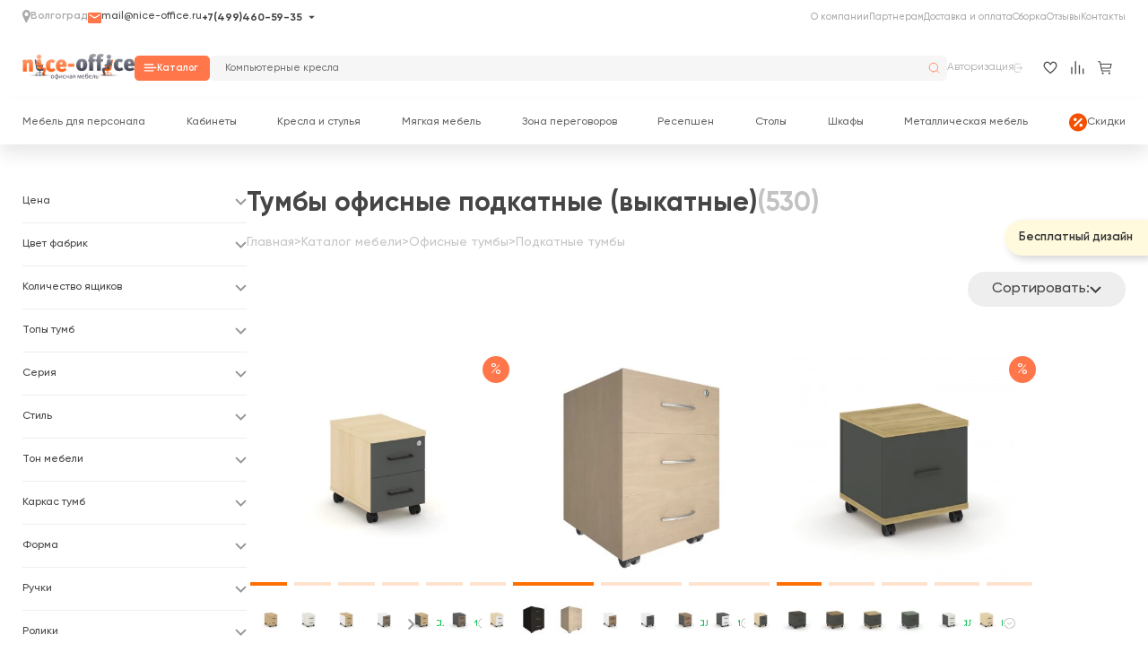

--- FILE ---
content_type: text/html; charset=utf-8
request_url: https://www.google.com/recaptcha/api2/anchor?ar=1&k=6LfaUjkpAAAAAHs_kEamjCY3wYHVnCHYImR3KBu1&co=aHR0cHM6Ly92b2xnb2dyYWQubmljZS1vZmZpY2UucnU6NDQz&hl=en&v=PoyoqOPhxBO7pBk68S4YbpHZ&size=normal&anchor-ms=20000&execute-ms=30000&cb=prd441evwem0
body_size: 49632
content:
<!DOCTYPE HTML><html dir="ltr" lang="en"><head><meta http-equiv="Content-Type" content="text/html; charset=UTF-8">
<meta http-equiv="X-UA-Compatible" content="IE=edge">
<title>reCAPTCHA</title>
<style type="text/css">
/* cyrillic-ext */
@font-face {
  font-family: 'Roboto';
  font-style: normal;
  font-weight: 400;
  font-stretch: 100%;
  src: url(//fonts.gstatic.com/s/roboto/v48/KFO7CnqEu92Fr1ME7kSn66aGLdTylUAMa3GUBHMdazTgWw.woff2) format('woff2');
  unicode-range: U+0460-052F, U+1C80-1C8A, U+20B4, U+2DE0-2DFF, U+A640-A69F, U+FE2E-FE2F;
}
/* cyrillic */
@font-face {
  font-family: 'Roboto';
  font-style: normal;
  font-weight: 400;
  font-stretch: 100%;
  src: url(//fonts.gstatic.com/s/roboto/v48/KFO7CnqEu92Fr1ME7kSn66aGLdTylUAMa3iUBHMdazTgWw.woff2) format('woff2');
  unicode-range: U+0301, U+0400-045F, U+0490-0491, U+04B0-04B1, U+2116;
}
/* greek-ext */
@font-face {
  font-family: 'Roboto';
  font-style: normal;
  font-weight: 400;
  font-stretch: 100%;
  src: url(//fonts.gstatic.com/s/roboto/v48/KFO7CnqEu92Fr1ME7kSn66aGLdTylUAMa3CUBHMdazTgWw.woff2) format('woff2');
  unicode-range: U+1F00-1FFF;
}
/* greek */
@font-face {
  font-family: 'Roboto';
  font-style: normal;
  font-weight: 400;
  font-stretch: 100%;
  src: url(//fonts.gstatic.com/s/roboto/v48/KFO7CnqEu92Fr1ME7kSn66aGLdTylUAMa3-UBHMdazTgWw.woff2) format('woff2');
  unicode-range: U+0370-0377, U+037A-037F, U+0384-038A, U+038C, U+038E-03A1, U+03A3-03FF;
}
/* math */
@font-face {
  font-family: 'Roboto';
  font-style: normal;
  font-weight: 400;
  font-stretch: 100%;
  src: url(//fonts.gstatic.com/s/roboto/v48/KFO7CnqEu92Fr1ME7kSn66aGLdTylUAMawCUBHMdazTgWw.woff2) format('woff2');
  unicode-range: U+0302-0303, U+0305, U+0307-0308, U+0310, U+0312, U+0315, U+031A, U+0326-0327, U+032C, U+032F-0330, U+0332-0333, U+0338, U+033A, U+0346, U+034D, U+0391-03A1, U+03A3-03A9, U+03B1-03C9, U+03D1, U+03D5-03D6, U+03F0-03F1, U+03F4-03F5, U+2016-2017, U+2034-2038, U+203C, U+2040, U+2043, U+2047, U+2050, U+2057, U+205F, U+2070-2071, U+2074-208E, U+2090-209C, U+20D0-20DC, U+20E1, U+20E5-20EF, U+2100-2112, U+2114-2115, U+2117-2121, U+2123-214F, U+2190, U+2192, U+2194-21AE, U+21B0-21E5, U+21F1-21F2, U+21F4-2211, U+2213-2214, U+2216-22FF, U+2308-230B, U+2310, U+2319, U+231C-2321, U+2336-237A, U+237C, U+2395, U+239B-23B7, U+23D0, U+23DC-23E1, U+2474-2475, U+25AF, U+25B3, U+25B7, U+25BD, U+25C1, U+25CA, U+25CC, U+25FB, U+266D-266F, U+27C0-27FF, U+2900-2AFF, U+2B0E-2B11, U+2B30-2B4C, U+2BFE, U+3030, U+FF5B, U+FF5D, U+1D400-1D7FF, U+1EE00-1EEFF;
}
/* symbols */
@font-face {
  font-family: 'Roboto';
  font-style: normal;
  font-weight: 400;
  font-stretch: 100%;
  src: url(//fonts.gstatic.com/s/roboto/v48/KFO7CnqEu92Fr1ME7kSn66aGLdTylUAMaxKUBHMdazTgWw.woff2) format('woff2');
  unicode-range: U+0001-000C, U+000E-001F, U+007F-009F, U+20DD-20E0, U+20E2-20E4, U+2150-218F, U+2190, U+2192, U+2194-2199, U+21AF, U+21E6-21F0, U+21F3, U+2218-2219, U+2299, U+22C4-22C6, U+2300-243F, U+2440-244A, U+2460-24FF, U+25A0-27BF, U+2800-28FF, U+2921-2922, U+2981, U+29BF, U+29EB, U+2B00-2BFF, U+4DC0-4DFF, U+FFF9-FFFB, U+10140-1018E, U+10190-1019C, U+101A0, U+101D0-101FD, U+102E0-102FB, U+10E60-10E7E, U+1D2C0-1D2D3, U+1D2E0-1D37F, U+1F000-1F0FF, U+1F100-1F1AD, U+1F1E6-1F1FF, U+1F30D-1F30F, U+1F315, U+1F31C, U+1F31E, U+1F320-1F32C, U+1F336, U+1F378, U+1F37D, U+1F382, U+1F393-1F39F, U+1F3A7-1F3A8, U+1F3AC-1F3AF, U+1F3C2, U+1F3C4-1F3C6, U+1F3CA-1F3CE, U+1F3D4-1F3E0, U+1F3ED, U+1F3F1-1F3F3, U+1F3F5-1F3F7, U+1F408, U+1F415, U+1F41F, U+1F426, U+1F43F, U+1F441-1F442, U+1F444, U+1F446-1F449, U+1F44C-1F44E, U+1F453, U+1F46A, U+1F47D, U+1F4A3, U+1F4B0, U+1F4B3, U+1F4B9, U+1F4BB, U+1F4BF, U+1F4C8-1F4CB, U+1F4D6, U+1F4DA, U+1F4DF, U+1F4E3-1F4E6, U+1F4EA-1F4ED, U+1F4F7, U+1F4F9-1F4FB, U+1F4FD-1F4FE, U+1F503, U+1F507-1F50B, U+1F50D, U+1F512-1F513, U+1F53E-1F54A, U+1F54F-1F5FA, U+1F610, U+1F650-1F67F, U+1F687, U+1F68D, U+1F691, U+1F694, U+1F698, U+1F6AD, U+1F6B2, U+1F6B9-1F6BA, U+1F6BC, U+1F6C6-1F6CF, U+1F6D3-1F6D7, U+1F6E0-1F6EA, U+1F6F0-1F6F3, U+1F6F7-1F6FC, U+1F700-1F7FF, U+1F800-1F80B, U+1F810-1F847, U+1F850-1F859, U+1F860-1F887, U+1F890-1F8AD, U+1F8B0-1F8BB, U+1F8C0-1F8C1, U+1F900-1F90B, U+1F93B, U+1F946, U+1F984, U+1F996, U+1F9E9, U+1FA00-1FA6F, U+1FA70-1FA7C, U+1FA80-1FA89, U+1FA8F-1FAC6, U+1FACE-1FADC, U+1FADF-1FAE9, U+1FAF0-1FAF8, U+1FB00-1FBFF;
}
/* vietnamese */
@font-face {
  font-family: 'Roboto';
  font-style: normal;
  font-weight: 400;
  font-stretch: 100%;
  src: url(//fonts.gstatic.com/s/roboto/v48/KFO7CnqEu92Fr1ME7kSn66aGLdTylUAMa3OUBHMdazTgWw.woff2) format('woff2');
  unicode-range: U+0102-0103, U+0110-0111, U+0128-0129, U+0168-0169, U+01A0-01A1, U+01AF-01B0, U+0300-0301, U+0303-0304, U+0308-0309, U+0323, U+0329, U+1EA0-1EF9, U+20AB;
}
/* latin-ext */
@font-face {
  font-family: 'Roboto';
  font-style: normal;
  font-weight: 400;
  font-stretch: 100%;
  src: url(//fonts.gstatic.com/s/roboto/v48/KFO7CnqEu92Fr1ME7kSn66aGLdTylUAMa3KUBHMdazTgWw.woff2) format('woff2');
  unicode-range: U+0100-02BA, U+02BD-02C5, U+02C7-02CC, U+02CE-02D7, U+02DD-02FF, U+0304, U+0308, U+0329, U+1D00-1DBF, U+1E00-1E9F, U+1EF2-1EFF, U+2020, U+20A0-20AB, U+20AD-20C0, U+2113, U+2C60-2C7F, U+A720-A7FF;
}
/* latin */
@font-face {
  font-family: 'Roboto';
  font-style: normal;
  font-weight: 400;
  font-stretch: 100%;
  src: url(//fonts.gstatic.com/s/roboto/v48/KFO7CnqEu92Fr1ME7kSn66aGLdTylUAMa3yUBHMdazQ.woff2) format('woff2');
  unicode-range: U+0000-00FF, U+0131, U+0152-0153, U+02BB-02BC, U+02C6, U+02DA, U+02DC, U+0304, U+0308, U+0329, U+2000-206F, U+20AC, U+2122, U+2191, U+2193, U+2212, U+2215, U+FEFF, U+FFFD;
}
/* cyrillic-ext */
@font-face {
  font-family: 'Roboto';
  font-style: normal;
  font-weight: 500;
  font-stretch: 100%;
  src: url(//fonts.gstatic.com/s/roboto/v48/KFO7CnqEu92Fr1ME7kSn66aGLdTylUAMa3GUBHMdazTgWw.woff2) format('woff2');
  unicode-range: U+0460-052F, U+1C80-1C8A, U+20B4, U+2DE0-2DFF, U+A640-A69F, U+FE2E-FE2F;
}
/* cyrillic */
@font-face {
  font-family: 'Roboto';
  font-style: normal;
  font-weight: 500;
  font-stretch: 100%;
  src: url(//fonts.gstatic.com/s/roboto/v48/KFO7CnqEu92Fr1ME7kSn66aGLdTylUAMa3iUBHMdazTgWw.woff2) format('woff2');
  unicode-range: U+0301, U+0400-045F, U+0490-0491, U+04B0-04B1, U+2116;
}
/* greek-ext */
@font-face {
  font-family: 'Roboto';
  font-style: normal;
  font-weight: 500;
  font-stretch: 100%;
  src: url(//fonts.gstatic.com/s/roboto/v48/KFO7CnqEu92Fr1ME7kSn66aGLdTylUAMa3CUBHMdazTgWw.woff2) format('woff2');
  unicode-range: U+1F00-1FFF;
}
/* greek */
@font-face {
  font-family: 'Roboto';
  font-style: normal;
  font-weight: 500;
  font-stretch: 100%;
  src: url(//fonts.gstatic.com/s/roboto/v48/KFO7CnqEu92Fr1ME7kSn66aGLdTylUAMa3-UBHMdazTgWw.woff2) format('woff2');
  unicode-range: U+0370-0377, U+037A-037F, U+0384-038A, U+038C, U+038E-03A1, U+03A3-03FF;
}
/* math */
@font-face {
  font-family: 'Roboto';
  font-style: normal;
  font-weight: 500;
  font-stretch: 100%;
  src: url(//fonts.gstatic.com/s/roboto/v48/KFO7CnqEu92Fr1ME7kSn66aGLdTylUAMawCUBHMdazTgWw.woff2) format('woff2');
  unicode-range: U+0302-0303, U+0305, U+0307-0308, U+0310, U+0312, U+0315, U+031A, U+0326-0327, U+032C, U+032F-0330, U+0332-0333, U+0338, U+033A, U+0346, U+034D, U+0391-03A1, U+03A3-03A9, U+03B1-03C9, U+03D1, U+03D5-03D6, U+03F0-03F1, U+03F4-03F5, U+2016-2017, U+2034-2038, U+203C, U+2040, U+2043, U+2047, U+2050, U+2057, U+205F, U+2070-2071, U+2074-208E, U+2090-209C, U+20D0-20DC, U+20E1, U+20E5-20EF, U+2100-2112, U+2114-2115, U+2117-2121, U+2123-214F, U+2190, U+2192, U+2194-21AE, U+21B0-21E5, U+21F1-21F2, U+21F4-2211, U+2213-2214, U+2216-22FF, U+2308-230B, U+2310, U+2319, U+231C-2321, U+2336-237A, U+237C, U+2395, U+239B-23B7, U+23D0, U+23DC-23E1, U+2474-2475, U+25AF, U+25B3, U+25B7, U+25BD, U+25C1, U+25CA, U+25CC, U+25FB, U+266D-266F, U+27C0-27FF, U+2900-2AFF, U+2B0E-2B11, U+2B30-2B4C, U+2BFE, U+3030, U+FF5B, U+FF5D, U+1D400-1D7FF, U+1EE00-1EEFF;
}
/* symbols */
@font-face {
  font-family: 'Roboto';
  font-style: normal;
  font-weight: 500;
  font-stretch: 100%;
  src: url(//fonts.gstatic.com/s/roboto/v48/KFO7CnqEu92Fr1ME7kSn66aGLdTylUAMaxKUBHMdazTgWw.woff2) format('woff2');
  unicode-range: U+0001-000C, U+000E-001F, U+007F-009F, U+20DD-20E0, U+20E2-20E4, U+2150-218F, U+2190, U+2192, U+2194-2199, U+21AF, U+21E6-21F0, U+21F3, U+2218-2219, U+2299, U+22C4-22C6, U+2300-243F, U+2440-244A, U+2460-24FF, U+25A0-27BF, U+2800-28FF, U+2921-2922, U+2981, U+29BF, U+29EB, U+2B00-2BFF, U+4DC0-4DFF, U+FFF9-FFFB, U+10140-1018E, U+10190-1019C, U+101A0, U+101D0-101FD, U+102E0-102FB, U+10E60-10E7E, U+1D2C0-1D2D3, U+1D2E0-1D37F, U+1F000-1F0FF, U+1F100-1F1AD, U+1F1E6-1F1FF, U+1F30D-1F30F, U+1F315, U+1F31C, U+1F31E, U+1F320-1F32C, U+1F336, U+1F378, U+1F37D, U+1F382, U+1F393-1F39F, U+1F3A7-1F3A8, U+1F3AC-1F3AF, U+1F3C2, U+1F3C4-1F3C6, U+1F3CA-1F3CE, U+1F3D4-1F3E0, U+1F3ED, U+1F3F1-1F3F3, U+1F3F5-1F3F7, U+1F408, U+1F415, U+1F41F, U+1F426, U+1F43F, U+1F441-1F442, U+1F444, U+1F446-1F449, U+1F44C-1F44E, U+1F453, U+1F46A, U+1F47D, U+1F4A3, U+1F4B0, U+1F4B3, U+1F4B9, U+1F4BB, U+1F4BF, U+1F4C8-1F4CB, U+1F4D6, U+1F4DA, U+1F4DF, U+1F4E3-1F4E6, U+1F4EA-1F4ED, U+1F4F7, U+1F4F9-1F4FB, U+1F4FD-1F4FE, U+1F503, U+1F507-1F50B, U+1F50D, U+1F512-1F513, U+1F53E-1F54A, U+1F54F-1F5FA, U+1F610, U+1F650-1F67F, U+1F687, U+1F68D, U+1F691, U+1F694, U+1F698, U+1F6AD, U+1F6B2, U+1F6B9-1F6BA, U+1F6BC, U+1F6C6-1F6CF, U+1F6D3-1F6D7, U+1F6E0-1F6EA, U+1F6F0-1F6F3, U+1F6F7-1F6FC, U+1F700-1F7FF, U+1F800-1F80B, U+1F810-1F847, U+1F850-1F859, U+1F860-1F887, U+1F890-1F8AD, U+1F8B0-1F8BB, U+1F8C0-1F8C1, U+1F900-1F90B, U+1F93B, U+1F946, U+1F984, U+1F996, U+1F9E9, U+1FA00-1FA6F, U+1FA70-1FA7C, U+1FA80-1FA89, U+1FA8F-1FAC6, U+1FACE-1FADC, U+1FADF-1FAE9, U+1FAF0-1FAF8, U+1FB00-1FBFF;
}
/* vietnamese */
@font-face {
  font-family: 'Roboto';
  font-style: normal;
  font-weight: 500;
  font-stretch: 100%;
  src: url(//fonts.gstatic.com/s/roboto/v48/KFO7CnqEu92Fr1ME7kSn66aGLdTylUAMa3OUBHMdazTgWw.woff2) format('woff2');
  unicode-range: U+0102-0103, U+0110-0111, U+0128-0129, U+0168-0169, U+01A0-01A1, U+01AF-01B0, U+0300-0301, U+0303-0304, U+0308-0309, U+0323, U+0329, U+1EA0-1EF9, U+20AB;
}
/* latin-ext */
@font-face {
  font-family: 'Roboto';
  font-style: normal;
  font-weight: 500;
  font-stretch: 100%;
  src: url(//fonts.gstatic.com/s/roboto/v48/KFO7CnqEu92Fr1ME7kSn66aGLdTylUAMa3KUBHMdazTgWw.woff2) format('woff2');
  unicode-range: U+0100-02BA, U+02BD-02C5, U+02C7-02CC, U+02CE-02D7, U+02DD-02FF, U+0304, U+0308, U+0329, U+1D00-1DBF, U+1E00-1E9F, U+1EF2-1EFF, U+2020, U+20A0-20AB, U+20AD-20C0, U+2113, U+2C60-2C7F, U+A720-A7FF;
}
/* latin */
@font-face {
  font-family: 'Roboto';
  font-style: normal;
  font-weight: 500;
  font-stretch: 100%;
  src: url(//fonts.gstatic.com/s/roboto/v48/KFO7CnqEu92Fr1ME7kSn66aGLdTylUAMa3yUBHMdazQ.woff2) format('woff2');
  unicode-range: U+0000-00FF, U+0131, U+0152-0153, U+02BB-02BC, U+02C6, U+02DA, U+02DC, U+0304, U+0308, U+0329, U+2000-206F, U+20AC, U+2122, U+2191, U+2193, U+2212, U+2215, U+FEFF, U+FFFD;
}
/* cyrillic-ext */
@font-face {
  font-family: 'Roboto';
  font-style: normal;
  font-weight: 900;
  font-stretch: 100%;
  src: url(//fonts.gstatic.com/s/roboto/v48/KFO7CnqEu92Fr1ME7kSn66aGLdTylUAMa3GUBHMdazTgWw.woff2) format('woff2');
  unicode-range: U+0460-052F, U+1C80-1C8A, U+20B4, U+2DE0-2DFF, U+A640-A69F, U+FE2E-FE2F;
}
/* cyrillic */
@font-face {
  font-family: 'Roboto';
  font-style: normal;
  font-weight: 900;
  font-stretch: 100%;
  src: url(//fonts.gstatic.com/s/roboto/v48/KFO7CnqEu92Fr1ME7kSn66aGLdTylUAMa3iUBHMdazTgWw.woff2) format('woff2');
  unicode-range: U+0301, U+0400-045F, U+0490-0491, U+04B0-04B1, U+2116;
}
/* greek-ext */
@font-face {
  font-family: 'Roboto';
  font-style: normal;
  font-weight: 900;
  font-stretch: 100%;
  src: url(//fonts.gstatic.com/s/roboto/v48/KFO7CnqEu92Fr1ME7kSn66aGLdTylUAMa3CUBHMdazTgWw.woff2) format('woff2');
  unicode-range: U+1F00-1FFF;
}
/* greek */
@font-face {
  font-family: 'Roboto';
  font-style: normal;
  font-weight: 900;
  font-stretch: 100%;
  src: url(//fonts.gstatic.com/s/roboto/v48/KFO7CnqEu92Fr1ME7kSn66aGLdTylUAMa3-UBHMdazTgWw.woff2) format('woff2');
  unicode-range: U+0370-0377, U+037A-037F, U+0384-038A, U+038C, U+038E-03A1, U+03A3-03FF;
}
/* math */
@font-face {
  font-family: 'Roboto';
  font-style: normal;
  font-weight: 900;
  font-stretch: 100%;
  src: url(//fonts.gstatic.com/s/roboto/v48/KFO7CnqEu92Fr1ME7kSn66aGLdTylUAMawCUBHMdazTgWw.woff2) format('woff2');
  unicode-range: U+0302-0303, U+0305, U+0307-0308, U+0310, U+0312, U+0315, U+031A, U+0326-0327, U+032C, U+032F-0330, U+0332-0333, U+0338, U+033A, U+0346, U+034D, U+0391-03A1, U+03A3-03A9, U+03B1-03C9, U+03D1, U+03D5-03D6, U+03F0-03F1, U+03F4-03F5, U+2016-2017, U+2034-2038, U+203C, U+2040, U+2043, U+2047, U+2050, U+2057, U+205F, U+2070-2071, U+2074-208E, U+2090-209C, U+20D0-20DC, U+20E1, U+20E5-20EF, U+2100-2112, U+2114-2115, U+2117-2121, U+2123-214F, U+2190, U+2192, U+2194-21AE, U+21B0-21E5, U+21F1-21F2, U+21F4-2211, U+2213-2214, U+2216-22FF, U+2308-230B, U+2310, U+2319, U+231C-2321, U+2336-237A, U+237C, U+2395, U+239B-23B7, U+23D0, U+23DC-23E1, U+2474-2475, U+25AF, U+25B3, U+25B7, U+25BD, U+25C1, U+25CA, U+25CC, U+25FB, U+266D-266F, U+27C0-27FF, U+2900-2AFF, U+2B0E-2B11, U+2B30-2B4C, U+2BFE, U+3030, U+FF5B, U+FF5D, U+1D400-1D7FF, U+1EE00-1EEFF;
}
/* symbols */
@font-face {
  font-family: 'Roboto';
  font-style: normal;
  font-weight: 900;
  font-stretch: 100%;
  src: url(//fonts.gstatic.com/s/roboto/v48/KFO7CnqEu92Fr1ME7kSn66aGLdTylUAMaxKUBHMdazTgWw.woff2) format('woff2');
  unicode-range: U+0001-000C, U+000E-001F, U+007F-009F, U+20DD-20E0, U+20E2-20E4, U+2150-218F, U+2190, U+2192, U+2194-2199, U+21AF, U+21E6-21F0, U+21F3, U+2218-2219, U+2299, U+22C4-22C6, U+2300-243F, U+2440-244A, U+2460-24FF, U+25A0-27BF, U+2800-28FF, U+2921-2922, U+2981, U+29BF, U+29EB, U+2B00-2BFF, U+4DC0-4DFF, U+FFF9-FFFB, U+10140-1018E, U+10190-1019C, U+101A0, U+101D0-101FD, U+102E0-102FB, U+10E60-10E7E, U+1D2C0-1D2D3, U+1D2E0-1D37F, U+1F000-1F0FF, U+1F100-1F1AD, U+1F1E6-1F1FF, U+1F30D-1F30F, U+1F315, U+1F31C, U+1F31E, U+1F320-1F32C, U+1F336, U+1F378, U+1F37D, U+1F382, U+1F393-1F39F, U+1F3A7-1F3A8, U+1F3AC-1F3AF, U+1F3C2, U+1F3C4-1F3C6, U+1F3CA-1F3CE, U+1F3D4-1F3E0, U+1F3ED, U+1F3F1-1F3F3, U+1F3F5-1F3F7, U+1F408, U+1F415, U+1F41F, U+1F426, U+1F43F, U+1F441-1F442, U+1F444, U+1F446-1F449, U+1F44C-1F44E, U+1F453, U+1F46A, U+1F47D, U+1F4A3, U+1F4B0, U+1F4B3, U+1F4B9, U+1F4BB, U+1F4BF, U+1F4C8-1F4CB, U+1F4D6, U+1F4DA, U+1F4DF, U+1F4E3-1F4E6, U+1F4EA-1F4ED, U+1F4F7, U+1F4F9-1F4FB, U+1F4FD-1F4FE, U+1F503, U+1F507-1F50B, U+1F50D, U+1F512-1F513, U+1F53E-1F54A, U+1F54F-1F5FA, U+1F610, U+1F650-1F67F, U+1F687, U+1F68D, U+1F691, U+1F694, U+1F698, U+1F6AD, U+1F6B2, U+1F6B9-1F6BA, U+1F6BC, U+1F6C6-1F6CF, U+1F6D3-1F6D7, U+1F6E0-1F6EA, U+1F6F0-1F6F3, U+1F6F7-1F6FC, U+1F700-1F7FF, U+1F800-1F80B, U+1F810-1F847, U+1F850-1F859, U+1F860-1F887, U+1F890-1F8AD, U+1F8B0-1F8BB, U+1F8C0-1F8C1, U+1F900-1F90B, U+1F93B, U+1F946, U+1F984, U+1F996, U+1F9E9, U+1FA00-1FA6F, U+1FA70-1FA7C, U+1FA80-1FA89, U+1FA8F-1FAC6, U+1FACE-1FADC, U+1FADF-1FAE9, U+1FAF0-1FAF8, U+1FB00-1FBFF;
}
/* vietnamese */
@font-face {
  font-family: 'Roboto';
  font-style: normal;
  font-weight: 900;
  font-stretch: 100%;
  src: url(//fonts.gstatic.com/s/roboto/v48/KFO7CnqEu92Fr1ME7kSn66aGLdTylUAMa3OUBHMdazTgWw.woff2) format('woff2');
  unicode-range: U+0102-0103, U+0110-0111, U+0128-0129, U+0168-0169, U+01A0-01A1, U+01AF-01B0, U+0300-0301, U+0303-0304, U+0308-0309, U+0323, U+0329, U+1EA0-1EF9, U+20AB;
}
/* latin-ext */
@font-face {
  font-family: 'Roboto';
  font-style: normal;
  font-weight: 900;
  font-stretch: 100%;
  src: url(//fonts.gstatic.com/s/roboto/v48/KFO7CnqEu92Fr1ME7kSn66aGLdTylUAMa3KUBHMdazTgWw.woff2) format('woff2');
  unicode-range: U+0100-02BA, U+02BD-02C5, U+02C7-02CC, U+02CE-02D7, U+02DD-02FF, U+0304, U+0308, U+0329, U+1D00-1DBF, U+1E00-1E9F, U+1EF2-1EFF, U+2020, U+20A0-20AB, U+20AD-20C0, U+2113, U+2C60-2C7F, U+A720-A7FF;
}
/* latin */
@font-face {
  font-family: 'Roboto';
  font-style: normal;
  font-weight: 900;
  font-stretch: 100%;
  src: url(//fonts.gstatic.com/s/roboto/v48/KFO7CnqEu92Fr1ME7kSn66aGLdTylUAMa3yUBHMdazQ.woff2) format('woff2');
  unicode-range: U+0000-00FF, U+0131, U+0152-0153, U+02BB-02BC, U+02C6, U+02DA, U+02DC, U+0304, U+0308, U+0329, U+2000-206F, U+20AC, U+2122, U+2191, U+2193, U+2212, U+2215, U+FEFF, U+FFFD;
}

</style>
<link rel="stylesheet" type="text/css" href="https://www.gstatic.com/recaptcha/releases/PoyoqOPhxBO7pBk68S4YbpHZ/styles__ltr.css">
<script nonce="m1GAaUGgxhbYLgq9N7BOgw" type="text/javascript">window['__recaptcha_api'] = 'https://www.google.com/recaptcha/api2/';</script>
<script type="text/javascript" src="https://www.gstatic.com/recaptcha/releases/PoyoqOPhxBO7pBk68S4YbpHZ/recaptcha__en.js" nonce="m1GAaUGgxhbYLgq9N7BOgw">
      
    </script></head>
<body><div id="rc-anchor-alert" class="rc-anchor-alert"></div>
<input type="hidden" id="recaptcha-token" value="[base64]">
<script type="text/javascript" nonce="m1GAaUGgxhbYLgq9N7BOgw">
      recaptcha.anchor.Main.init("[\x22ainput\x22,[\x22bgdata\x22,\x22\x22,\[base64]/[base64]/[base64]/ZyhXLGgpOnEoW04sMjEsbF0sVywwKSxoKSxmYWxzZSxmYWxzZSl9Y2F0Y2goayl7RygzNTgsVyk/[base64]/[base64]/[base64]/[base64]/[base64]/[base64]/[base64]/bmV3IEJbT10oRFswXSk6dz09Mj9uZXcgQltPXShEWzBdLERbMV0pOnc9PTM/bmV3IEJbT10oRFswXSxEWzFdLERbMl0pOnc9PTQ/[base64]/[base64]/[base64]/[base64]/[base64]\\u003d\x22,\[base64]\x22,\[base64]/CujPCnxhlbMOzU8Ocw5MJHRYgEMKdwqbCqTgGd8Ktw6thA8KpOcOQwpAzwrMSwqoYw4nDk1rCu8OzXsKMDMO4PDHDqsKlwodTHGLDlnB6w4Npw4zDon8Vw6wnT2lqc03ChC4LC8K+OsKgw6ZPd8O7w7HClMO8wponNyLCuMKcw6/[base64]/wp/CogTDpD7CrsOoeUN+wo4NwpZWd8KsegHCiMOOw77CkgHCp0pKw5nDjknDqzTCgRVEwpvDr8OowoA8w6kFRMKIKGrChsKAAMOhwqjDkwkQwqTDsMKBAQgmRMOhMXYNQMOMZXXDl8Kow5vDrGtsDwoOw7fCqsOZw4RVwpnDnlrCkRJ/w7zCgyNQwrgyZiUlSFXCk8K/w7LClcKuw7IIJjHCpxhqwolhKsKhc8K1wrfCkBQFVBDCi27Dl2cJw6kCw5nDqCtySHtREMKKw4pMw4N4wrIYw5jDhyDCrQbClsKKwq/DkhI/ZsK2wrvDjxkaRsO7w47DlcKHw6vDol3Cu1NUacOfFcKnBMKbw4fDn8KxNRl4woPCjMO/[base64]/CiHhNQHrDhgbDvMK2O8KjfxI/w4o5cTPCpVBuwrsgw7nDp8KVH1LCvX/[base64]/DisK/QMKqw4HCqx3Dt2HDo3JQwpRcw6Q4wrl3JcKlw6HDs8O2K8KqwrvCtAXDpsKTWsKVwrrCmcO1w7PCqsK8wrxRwrgSw7NBQQLDhQTDsGULZ8KVT8K/b8KXw5HDrDJUw4YGSzzCtzY5w5M2BAzDrMKWwoDDnMKCw43DsxEHw7jCicO5MMO4woB1w4IJG8KFwotvJMKhwqjDtlnDjsKaw4jClAVwCMKnwrB4CWfDtcK7NG7DvMKCAFF5WzXDiH/CsBRLw6NBTsKxZ8O3w4/DhsKHKXPDlsO/wpHDiMOhw5Fbw75YMMKGwovCncKuw63DsGbCksKvC1t9ZHLDn8Otwr19OjE9wrnDlm5aY8KKw44+TsKwckrCpg/[base64]/DsEnCrsK8bsO0PAU/[base64]/DhwNJwr9FZsOaw64Hw7FBA1fDpcKFK8OxwoZnfzA7w4TCk8KUExbCn8Knw4zDi2bDt8KaP0cVwr9uw4wHKMOkwpBbVHPCqDRYw58ra8O0X3TClQDChhzCp2NuA8KYJ8KLXMOLKsO2esO3w7UhH3NOAzTCjcOgRh/DmsKmw7XDlT/CocOIw4NQSifDrEbChn1VwqcfV8KmacOfwrlJcUIzXcOkwoFSGsKpTSXDiQ/DtDsNKwkST8KWwoFOVcKdwrVtwrVDw4bChHhfwrt5QTPDgcOLcMO4PyzDlDlwK2rDmHzCgMOPccOZHSkic1nDg8OlwpPDnynCsSgRwo/CmRnCvsK4w4TDn8OCHsO0w5bDiMKPaDQYFMKfw7/DnWxcw7vDhkPDhcKCBnXDg2hgZkoNw4PCmHXCgMKVwo/DvFhdwrdjw4t9wqEUYmHDpS3DucK+w6rDmcKMHcKGbGhCYB7DucK/ND/[base64]/[base64]/[base64]/[base64]/[base64]/[base64]/w71dwqlFZy7DvBjDq2o3wqh+w7wEw4N5w7XDm3TDmcKOwqbDvcKsKy0/w5bDvDjDtsKOwp3CtjbCpxQUfE51w5vDrjrDmgJwDMO8bsOww7cyL8OIw4vClcKWPsOHcV9+ORhTYcKsVMK9wr5WHkXClMOUwq0zBCRAw6IATErCrF3DkVcVw6vDlsK2PgDCpw0LVcOPLcOxw5zCiVQ1w5gUwp/CjRM7PcO6wp/DnMOewq/[base64]/DiFVyw7bDgmjCvjLCn8Ole8K5wrXDsXg9DWnDoUkRBMONYcOSdFkxX3jDvVU9N3PCpQILw5lewo3CmcO0SsOVwrTCi8OHw5DCniZyMcKOSnDCpSICw4PDgcKaWnkJRMKgwroxw4wnBAnDrsKiVsOnb3jCo17DnMKAw4ZFGS4gdnl/[base64]/DncOmU8OtHWYKw7jDhMKjw68hdsOUwp9MEsK1w41UPcK9w4ZeCcKyZjU6wqhEw4XDgcK9wqTCh8KodcO1wpjCj3NKw6fDjVLCn8KWP8KXFMOfwrc1IsK7CMKsw5YyQMOMwqPDt8K4Y0EhwrJUCMOQwpZLw5QnwqrDgR/DgmnCicKow6LCncK3wozDnzvCscKXw7XCgsOiacOnBzIhJVBDbV7Dlnwvw77DpVrChcOLZikmbsOJclXDuT/CsWLDq8KfEMKncD7DhsOoYyDCosOrIcOdTWzCrFTDgjnDtzVIXsK/wo1Uw4PClsK7w6fCuE7Cp2JbCg59CXV8f8KbGQRFw5HCq8KwLy5GJsOYAX1ew6/DscKfwpkwwpTCvXrDsnLDhsKRPmjCk3d5EWkMPFctw6wnw5zCtl/[base64]/w7bDnMKmcFzCr8KBw7bDtB/Cu1vDjw3Ckxk6wp/DqcKbw5fDsQwTC2t0wrJdTsK2wpMEwp3DphTDpS3DvHhsCSLCtMKSwpfCo8OjTnPChyPCnibDlxDDjcOvWMO5JcKuwrsXBsOfw4ZAa8OuwrAha8K0w7wxWCl9dmbDq8OkNQbDlz/DsVnChSHDskIydsKgO1c2w5/DmMOzwpM/wrIPTcOkG27DsTjDkMO3w4UpVgDDicOmwqhidMO5wqXCscKzbcOLwpPClxc0wpTDknF+IcOWwpDCo8OMe8K3dMOWw5QiQcKFw5J/[base64]/[base64]/[base64]/CrcOlKA7CjFRaOHBuFMK/QsK8YMK5w7XChRjDkMKEw5vDnlhAEWBywrvCrMONL8OmRcK+w5Qhwo3DkcKKdMKbwqQmwpTDsikfGhdYw4TDq3cHOsOfw5khwpvDqcOVbAt8LsOwOSzCkWnDvMO3A8K+ORfCvsKPwo/DkF3CnsK8bBcIw55ZbRPCk1IlwphTeMK8wohSIcODcQfDi3pYwq8Iw5DDpVsrw59uf8KaTQzCn1TCu0pkexNawqQyw4LCi0xSwrxvw51uYC3Cj8OyEsOKwp/CjEg/ZRpONBnDoMKNw7TDosKyw5F5e8OURGltwrTDjFFRw53Do8KDMy/DpsKSwrUfLHPCpxlJw5QywpnChHYIVsO7Tnxww6k8W8OYw7IewpsdBsOaXMKrw7VDDlTDl1nCp8OWL8K4LsOQF8KDw4rDk8KKwrxkwoDDtWo/w5vDtDnCjzdTw6EZAsKVIAXDncOmwpbDrMKsbsKPcMONH1sfwrVWwqgaJcO3w6/Dt2HDiSBREMKRI8KewrHDpsOxwrLDvsK9wo7CscKcV8OZPAUtCMK/KknDmsOIw6wsQjAQF2bDhMKpwprCgBhrw41owrMiYwDCj8OLw57CoMKVwqZdGMOawrTDnlPDlcKtEzgnw4fDoDdcQ8KvwrISw7sedsKEZVpnQkpEw65gwovDvTAKw5DCpMKyAHrDn8Kdw5jDsMKCwqXCv8K1wq5dwqRdw7XDiFJGwo3Dq1kBwrjDtcKDwrV/[base64]/CtRxmwogvwqRld8ObesOVZSPDo3Jae8KjwpHDm8K/w6zDpcKEw4XDinHCg3zCjMKWw6vCnMKnw5/CgjTDl8K5K8KEdFzDssOpwovDnMOEw6jCp8O6wrQNKcK0wr15dSQDwoYWw7MvJcKhwpHDt3/DncKRw4/Ck8KQOXxRwpE/wpzCqsKxwoUcDMKvBl/DtsOxwoHCpMOawpXCsCPDglvCtcOfw4jDocOqwoYDwqN5P8OSwroAwo9TTcOgwpQVGsK+wpVJZsK8wpJjw7tuwpDDjx3DjjnDoDbDqMOsasKCwo8Nw6/Dq8OqCcKfDBQmVsKxZR8qQMK/A8ONUMOqPsKBwq7DjzPChcOUw4rCt3HDvR9fKSTCqgdJw5JUw7dkwovCqQHCtk/DtsKUOcOSwoZ2wq7DiMKXw5XDjF5kS8OsNMK9w4PDpcO5BQA1e3HCjisGwrvDkU9pw5TCjWLChVFWw70xOkPCicKrwp0vw7/DnUppAcKOXsKJEMKjfgJcIsOxc8OFwpdSWAXCkjjClcKAXkVkOkVqwpAeAcKww7x/w53Cg3Maw7fDqifDisOqw6fDmQLDnD/DhThVwrrDpWkkacOVLQLCgzzDqcKMw4s6FBZNw4gTBsOqSMKdHT80aADCoHrDmcKmCsOtdMO3C1jCocKNScO6RHvCkw3CvcKUIsOTwrnCsTYKTj4cwp/[base64]/[base64]/DpsKCGMOXwrg/FsKWwoQtwq7ChsOAw58fMcK8d8KlcsO1w51Gw69uw7pzw5HCoyM9w5LCp8Kkw5FVNsKRLhHCrsKTVRLCtVvDiMOowpnDoCsHw4TCtMO3b8OqS8O0wo0qRVNfw5XDhsOzwoQxb1TDkMKvwqPCgyITw7LDrMK5fFXDq8O/K2XCrsObGmnCrkszwpXCryrDq0B6w4I8TcKLJUl5wrDCiMKlwpLDtMKJw43DkUh0HcK6w5fCj8KxPWRQw7jDlj1Fw73DnlpIw7zDnMOFE1/DgmrDlcKhIURow77CsMOsw5gqwpnChMO3woFRw67CuMK1BH97UyV+KcKVw7XDhkMUw74SAXbCtcOwaMObL8OkRVxWw4TDkT9Bw6/CvzPDosK1wqw7esOJwppVXcKgR8OIw4kZw57DrMKLSj/CrcKgw6nDi8Oyw6fCosKYcRkbw6IADnPDlsKUwo/CpcOxw6LCssO1wpXCvSjDh1phwq/DocK/[base64]/B8KyDGw0w4INw5NBS8OyOsOXLCAtwrbDt8Kaw6TDmipvw4Erw5PCp8OywpoHV8Olw77CuTLCiEHDkMKuw5tQTMKIwr4Kw7fDjMKqw43CrgjCsB4XM8OCwrQ/WMKMB8KQFWkoQS8iw7DDi8O3bVUHCMK8wqI+wokmw4cVKygRRzYWOcK0ZMOVwpLDsMKfwrfCn37DvsKdPcKXD8KZPcK+w5DDi8Kww4XCuBbCtQc/[base64]/Ck8OIAQRawqHDsAEuw5JjwrUxwqFIACwTwrkhwp5MSwAVVU3DrELDvcOgTiJlwpkNYhnCnHELR8K5G8K1w6/CmCbDo8KrwpLCmMKgT8O2X2bChXJZwq7DilPCpsKHw5g5wrPCpsOgHijCrA0WwrzCshMiZU7DpMOewqUqw7vDtiJaGsK1w6xHwp/DtsKYwrjDlzsiwpTCtcK6wrkow6ZMIcK5w4LCocKGEMKXNsKcwqbCrsKkw49xw6LCv8K/w4tKR8K+R8O/C8OJwqnCmH7CjsKMGSrDlAzCr04Qw5/Ci8KuDMKkwrgbwrgkDwIRwpJFAMKdw4kxJGgow4ItwrrDg13CvMKRE1JBw7LCgQ9CN8OFwprDssOhwprCtEjDr8KFcQtFwqjCjmF8PsOywqlBwpfCjcKsw6Nlw7pHwrbCh3FnNB3CrMOqJihEw7DCpMKrAxl+wq/DrkXCjwEYNRHCrEE2EjzCmEHDnBRrGlPCsMOjw4/CuRrDokUjA8Okw78KCMOGwqsVw5rCuMOwEAsZwoLCp0/[base64]/CsMK1RkzCvnbCk8OowrXDmVvCr8OjwpsAF0t6wo1/w7pFw5LCi8KuCcKybMKDfArCncO8FcODdB1UwrvDjsKWwo3Dm8K0w7bDrcKQw4FMwqHCpcOYUsOoFsOvw5ZLwrUWwo8/FXDDuMOSNsOsw78+w5hBwroVEDJiw7BGw6Z7FMKPNVhHwpXDusOxw63DtMKwbR/DuCTDqyTDrnDCvsKMIcOVERDDicOmXMKCw5ZaGCbDn3bDuQbDry42wrPCrh0BwrHCpcKmwoJAwrhVI17DiMK2w4IkWFwma8KAwpvDkcKZAsKUAcOuwocYNcKMw5TCrcKQUQFnw43Ds35nV052wrrCksKWFMOPaD/CsnlewpFCFEXCisO8w7F1JjZlCcK1wpwfeMOWNcOCwpc1w7hlQmTChg8GwpzCssKWP38Ew5QSwocLZ8KGw5fCr3HDjMOgecOdwrvCtElkAkTDlsOgwrPCtE/DuGckw4xEOnLCmcOawqEkBcOWLMKjHHtMw4zDlHhPw6NSUlnDl8OOJmtWwrl5w7rCocOXw6Q4wpzCi8O0Y8KMw4cobypUOThQdMOVF8K0w5kWwr5ew7xrZcO/UTdsFWYSw7DDnA3Dn8ORIDQAVUcUw6vCnUFLb2oSCWLDmQvCqi0WJ2pTwpTCmFjCnTUcc0wQC1gGLMOuw441cFDCqsK+wqp0wqUIBsOpP8KBLEdHLsOuwq9cwrN0woPDv8ODQcKXHlLDksKqMsO7wrzDsCNPw4jDmXTCiw/DpcOWw5nDocOvwqsZw6tuOA8HwpwSSwZpwqHDscOaKMOIw57Cv8KLw4dSFMK4DBxHw6UrfMKZwrgnw6lcIMKhw5J/w4gcwofCs8O6IDLDnS3CgMOxw7nCkFBaL8O0w4rDnyQ9LXDDhksTwrQyFsOqw4ZNQD3DusKMVQ4Ww6NnZcOxw7XDisKLL8KqRMKIw5PDiMK7V01ow6tBRsKPN8OtwqrDlSvDqsOIw7/[base64]/Dm8KXcsOhwoTDmsOWQgjCl8Kjw6d+OcKVw6nCj1HCisKGaFTDq1bDj1zDtFfCiMKfw5dhw7DDphrCr0BfwpIgw4VKDcKhYcKEw5puwrs0wp/Cr1fDlUkyw6fDnwXCm1HDtBcswp7DrcKWw5dafS/DlDzChMKRw7UTw5TDl8KTwqPChWDCrsOOwp7DgsO0w64KLhXCrTXDjFEHDWzDimocw78EwprCrFDCn2rCicKQwr/[base64]/wqAlwrRTNQkgw5HCvMKuKcKCwoFpwrrCqsKld8OWVyEOwokBacKEw7XCnwDCjsOPbMOLdF/DuGNoNcO6woccw5fDnMOBJ3pdLl5rw6J9w7AOD8Kxw6c/wrbDjBBjwovDjXN4woLDnVIFTsK+w7PDicKQwrnCpwFdGEzDmcOFUxFyf8K+AybCvl3ChcOPMFHCligVB1vDojrClsO+w6TDk8OcDFXCkCQRwrfDuyZFw7LCv8K6wolKwqzDoQ1rWBDDpcOdw6hsC8Oawo/Dh1jDi8O3cC/[base64]/Chg4qw4zCocO0w6d4AMK+MnDDs8OzEsOtWzTCs2fDucKMcy9sAAvDncOybXTCtsO2wo7DnQrCmDvDgMKawpBybhEIEcOfLlICw7kew5dFb8K4w5FpVX7DrMO+w5DDhsKdYcOAwqJORhTCnF/CgsKHFMOyw6HDv8KZwr7CtsOmwojCsWxzwocBfEHCsTB4QUXDvhDCscKgw47DjWwSwo1vw4EswpUPGMKLR8KLPgLDicKrwrJrBycCOsO4M3oPUsKSwppja8OsO8OxLMK7ei/Dq0xSP8K/w4dGw5rDlMKaw6/[base64]/Co8KnwoFTIcK4IHJKScOZf8KdwrMRLD8EXsOQHUHDujTDm8Khw5PChsORQsOPwqANw6fDmsKdNQvCkcKSKcOhWhcPC8KgVHzCtgIjwqrDhnHDkiHCkw3DgGXDgHIowovDmjjDrMO8JWAZMcKLwrxFw6ELw7jDjxkzw6phKsKqejfCqsKzPsO9Xj/Dtx3DoS0sLy5JJMOPN8Oiw7gGw4N6J8K9w4XDkG08ZQrCosKxw5JrHMO2RHXDuMOTw4XCnsKAwpcawoV1S2cbE1jClRnDomHDj1TCpcKhesOfdsO4EC/DuMOOUxbDm1B2XnPDvMKVLMOYwooIFnklTMOpQ8KLwrIpasOHwqLDkQwhDAnCvR5SwqAzwq/CiF7DnixRw5pgwoXCjW7CuMKiT8Khwp3CiTJGw6vDvUp8ScKNfEwSwqlXw7wmwoBewr1HVMOzKsO/[base64]/ChsK7GndXIzsddsO2EzjCtx1pAjVPFxzDuTDCsMKtPUMgwoRIM8OKZ8KwWcOswqpNwrrDoHlxOBnCtj9ETzdmw6RIPQnCicK2cn/CozBBwrcgcDc1w6DCpsKRw5DCi8Kdw4gzwo3DjVtTwrXCjMOIw4/CnsKCQRNUR8KyRwnDgsKIZ8OGbXXClCBrwr7CgsOew5rDq8Kyw5IJXsO2GSfCoMOZw7szwq/[base64]/Ci8OOw4/Cl3vChjlxfMOCDyPCqMOiwobCtsOkwq3Cn10QEcKfwq4KbiHCvcOPwpIHHhoFw4LCjMKMOsOIw59WTALCqsKgwok/w7NRbMKvw5jDrcOwwq7DrMKhQnzDuEByP3/DphJ4ZzYffcOwwq8HQsKuDcKjYcOIwoEkT8Kcw7B0bcOHQcK7dWkEw6/CtsK7csORTjsTYsOrf8OTwqDCoThAYhFpw6tkwpTDksKhw4EMUcOdAsOJwrFqw7TCtMKPwql2c8KKW8KeBy/CkcKjw7RHw5J5GjshcMKcw70hw7Iqw4Q9UcKvw4ouwplAbMOvA8Oywrw8w7rCol3CtcK5w6vDrMOUTxwVd8OTSWrCtcKSwoY1wrLCr8OtCsKIwqTCn8OlwpwNR8Kkw4kkYh3DmTAGfsK2w7/DrcOtw444XnzDkQ3DvMOrZHrDgRp1QsKLAmfDrMOrS8KYOcOIwqxmGcO8w5vCgMOywqbDrg5vFgnDiS8Lw7VLw7heWsKmwpfDt8Krw7gYw4/CpgEtw7jCm8K5wpbDk2wzwqZ0wrVxJ8KPw6fCv3nCiX/DgcOncsKOw57Di8KNCMOzwo/Cn8Onwrggw70STETDssOeGD4qw5PCocORw5/Ct8Knwq1Rw7LDmcOywrlUw73CvsOsw6TCjcOpSEoeWS7CncOjAsKSeHDDiQQ2Fl/Cgi1Tw7fCtAfCjsOOwpEFwqcEeF46RMKmw5VwClVNwojCgg14wozDocO2KT1VwpJkwo/DnsOmQcOpwrXDlGQnw7zDn8O8LnXCp8Kew5PCkywpJFBJw75yL8KRUH/DpifDq8KmNcKEBMORwq3DtQHClcOSaMKJwp/DucKjOsO9wrlGw5jDrRV9XMKvwpNNHjTCk0zDiMOTwqLDi8Kmw7B1wp/DgnpaPMKZwqF1wrQ+w4RMw43DvMK8DcKIw4bDr8KjDzkURRnCoGwNVcOXwrJVd3A5X23DgmLDmsKPw5YtNcK4w5Qce8Onw57CkcKOWsKvwpRxwqh1wpvDt0DCiTXDvcOfCcKZVcKBwqbDtzxeRTMfwpvCjMO4csO+wrYkEcOPeCrCnMOgw6/CsDLCg8Kyw5PCgcOFPcO8VAAKUsK+GyYEwqhvw53DoTBvwo8Mw4ssQXXDr8KswqNFAcKNwrrChg1pbMORw6jDiF/Ciw1yw4VfwoEQC8K5UGIrw5/DisOJE09xw6oDw5vDpTRbw57CpQkeLzLCuysGUMK3w4bDqXhuEcO+X1c5CMOFNANIw7LCtcKjBifDvcKFwrzDmlBVwojDosKzwrElw5TDtcKAZ8OvIH5rwqzCu3nDpgQfwofCqjs4wr7DvMKcUHQWKcOrOx1GTWrDuMKHWcKZwr/DpsO1aF0RwqpPJcKAdMO6CMO/B8ODMcOrwrLDtsKaKkTCiDI4w4/DqsKTcsK8wpgsw7vDo8OlFGNrVcKRw7zCpsKAFiwvQMKowpB3wqLDtUXChcOkwqtaVsKLZsOfF8KiworCkMOQcExSw6Acw68lwpvColjCvsKcCcOvw4PDuSQJwoV5wo1hwr1RwqbDg0TDrCnCpFN2w4rCm8Onwr/[base64]/[base64]/CiMO2QcKywrHDiMKgV8O+wroxIMOuwo/DksOzIMO6VsOXWQXCsWMpw5F+w57CssKIA8KFw6LDtlVjwqHCvcK3wopOZy7CtMKOcMKxwojCkFHCqiETwrAAwoYww7dPJErCiloGwrLCvMKVdMKcMjPCv8KmwpVvwq3DuyIYwrlwY1XCnFXCnGVHwpEsw69bw6B3M2XCm8K/wrAMXjBKa3gmcUJtYMOgbSIvwoBaw4vDvcKuw4VcPjAAwqcHChhZwq3DtcOAIULCoEdaK8OhUVZGIsOdw5jDjMK/wrxYNMOfKEA+RcKPXsOMw5s6esKuFD3DuMKdwpLDtMOMAcOnYQ7DjcKFw7nCgR/CosKwwqJ7wpkIwonDpsOMwpo9ImxTeMKiw7gdw4PCsh0vwp4uc8Oow5w1w783OMOvCsKYw4TCp8OFTMKIwr9Sw6TCpMKtZUsoMcKwCw3Cn8OowpxUw4FJwrIZwrDDrsOcTcKIw4TCosKHwrIlM1XDgcKfw6zCjsKTGDUcw53DqcKZOWzCosKjwqjDhsO/[base64]/GcOQw73DjcKgCMKUw6AoIF7Cp2zDlybDj8O0w5NncX/CkGjDmV5JwpxHw5VCw6lGZk5QwrYDNsOVw5ZtwqlVHFPCv8Oaw67Dn8O1wqdBRzzDoE8+NcKxGcO/[base64]/b8OpGX9iLm8oegQ/[base64]/DqlPCssK7w5LDoCZMwrEYdcOzw4PCiFsswpjDqsKew79FwprDpH7DqV3Dr1zCq8OCwoLDrDfDi8KTIcOvcHjCscOaY8KfLk1uMMKQIsODw7nDhsKXUsOaw7DDrsKkQ8Otw7RVw47Dt8K0w6N6C0LDn8O/w6NybcOuWkbDncOXDCbCri0NUcOKHUDCrC9LDMO+E8K7XcKPeH4kXBIcw7zDtl0AwoAMDcO4w63CtcOvw69cw5BHwprCtMOHe8Kew7JFaSrDmcOdGMKAwosiw5g7w6LDjMOiw5oNwrrCt8OGwrxSw4rDoMK3w47Ci8KiwqhrL13DjMOLBMO5wp/CmFtywqTDllZ4w4Aww5wCJMKqw4c2w4ldw4LCuBFFwpDCucOfaXjCiSc9PyJXw41RK8KqcDMBw49kw4fDtcO/[base64]/wo88w4FQwr5JPcOxw4YtVMKVwpQHwrPCncOJEHdSYBjCl3plw6nCuMOVFkY3woxOAsO6wpDCi13DuxYqw7krT8OiGMKyfTfDqx/[base64]/[base64]/[base64]/[base64]/DoMOBfjxNw6bCoMOOfQUgLDPDt8Kzw5VGED4RwpAIwo7DqsO/d8OWw4kew6fDr0PDp8KHwp/Dn8O/fsObfMO+w4bDoMO8SMOmT8KwwpnCmzXCvGbCt2lGEifDhcKBwrbDiRTCq8OWwpQDw7jCl1Ulw6fDtBYncMO/IE/DlUfCjDrDnCPDiMKGw50kHsKyI8OlTsKYPcO+w5jDkcKvw7EZw7NjwppOaE/DvjLDsMKpa8Oxw4cqw57CukjDgcOtX2kJY8KXLsK2CjHCpsKFCRI5GMODw4B4IkPDoX1pwodHc8KoGikyw43CjEDClMOawp1qIsOIwqvCkVdSw4NOW8OeHB/CmFDDo0MtRS7Cs8OCw5PDrTgkR1AWI8Knwrcywqtuw5bDhFIVAS/CjE7DtsK1SQbCscOjwrQMw7QXwoQSwqhbQsK5WWkZXMOYwrHDo3YhwrzDnsOOwoYzaMKLfsKUw501wo7DkynCh8K3woDCisOwwp4mw6/[base64]/DqgURf8KYw4BSRcOZw7LDuw3Csy7CjUYKLsOpw51ww45qw6dyLQXDsMOpDyQ2H8OCWU4Hw70UBGTDksOwwrkjNMOowqQ+w5/DjMK1w7suwrnCjwfCk8OpwpMTw5HDmsK+wrluwoYZcMK+PsKbFBERwpPDoMOmw5zDj2bDnjgJwrHDjWscGcOBRGY/w5ENwrVLHTbDpG0Hw6cHwqLCosKrwrTCoSdmO8K6w5HCssKiFsK9KsKow6pLwprCusOQOsOSc8O/[base64]/[base64]/CunN7LMKgE8Oyw5vDhcOmw6TDu8KHwqMfQ8ODwoTCu8K6eMK3w648VsKEwrvCmMOsfMOITB/CpkDDg8Krw5QdfG0uJMOPw5DChsKxwop/w4JRw7d7wr5bwoU2w48KHcOjLwUPwoHCgMKbwoLClsK4Zjtswo7Dh8Ohw6NkDHjCssKYw6IOUsK3Kx9SPMOdF2JzwpwiLMO1EA9QVsKrwqBwMMKdVBXCnlUUw5p9woLDs8Ohw73CqU7CmcKQFcKuwrvCm8KXeXXDgsK6wprCtTPCvnczw4PDjw0nw7FSfR/CosKFw5/DrEvCj2XCg8KQwoBywrsXw6s4wqAAwp7ChR80FsKUSMOEw4rChw91w4xuwosTBsOdwpbDgRrClcKzFMOmOcKqwqHDl0vDgDBewo7CtMO8w4Udwoliw6/[base64]/DhkJRw6jCrglAKsK9QArDqMOOw5Y7wqF7wpIyw4vCtsKEwrjCoWjCn0hvw5NNUcOjY1PDvsKnH8OHDATDoDQGw5XCv3jCnMKswrvCvgBJNhvDosKaw6JML8K5wqtPw5rCr2fDl089w4sYw7x8wr3Doit0w40OKMKsRABfdiLDucO/QinCtMO7wpkywoUuw6rCkcKmwqUzTcObwrwKPQnCgsKXw4J3w54QYcOUw4xGA8O4wrfCuk/DtHTCg8KQwoV8U1cuwrtjT8K/NHcbwo8DCMO3wonCrGQ/PcKGGcKFecK6EsOVMSvDi0nDisK3ScKVDFlLw6N+OSvDvMKqwq0oXcKZLsKnw6/DvxnClSHDnyx5IsKcEsKfwoXDqV7CmR1rahbDsx09w6lew7l7w7HCj27Dg8OjcT/DlMKMwqB7HsKpwoLDpm3ChsK6wr4Iw5ZwfMK9Y8O2OMKnacKZO8OlfGLCp1DCjcOXw4rDiwLCqRwRw4Y5NX/Di8KBw4DDo8K6QnXDmDjDnsKqwrvCnH1wAMKrw4lZw5jDhC3DqMKUw7sLwrswU0nDhxM+czLDgsK7Z8KjHcKqwpHDgCkkW8OrwoERw4rCllwbZsOawp44w5zDncK3w7l6woAAMFNBwpkhGF3DrMO8wqcvwrTDvxJ8w6kuZ3wXAVrCsB1GwoTDlcONY8KkAcK7D1/CnMOiw7LDl8Kqw61awqNFOnzCpTrDjxhJwojDkEctKXHDg2xjTAU/[base64]/DjRPCp0zDs38cCxrCkzfDlcKeP8O2w7IlFRdJwpIDOyzDkH98Y39UJhlOKAQLwpoTw4ltwosbCcKgV8OpdVzCoRFXNnbCnMO1wo/CjMOKwpZ/asOaHELCrHXDvRMOw4B+AsOpFCcxw7Aowp3DpMOewqtUbH8Nw50zZk/DkMK3Qgc4YQtSTlB6Rj5swqZvwovCtRM4w40Vw7E/wq4Aw4tLw4Ajwqkrw53DrgLCgBlQw7zDl0JNUig3RHYTwqVkLWsVUC3CrMOsw6bDk0TDnmfDqBLCkn9yI3xod8OkwpbDtnpsd8OVw7BlwqfCvcOVwq1/wpZ6N8OqXcKqLyHCjsKIw7l7dMKRw5Zew4bChg3DrsOvA0jCtlMKfArCvMO/ecK2w4EXw4fDjMOYw63CksKrBMOBwrtYw6jCijzCqsOSwovDiMKxwoRWwogET2JUwqsDEsONDcOXwqkRw5zCusKQw4woD3HCp8Oyw5bCpibDvcK8FcO7w4/Di8K0w6TDlcKqw7rDgDBGPUMaXMOqKw7CuTfCsgVXWnAGD8OEwoTDt8OkZMKww71sUcKlNMO+wpwPw5JSZMKhwp8ewqLCj1o0A0QawqbCk1PDuMKuGHnCpMK2wo9pwpbCsTHDvh86w6waBMKXwpkYwpIicGTCkcK3wqw6wrnDqXvCuXdwAUDDq8OlISktwoMvwop6cB/DoRDDo8K0w68sw6zDmH89w7F1woFCNiXDn8KFwp5ZwpwVwo50w7xBw41QwpQbbV0KwoDCvV3DhsKCwprDq1ouG8O0w7nDhMKoFE82Ci7CpsKDfA/DkcOtccKrwr/Cph9aAsK4wrx4OcOmw5cARMKMB8KoYG1zwqDCkcO5wq3Ck1whwqJ4wo7CkyfCrsKlVUFzw60Iw6JEIzPDoMOPXlfClBMiwo1dw6w3H8OwUAEKw4vCicKcN8Kiwo9tw7d/[base64]/CkEjCvF3DgRk5w6tew6/Dm8KMw5vCu8Kvw7PDpBPCj8K7XUnCpMO+OsOjwoklDcKZa8O0wpcnw6w5HyjDhBPClHArb8KrKn7Cm1bDgXIZUyZgw7xHw6Z0woYfw5HDiUfDs8OOw4kjcsOUI2jDjCknwq/Dg8OGXDhMTcKtRMOjYFXDnMKzOhR+w78eMMKsRcKKBAxSEsOpw5HCkVJwwq8vwr/CgmDDoyPChSdXWHPCvMO8wrzCqcKWNnjCocOoZyAcMVgvw7jCpcKpScKvGHbCnsOhHQVpaSchw4U5ccKSwrTCgMOCw4FBecO7IEI9wrvCpSd0WsK2w73CgG4qbQZnw7nDqMO1MsOnw5rCmhU/[base64]/ClcKSOQzClsOXwoTDvsOqw7YwO3VywpTCksKcw55VAsKUwqTDi8KYLcOhw5TCncKnwrHCmFc1FMKewqMCw5oLEMO4wp/Cs8KWbDXCo8OkehvCrMKVWRjCocK2wqnClFrDuhjCoMOowoJEwr/[base64]/DjiTDt8Orw4tXwqtnwrlsw7bDoDMzHcO6ekNmXcK2w4JlQgE/[base64]/MMKqw4vDjB0iHnpxaHsBw4vDpcOvw4EwbMOyGxAQUBN+e8KDIF5GNBFhFgZzwrY0ZcOZw5MswrnCmcO4wo5bPAFlPcKMw4ZEw6DDm8OFXsOwYcKlw5LDjsK3L00kwrfCvMKNKcK0bcK4wq/CtsKbw4Zzb3I8NMOcAhVWGVo3w6nCmsK0cFdLZmVtLcOyw49Iwq1EwoUowrYgwrDCrkAvVsOuw6QNB8O0wpnDoFVpw6TDiXfCqcKPZ1jCusOgQyYWw6FPw5Rgw6xsQ8K/VcKoJxvCgcOFEcKcfSsVVcOnwoNvw7EFEsOmQVQrwofDlU4RAcKtAH7DuGvCvcKuw5nCkkFDTsKHMcK6Pi/DpcOIMWLClcOUSHbCpcOKXiPDqsKsPSPCiiXDmTzCiz7Dv1DCsRoBwrTDq8OhYcO7w5wVwolHw4fCm8OSNUVwch1Bwr7DosK4w7o6w5LCpzPCljErInTDmcKEBSbCpMKjOBzCqMOHb2nCgmnCq8OrVjvCqRrCt8K2wqF9L8ONBms6w5tvw4/Cq8KJw6BQWCoSw7fDgMKAA8OFw4nDkcOMwqEkwoINEAtiPQ/DncO6ZmXDgcOuwofChWDDvirCp8K2E8KKw4xdwrDDs3d1GiMIw6rDswrDh8K3w43CikEkwow2w75pfcOqwrPDksOSP8Kzwolbw5R8w4cWcUl5LyzCnk/[base64]/w7Bhw5/DlTPCqsKswpE/TCFuERoKw43CicKLbsKEdMK0IBTCoRzCtMKEw4gawo8KJcOtWwg6wr3Dl8KJQnoZfCfCjsOINFvCgxNHJ8OCQcKaRV1+w5nDl8Ouw67CuxICQsObw67Cg8KQw7gHw5xyw4F2wr/DicOIScOjNMOKw7QWwp8RLsKyK2A1w5XCuzsnw7/CsBc4wrHDjUnCu1Qcw6jCi8O8woIKPiPDosOAwpgAMcKGbcKow5c8FsOFN3swTGrDu8KxYcODNsOdOxcde8K9KMK8ZEF+Lg/DkcO2w4ZGbsOHZnEZCyhXw6jCrMOhejjDkw/DmzTDnmHCnsK/wpEpJcOUw4LDiRrCjMKyfSjDmgwSVgMQFMKgccOhUibDmHRewqoNVg/[base64]/DiDh0ZEZsw6RjwrDCpcKXwovDgztQwpVQw6IMFlUMwq7Ds8OxC8O7U8OtKsKMaTM6wpprwo3Cg3vDjn/CqlI/IMK5wq93FcOwwq11wr3Cn0TDpWcewoHDnMK0w7DCksO/J8O0wqHDlMKSwqd0WsKWeAF0w5bCjsOnwrHCg0YaCCYEPcK2P2bCnsKMXSfDv8Kfw4fDh8KRw53Ch8OKT8OMw5jDv8OBbMK7AMKrwowUBEzCr3kQV8Knw6XDrcK/WMOFBsO5w60mUknCiD7Dpx5YCBxoRQR2DlwXwqkgw70Qw7zCr8K4L8KZw6vDvFt0K3MrVcKYcyXDuMKyw6TDoMKzcH7CjsOGIXvDiMKeH3TDs2NHwoXCrWs9wrfDtDJkJxLDjsOla2k0aiFhw43Di0BTLy88woNqG8OcwqorVsKuwoJDw6QlUMKbwo/DtGc9wrvDr3XCicOQXjrDgsKbesKVHcK/w5rChMKROD9Xw4XChFAoR8OWwpNUWmDDnDg9w613Y0pGw7LCpmt6wrPCnMOICsK8w73CijbCvCU7w5bDjX96TWIABFfCkmFOAcOUIyfDvMOZw5RNfhYxwrgfwoNJOF3Cs8O6S11uSk0lw5HCpMOqNSrCsVzCoGUCFcOsfcKbwqIdwrzCsMOMw5/[base64]/DnHPDv8O8MyHDg8KVJMK4D8KqY2jDlsK9wqLDp8KANRDCsjPDmj4cw63CmcKtw63Dh8K3w70qHg3Ck8KSw6toM8OxwrzDqgnDvcK7w4bDkwxgacOzwo8zPMO8woDCqll1PXnDhmUuw5PDj8KRw5chWgvCqxMow5vCpi4MAG3CpW8tccO/wpRUD8OfXiFww5XCr8O2w7zDm8K6w7LDrW7CicOUwrbCiFfDksOZw6PDhMKVw5VWMB/Du8KUw5fDp8OsDigaPkDDkMOvw5Q3NcOIXMO5wrJlJcK6w5FAwrbCvMK9w7vDhMKfwovCpX3DlxvChXXDrsOBd8K6QMOtVMOzwrvDusOnfibCmG1Nw6R4wrMgw7rCusKZw6MqwqXChVJte2QMwpUKw6HCqy/CqVpxwpDChCB5AFDDvnRWw67CkRzDm8OnY1pgO8Odw5zCqsKhw540McKjw7jCuWjCmiXCvwNkw6AwNABgw4c2w7MBw6twHMKKSWLCkcOPY1LCk2HCmlnDm8KqeXs1w73DnsKTUCbDt8OfZ8KXwpBLLMORw75qTkVfRxYjwo/CpsOgdsKnw6vCjMOjfsOdw5xBLcOEFxLCg2LDrEnCrsKXw4LCoDFHwoMYScOBFMOgPsOFBsObcmjDh8O9wr5ncTrDvVppw53ClDR7w6xLe1tBw7Auw7hZw7/CgsOGTMKTT3Qvw5EmMMKGwpzCmsOHST/Csic+wrwhw43DkcOaBVTDocOgcETDgMKGwqTCo8OJw7HDrsKzTsObdVLDicKwUsKYwqQLGyzDvcOFw48ATsK3woDChgs6QcOsUMOnwqbDqMK3SS/CocKWQcKmw7PDtgXCmBXDn8O7CiY6wqPDs8O3SDsOw6dFwrw6DMOqwrxLPsKhwoDDthLCqQ1gLMKqw47DsCpnw4/DvSlLw5cWwrIuwrV7IFvDkQfCrH3DusOWQ8OdSsK5w43Cu8K+wr4owqfDg8KhC8O5w55cw74WEWgODDdnwpnDmMKPEQHDhsKIUcK1BsKDGmnCnMOswoXCtmkxcDrDs8KYWcO0wqcjRzzDgUR8w5vDlwXCqHPDvsO2TsOCYmbDghvCmy/DhcKFw67CnsOQwpzDhAw5wqrDgMOfLsOIw6l5WMKnVMKew78TIsOJwqJoV8K7w7PCnxUHJwTCgcOPchN1w4tOwpjCrcO7JcKxwp50w7bCjcO8DncLI8OdC8K2wrvDrwHCg8OVw6zDocKtKsO1w5/Dv8OoEnTCqMKUBMKQwrkPP0hYE8OQw5ZgOMO+wpDCihfDiMKQTw3Dl3DCvMKRDsKgw77DpcKjw5daw6ktw7Qmw7JUwoTDj0tbwqzDnMOLbzhIw4oMwpI5w442w4kFBsKkwrjCuQVeGsKqesOqw5LDgcKzNhfChXfCvcOeXMKvdV7CtsOPw4vDq8OSbX/Dsk02wpAqwonCtnZWwp4QSxvDs8KvDsOQwo7CjTZww7p8IGfDlwrCqlAeGsKicDvDtBfClxTDvcKFY8KFXEXDlsOTDCcKb8Kwe1LCscOcScOqSMOrwqhfYBzDi8KHXMKWH8O+wqzDhsK/wp7Dkk/CnkAHHsKxYm/DlsKtwrVOwqzCoMKQwoHCkwAaw6A4wqrCrUjDpx9OBQdcCMO2w6jDlMO5G8KlO8OrDsO2RiN4fUNvRcKdwoB2BgTDg8KkwoDCnkc8w7XChgpNNsKMYDDDscKww6/DusOueRxgHMKoSCbChxFvwp/Dg8KvOMKNwo/DpzvDpwrDqWbCj13Cn8Otw67DiMKcw4FwwoXDmUXClMKaIFgsw7tbwrTCocOIwrvDnsKBwo0iwr/CrcKDCxbDoFLCt30lNMO7Y8KHEH5XblTDiQJkw6E7wqPCqm0UwpBsw7dgKk7CrMKzwprChMO9RcORTMOcfH3CtmPDhkjCvcKHC3vCmMKATDlaw4bDom3DiMKzw4bCkm/Chzpnw7EBbMO6QFsZwq8vMQLCpMK6w61BwokzYAXCr1l7wpI6w4XDmm/DnMO1w55bLEPDsSDCucO/FcOCw4ErwrsLAMKww4vCmEjCuEDDhcO1P8OgVXTDmkYRIcORGgkQw5/ClMO8VhzDqsKmw5NGYR3Dq8Kzw5zDisO0w55xG1jCjgHCt8KqOw9JP8OFAMKYw5nDtcK5Nk1+wosXw5zDm8OUbcKkB8K/wo0jVR7DgmIUTcOaw4FPw7jDvsOsV8KjwpfDrDhZaVvDncKnw57Ds2DDgMO3NcKbdsORc2rDisOzwoDCjMKXwpzDpMO6JQDDiWxgwoQ3N8K3AsOUFx7CmHV7WUMVw6/[base64]/YjDDmAzCsQ\\u003d\\u003d\x22],null,[\x22conf\x22,null,\x226LfaUjkpAAAAAHs_kEamjCY3wYHVnCHYImR3KBu1\x22,0,null,null,null,1,[21,125,63,73,95,87,41,43,42,83,102,105,109,121],[1017145,478],0,null,null,null,null,0,null,0,1,700,1,null,0,\[base64]/76lBhnEnQkZnOKMAhmv8xEZ\x22,0,1,null,null,1,null,0,0,null,null,null,0],\x22https://volgograd.nice-office.ru:443\x22,null,[1,1,1],null,null,null,0,3600,[\x22https://www.google.com/intl/en/policies/privacy/\x22,\x22https://www.google.com/intl/en/policies/terms/\x22],\x22O4ObRHvpXnWwMgcdW7l6ZOTrlueAKdiDJpxGefmgio0\\u003d\x22,0,0,null,1,1769411969333,0,0,[22,32],null,[107,133],\x22RC-wNa-kVeAJYrbmg\x22,null,null,null,null,null,\x220dAFcWeA7Ux7aFkn45zVS4CLYccyMxzdwi4RKUY2xa-lLnjA0t2LGBbAeOoN2HxxMbueHaycMiHvH2_uAo3m_TwwqAla5bjXyKeA\x22,1769494769115]");
    </script></body></html>

--- FILE ---
content_type: text/html; charset=utf-8
request_url: https://www.google.com/recaptcha/api2/anchor?ar=1&k=6LfaUjkpAAAAAHs_kEamjCY3wYHVnCHYImR3KBu1&co=aHR0cHM6Ly92b2xnb2dyYWQubmljZS1vZmZpY2UucnU6NDQz&hl=en&v=PoyoqOPhxBO7pBk68S4YbpHZ&size=normal&anchor-ms=20000&execute-ms=30000&cb=ffquatpwyg2k
body_size: 49379
content:
<!DOCTYPE HTML><html dir="ltr" lang="en"><head><meta http-equiv="Content-Type" content="text/html; charset=UTF-8">
<meta http-equiv="X-UA-Compatible" content="IE=edge">
<title>reCAPTCHA</title>
<style type="text/css">
/* cyrillic-ext */
@font-face {
  font-family: 'Roboto';
  font-style: normal;
  font-weight: 400;
  font-stretch: 100%;
  src: url(//fonts.gstatic.com/s/roboto/v48/KFO7CnqEu92Fr1ME7kSn66aGLdTylUAMa3GUBHMdazTgWw.woff2) format('woff2');
  unicode-range: U+0460-052F, U+1C80-1C8A, U+20B4, U+2DE0-2DFF, U+A640-A69F, U+FE2E-FE2F;
}
/* cyrillic */
@font-face {
  font-family: 'Roboto';
  font-style: normal;
  font-weight: 400;
  font-stretch: 100%;
  src: url(//fonts.gstatic.com/s/roboto/v48/KFO7CnqEu92Fr1ME7kSn66aGLdTylUAMa3iUBHMdazTgWw.woff2) format('woff2');
  unicode-range: U+0301, U+0400-045F, U+0490-0491, U+04B0-04B1, U+2116;
}
/* greek-ext */
@font-face {
  font-family: 'Roboto';
  font-style: normal;
  font-weight: 400;
  font-stretch: 100%;
  src: url(//fonts.gstatic.com/s/roboto/v48/KFO7CnqEu92Fr1ME7kSn66aGLdTylUAMa3CUBHMdazTgWw.woff2) format('woff2');
  unicode-range: U+1F00-1FFF;
}
/* greek */
@font-face {
  font-family: 'Roboto';
  font-style: normal;
  font-weight: 400;
  font-stretch: 100%;
  src: url(//fonts.gstatic.com/s/roboto/v48/KFO7CnqEu92Fr1ME7kSn66aGLdTylUAMa3-UBHMdazTgWw.woff2) format('woff2');
  unicode-range: U+0370-0377, U+037A-037F, U+0384-038A, U+038C, U+038E-03A1, U+03A3-03FF;
}
/* math */
@font-face {
  font-family: 'Roboto';
  font-style: normal;
  font-weight: 400;
  font-stretch: 100%;
  src: url(//fonts.gstatic.com/s/roboto/v48/KFO7CnqEu92Fr1ME7kSn66aGLdTylUAMawCUBHMdazTgWw.woff2) format('woff2');
  unicode-range: U+0302-0303, U+0305, U+0307-0308, U+0310, U+0312, U+0315, U+031A, U+0326-0327, U+032C, U+032F-0330, U+0332-0333, U+0338, U+033A, U+0346, U+034D, U+0391-03A1, U+03A3-03A9, U+03B1-03C9, U+03D1, U+03D5-03D6, U+03F0-03F1, U+03F4-03F5, U+2016-2017, U+2034-2038, U+203C, U+2040, U+2043, U+2047, U+2050, U+2057, U+205F, U+2070-2071, U+2074-208E, U+2090-209C, U+20D0-20DC, U+20E1, U+20E5-20EF, U+2100-2112, U+2114-2115, U+2117-2121, U+2123-214F, U+2190, U+2192, U+2194-21AE, U+21B0-21E5, U+21F1-21F2, U+21F4-2211, U+2213-2214, U+2216-22FF, U+2308-230B, U+2310, U+2319, U+231C-2321, U+2336-237A, U+237C, U+2395, U+239B-23B7, U+23D0, U+23DC-23E1, U+2474-2475, U+25AF, U+25B3, U+25B7, U+25BD, U+25C1, U+25CA, U+25CC, U+25FB, U+266D-266F, U+27C0-27FF, U+2900-2AFF, U+2B0E-2B11, U+2B30-2B4C, U+2BFE, U+3030, U+FF5B, U+FF5D, U+1D400-1D7FF, U+1EE00-1EEFF;
}
/* symbols */
@font-face {
  font-family: 'Roboto';
  font-style: normal;
  font-weight: 400;
  font-stretch: 100%;
  src: url(//fonts.gstatic.com/s/roboto/v48/KFO7CnqEu92Fr1ME7kSn66aGLdTylUAMaxKUBHMdazTgWw.woff2) format('woff2');
  unicode-range: U+0001-000C, U+000E-001F, U+007F-009F, U+20DD-20E0, U+20E2-20E4, U+2150-218F, U+2190, U+2192, U+2194-2199, U+21AF, U+21E6-21F0, U+21F3, U+2218-2219, U+2299, U+22C4-22C6, U+2300-243F, U+2440-244A, U+2460-24FF, U+25A0-27BF, U+2800-28FF, U+2921-2922, U+2981, U+29BF, U+29EB, U+2B00-2BFF, U+4DC0-4DFF, U+FFF9-FFFB, U+10140-1018E, U+10190-1019C, U+101A0, U+101D0-101FD, U+102E0-102FB, U+10E60-10E7E, U+1D2C0-1D2D3, U+1D2E0-1D37F, U+1F000-1F0FF, U+1F100-1F1AD, U+1F1E6-1F1FF, U+1F30D-1F30F, U+1F315, U+1F31C, U+1F31E, U+1F320-1F32C, U+1F336, U+1F378, U+1F37D, U+1F382, U+1F393-1F39F, U+1F3A7-1F3A8, U+1F3AC-1F3AF, U+1F3C2, U+1F3C4-1F3C6, U+1F3CA-1F3CE, U+1F3D4-1F3E0, U+1F3ED, U+1F3F1-1F3F3, U+1F3F5-1F3F7, U+1F408, U+1F415, U+1F41F, U+1F426, U+1F43F, U+1F441-1F442, U+1F444, U+1F446-1F449, U+1F44C-1F44E, U+1F453, U+1F46A, U+1F47D, U+1F4A3, U+1F4B0, U+1F4B3, U+1F4B9, U+1F4BB, U+1F4BF, U+1F4C8-1F4CB, U+1F4D6, U+1F4DA, U+1F4DF, U+1F4E3-1F4E6, U+1F4EA-1F4ED, U+1F4F7, U+1F4F9-1F4FB, U+1F4FD-1F4FE, U+1F503, U+1F507-1F50B, U+1F50D, U+1F512-1F513, U+1F53E-1F54A, U+1F54F-1F5FA, U+1F610, U+1F650-1F67F, U+1F687, U+1F68D, U+1F691, U+1F694, U+1F698, U+1F6AD, U+1F6B2, U+1F6B9-1F6BA, U+1F6BC, U+1F6C6-1F6CF, U+1F6D3-1F6D7, U+1F6E0-1F6EA, U+1F6F0-1F6F3, U+1F6F7-1F6FC, U+1F700-1F7FF, U+1F800-1F80B, U+1F810-1F847, U+1F850-1F859, U+1F860-1F887, U+1F890-1F8AD, U+1F8B0-1F8BB, U+1F8C0-1F8C1, U+1F900-1F90B, U+1F93B, U+1F946, U+1F984, U+1F996, U+1F9E9, U+1FA00-1FA6F, U+1FA70-1FA7C, U+1FA80-1FA89, U+1FA8F-1FAC6, U+1FACE-1FADC, U+1FADF-1FAE9, U+1FAF0-1FAF8, U+1FB00-1FBFF;
}
/* vietnamese */
@font-face {
  font-family: 'Roboto';
  font-style: normal;
  font-weight: 400;
  font-stretch: 100%;
  src: url(//fonts.gstatic.com/s/roboto/v48/KFO7CnqEu92Fr1ME7kSn66aGLdTylUAMa3OUBHMdazTgWw.woff2) format('woff2');
  unicode-range: U+0102-0103, U+0110-0111, U+0128-0129, U+0168-0169, U+01A0-01A1, U+01AF-01B0, U+0300-0301, U+0303-0304, U+0308-0309, U+0323, U+0329, U+1EA0-1EF9, U+20AB;
}
/* latin-ext */
@font-face {
  font-family: 'Roboto';
  font-style: normal;
  font-weight: 400;
  font-stretch: 100%;
  src: url(//fonts.gstatic.com/s/roboto/v48/KFO7CnqEu92Fr1ME7kSn66aGLdTylUAMa3KUBHMdazTgWw.woff2) format('woff2');
  unicode-range: U+0100-02BA, U+02BD-02C5, U+02C7-02CC, U+02CE-02D7, U+02DD-02FF, U+0304, U+0308, U+0329, U+1D00-1DBF, U+1E00-1E9F, U+1EF2-1EFF, U+2020, U+20A0-20AB, U+20AD-20C0, U+2113, U+2C60-2C7F, U+A720-A7FF;
}
/* latin */
@font-face {
  font-family: 'Roboto';
  font-style: normal;
  font-weight: 400;
  font-stretch: 100%;
  src: url(//fonts.gstatic.com/s/roboto/v48/KFO7CnqEu92Fr1ME7kSn66aGLdTylUAMa3yUBHMdazQ.woff2) format('woff2');
  unicode-range: U+0000-00FF, U+0131, U+0152-0153, U+02BB-02BC, U+02C6, U+02DA, U+02DC, U+0304, U+0308, U+0329, U+2000-206F, U+20AC, U+2122, U+2191, U+2193, U+2212, U+2215, U+FEFF, U+FFFD;
}
/* cyrillic-ext */
@font-face {
  font-family: 'Roboto';
  font-style: normal;
  font-weight: 500;
  font-stretch: 100%;
  src: url(//fonts.gstatic.com/s/roboto/v48/KFO7CnqEu92Fr1ME7kSn66aGLdTylUAMa3GUBHMdazTgWw.woff2) format('woff2');
  unicode-range: U+0460-052F, U+1C80-1C8A, U+20B4, U+2DE0-2DFF, U+A640-A69F, U+FE2E-FE2F;
}
/* cyrillic */
@font-face {
  font-family: 'Roboto';
  font-style: normal;
  font-weight: 500;
  font-stretch: 100%;
  src: url(//fonts.gstatic.com/s/roboto/v48/KFO7CnqEu92Fr1ME7kSn66aGLdTylUAMa3iUBHMdazTgWw.woff2) format('woff2');
  unicode-range: U+0301, U+0400-045F, U+0490-0491, U+04B0-04B1, U+2116;
}
/* greek-ext */
@font-face {
  font-family: 'Roboto';
  font-style: normal;
  font-weight: 500;
  font-stretch: 100%;
  src: url(//fonts.gstatic.com/s/roboto/v48/KFO7CnqEu92Fr1ME7kSn66aGLdTylUAMa3CUBHMdazTgWw.woff2) format('woff2');
  unicode-range: U+1F00-1FFF;
}
/* greek */
@font-face {
  font-family: 'Roboto';
  font-style: normal;
  font-weight: 500;
  font-stretch: 100%;
  src: url(//fonts.gstatic.com/s/roboto/v48/KFO7CnqEu92Fr1ME7kSn66aGLdTylUAMa3-UBHMdazTgWw.woff2) format('woff2');
  unicode-range: U+0370-0377, U+037A-037F, U+0384-038A, U+038C, U+038E-03A1, U+03A3-03FF;
}
/* math */
@font-face {
  font-family: 'Roboto';
  font-style: normal;
  font-weight: 500;
  font-stretch: 100%;
  src: url(//fonts.gstatic.com/s/roboto/v48/KFO7CnqEu92Fr1ME7kSn66aGLdTylUAMawCUBHMdazTgWw.woff2) format('woff2');
  unicode-range: U+0302-0303, U+0305, U+0307-0308, U+0310, U+0312, U+0315, U+031A, U+0326-0327, U+032C, U+032F-0330, U+0332-0333, U+0338, U+033A, U+0346, U+034D, U+0391-03A1, U+03A3-03A9, U+03B1-03C9, U+03D1, U+03D5-03D6, U+03F0-03F1, U+03F4-03F5, U+2016-2017, U+2034-2038, U+203C, U+2040, U+2043, U+2047, U+2050, U+2057, U+205F, U+2070-2071, U+2074-208E, U+2090-209C, U+20D0-20DC, U+20E1, U+20E5-20EF, U+2100-2112, U+2114-2115, U+2117-2121, U+2123-214F, U+2190, U+2192, U+2194-21AE, U+21B0-21E5, U+21F1-21F2, U+21F4-2211, U+2213-2214, U+2216-22FF, U+2308-230B, U+2310, U+2319, U+231C-2321, U+2336-237A, U+237C, U+2395, U+239B-23B7, U+23D0, U+23DC-23E1, U+2474-2475, U+25AF, U+25B3, U+25B7, U+25BD, U+25C1, U+25CA, U+25CC, U+25FB, U+266D-266F, U+27C0-27FF, U+2900-2AFF, U+2B0E-2B11, U+2B30-2B4C, U+2BFE, U+3030, U+FF5B, U+FF5D, U+1D400-1D7FF, U+1EE00-1EEFF;
}
/* symbols */
@font-face {
  font-family: 'Roboto';
  font-style: normal;
  font-weight: 500;
  font-stretch: 100%;
  src: url(//fonts.gstatic.com/s/roboto/v48/KFO7CnqEu92Fr1ME7kSn66aGLdTylUAMaxKUBHMdazTgWw.woff2) format('woff2');
  unicode-range: U+0001-000C, U+000E-001F, U+007F-009F, U+20DD-20E0, U+20E2-20E4, U+2150-218F, U+2190, U+2192, U+2194-2199, U+21AF, U+21E6-21F0, U+21F3, U+2218-2219, U+2299, U+22C4-22C6, U+2300-243F, U+2440-244A, U+2460-24FF, U+25A0-27BF, U+2800-28FF, U+2921-2922, U+2981, U+29BF, U+29EB, U+2B00-2BFF, U+4DC0-4DFF, U+FFF9-FFFB, U+10140-1018E, U+10190-1019C, U+101A0, U+101D0-101FD, U+102E0-102FB, U+10E60-10E7E, U+1D2C0-1D2D3, U+1D2E0-1D37F, U+1F000-1F0FF, U+1F100-1F1AD, U+1F1E6-1F1FF, U+1F30D-1F30F, U+1F315, U+1F31C, U+1F31E, U+1F320-1F32C, U+1F336, U+1F378, U+1F37D, U+1F382, U+1F393-1F39F, U+1F3A7-1F3A8, U+1F3AC-1F3AF, U+1F3C2, U+1F3C4-1F3C6, U+1F3CA-1F3CE, U+1F3D4-1F3E0, U+1F3ED, U+1F3F1-1F3F3, U+1F3F5-1F3F7, U+1F408, U+1F415, U+1F41F, U+1F426, U+1F43F, U+1F441-1F442, U+1F444, U+1F446-1F449, U+1F44C-1F44E, U+1F453, U+1F46A, U+1F47D, U+1F4A3, U+1F4B0, U+1F4B3, U+1F4B9, U+1F4BB, U+1F4BF, U+1F4C8-1F4CB, U+1F4D6, U+1F4DA, U+1F4DF, U+1F4E3-1F4E6, U+1F4EA-1F4ED, U+1F4F7, U+1F4F9-1F4FB, U+1F4FD-1F4FE, U+1F503, U+1F507-1F50B, U+1F50D, U+1F512-1F513, U+1F53E-1F54A, U+1F54F-1F5FA, U+1F610, U+1F650-1F67F, U+1F687, U+1F68D, U+1F691, U+1F694, U+1F698, U+1F6AD, U+1F6B2, U+1F6B9-1F6BA, U+1F6BC, U+1F6C6-1F6CF, U+1F6D3-1F6D7, U+1F6E0-1F6EA, U+1F6F0-1F6F3, U+1F6F7-1F6FC, U+1F700-1F7FF, U+1F800-1F80B, U+1F810-1F847, U+1F850-1F859, U+1F860-1F887, U+1F890-1F8AD, U+1F8B0-1F8BB, U+1F8C0-1F8C1, U+1F900-1F90B, U+1F93B, U+1F946, U+1F984, U+1F996, U+1F9E9, U+1FA00-1FA6F, U+1FA70-1FA7C, U+1FA80-1FA89, U+1FA8F-1FAC6, U+1FACE-1FADC, U+1FADF-1FAE9, U+1FAF0-1FAF8, U+1FB00-1FBFF;
}
/* vietnamese */
@font-face {
  font-family: 'Roboto';
  font-style: normal;
  font-weight: 500;
  font-stretch: 100%;
  src: url(//fonts.gstatic.com/s/roboto/v48/KFO7CnqEu92Fr1ME7kSn66aGLdTylUAMa3OUBHMdazTgWw.woff2) format('woff2');
  unicode-range: U+0102-0103, U+0110-0111, U+0128-0129, U+0168-0169, U+01A0-01A1, U+01AF-01B0, U+0300-0301, U+0303-0304, U+0308-0309, U+0323, U+0329, U+1EA0-1EF9, U+20AB;
}
/* latin-ext */
@font-face {
  font-family: 'Roboto';
  font-style: normal;
  font-weight: 500;
  font-stretch: 100%;
  src: url(//fonts.gstatic.com/s/roboto/v48/KFO7CnqEu92Fr1ME7kSn66aGLdTylUAMa3KUBHMdazTgWw.woff2) format('woff2');
  unicode-range: U+0100-02BA, U+02BD-02C5, U+02C7-02CC, U+02CE-02D7, U+02DD-02FF, U+0304, U+0308, U+0329, U+1D00-1DBF, U+1E00-1E9F, U+1EF2-1EFF, U+2020, U+20A0-20AB, U+20AD-20C0, U+2113, U+2C60-2C7F, U+A720-A7FF;
}
/* latin */
@font-face {
  font-family: 'Roboto';
  font-style: normal;
  font-weight: 500;
  font-stretch: 100%;
  src: url(//fonts.gstatic.com/s/roboto/v48/KFO7CnqEu92Fr1ME7kSn66aGLdTylUAMa3yUBHMdazQ.woff2) format('woff2');
  unicode-range: U+0000-00FF, U+0131, U+0152-0153, U+02BB-02BC, U+02C6, U+02DA, U+02DC, U+0304, U+0308, U+0329, U+2000-206F, U+20AC, U+2122, U+2191, U+2193, U+2212, U+2215, U+FEFF, U+FFFD;
}
/* cyrillic-ext */
@font-face {
  font-family: 'Roboto';
  font-style: normal;
  font-weight: 900;
  font-stretch: 100%;
  src: url(//fonts.gstatic.com/s/roboto/v48/KFO7CnqEu92Fr1ME7kSn66aGLdTylUAMa3GUBHMdazTgWw.woff2) format('woff2');
  unicode-range: U+0460-052F, U+1C80-1C8A, U+20B4, U+2DE0-2DFF, U+A640-A69F, U+FE2E-FE2F;
}
/* cyrillic */
@font-face {
  font-family: 'Roboto';
  font-style: normal;
  font-weight: 900;
  font-stretch: 100%;
  src: url(//fonts.gstatic.com/s/roboto/v48/KFO7CnqEu92Fr1ME7kSn66aGLdTylUAMa3iUBHMdazTgWw.woff2) format('woff2');
  unicode-range: U+0301, U+0400-045F, U+0490-0491, U+04B0-04B1, U+2116;
}
/* greek-ext */
@font-face {
  font-family: 'Roboto';
  font-style: normal;
  font-weight: 900;
  font-stretch: 100%;
  src: url(//fonts.gstatic.com/s/roboto/v48/KFO7CnqEu92Fr1ME7kSn66aGLdTylUAMa3CUBHMdazTgWw.woff2) format('woff2');
  unicode-range: U+1F00-1FFF;
}
/* greek */
@font-face {
  font-family: 'Roboto';
  font-style: normal;
  font-weight: 900;
  font-stretch: 100%;
  src: url(//fonts.gstatic.com/s/roboto/v48/KFO7CnqEu92Fr1ME7kSn66aGLdTylUAMa3-UBHMdazTgWw.woff2) format('woff2');
  unicode-range: U+0370-0377, U+037A-037F, U+0384-038A, U+038C, U+038E-03A1, U+03A3-03FF;
}
/* math */
@font-face {
  font-family: 'Roboto';
  font-style: normal;
  font-weight: 900;
  font-stretch: 100%;
  src: url(//fonts.gstatic.com/s/roboto/v48/KFO7CnqEu92Fr1ME7kSn66aGLdTylUAMawCUBHMdazTgWw.woff2) format('woff2');
  unicode-range: U+0302-0303, U+0305, U+0307-0308, U+0310, U+0312, U+0315, U+031A, U+0326-0327, U+032C, U+032F-0330, U+0332-0333, U+0338, U+033A, U+0346, U+034D, U+0391-03A1, U+03A3-03A9, U+03B1-03C9, U+03D1, U+03D5-03D6, U+03F0-03F1, U+03F4-03F5, U+2016-2017, U+2034-2038, U+203C, U+2040, U+2043, U+2047, U+2050, U+2057, U+205F, U+2070-2071, U+2074-208E, U+2090-209C, U+20D0-20DC, U+20E1, U+20E5-20EF, U+2100-2112, U+2114-2115, U+2117-2121, U+2123-214F, U+2190, U+2192, U+2194-21AE, U+21B0-21E5, U+21F1-21F2, U+21F4-2211, U+2213-2214, U+2216-22FF, U+2308-230B, U+2310, U+2319, U+231C-2321, U+2336-237A, U+237C, U+2395, U+239B-23B7, U+23D0, U+23DC-23E1, U+2474-2475, U+25AF, U+25B3, U+25B7, U+25BD, U+25C1, U+25CA, U+25CC, U+25FB, U+266D-266F, U+27C0-27FF, U+2900-2AFF, U+2B0E-2B11, U+2B30-2B4C, U+2BFE, U+3030, U+FF5B, U+FF5D, U+1D400-1D7FF, U+1EE00-1EEFF;
}
/* symbols */
@font-face {
  font-family: 'Roboto';
  font-style: normal;
  font-weight: 900;
  font-stretch: 100%;
  src: url(//fonts.gstatic.com/s/roboto/v48/KFO7CnqEu92Fr1ME7kSn66aGLdTylUAMaxKUBHMdazTgWw.woff2) format('woff2');
  unicode-range: U+0001-000C, U+000E-001F, U+007F-009F, U+20DD-20E0, U+20E2-20E4, U+2150-218F, U+2190, U+2192, U+2194-2199, U+21AF, U+21E6-21F0, U+21F3, U+2218-2219, U+2299, U+22C4-22C6, U+2300-243F, U+2440-244A, U+2460-24FF, U+25A0-27BF, U+2800-28FF, U+2921-2922, U+2981, U+29BF, U+29EB, U+2B00-2BFF, U+4DC0-4DFF, U+FFF9-FFFB, U+10140-1018E, U+10190-1019C, U+101A0, U+101D0-101FD, U+102E0-102FB, U+10E60-10E7E, U+1D2C0-1D2D3, U+1D2E0-1D37F, U+1F000-1F0FF, U+1F100-1F1AD, U+1F1E6-1F1FF, U+1F30D-1F30F, U+1F315, U+1F31C, U+1F31E, U+1F320-1F32C, U+1F336, U+1F378, U+1F37D, U+1F382, U+1F393-1F39F, U+1F3A7-1F3A8, U+1F3AC-1F3AF, U+1F3C2, U+1F3C4-1F3C6, U+1F3CA-1F3CE, U+1F3D4-1F3E0, U+1F3ED, U+1F3F1-1F3F3, U+1F3F5-1F3F7, U+1F408, U+1F415, U+1F41F, U+1F426, U+1F43F, U+1F441-1F442, U+1F444, U+1F446-1F449, U+1F44C-1F44E, U+1F453, U+1F46A, U+1F47D, U+1F4A3, U+1F4B0, U+1F4B3, U+1F4B9, U+1F4BB, U+1F4BF, U+1F4C8-1F4CB, U+1F4D6, U+1F4DA, U+1F4DF, U+1F4E3-1F4E6, U+1F4EA-1F4ED, U+1F4F7, U+1F4F9-1F4FB, U+1F4FD-1F4FE, U+1F503, U+1F507-1F50B, U+1F50D, U+1F512-1F513, U+1F53E-1F54A, U+1F54F-1F5FA, U+1F610, U+1F650-1F67F, U+1F687, U+1F68D, U+1F691, U+1F694, U+1F698, U+1F6AD, U+1F6B2, U+1F6B9-1F6BA, U+1F6BC, U+1F6C6-1F6CF, U+1F6D3-1F6D7, U+1F6E0-1F6EA, U+1F6F0-1F6F3, U+1F6F7-1F6FC, U+1F700-1F7FF, U+1F800-1F80B, U+1F810-1F847, U+1F850-1F859, U+1F860-1F887, U+1F890-1F8AD, U+1F8B0-1F8BB, U+1F8C0-1F8C1, U+1F900-1F90B, U+1F93B, U+1F946, U+1F984, U+1F996, U+1F9E9, U+1FA00-1FA6F, U+1FA70-1FA7C, U+1FA80-1FA89, U+1FA8F-1FAC6, U+1FACE-1FADC, U+1FADF-1FAE9, U+1FAF0-1FAF8, U+1FB00-1FBFF;
}
/* vietnamese */
@font-face {
  font-family: 'Roboto';
  font-style: normal;
  font-weight: 900;
  font-stretch: 100%;
  src: url(//fonts.gstatic.com/s/roboto/v48/KFO7CnqEu92Fr1ME7kSn66aGLdTylUAMa3OUBHMdazTgWw.woff2) format('woff2');
  unicode-range: U+0102-0103, U+0110-0111, U+0128-0129, U+0168-0169, U+01A0-01A1, U+01AF-01B0, U+0300-0301, U+0303-0304, U+0308-0309, U+0323, U+0329, U+1EA0-1EF9, U+20AB;
}
/* latin-ext */
@font-face {
  font-family: 'Roboto';
  font-style: normal;
  font-weight: 900;
  font-stretch: 100%;
  src: url(//fonts.gstatic.com/s/roboto/v48/KFO7CnqEu92Fr1ME7kSn66aGLdTylUAMa3KUBHMdazTgWw.woff2) format('woff2');
  unicode-range: U+0100-02BA, U+02BD-02C5, U+02C7-02CC, U+02CE-02D7, U+02DD-02FF, U+0304, U+0308, U+0329, U+1D00-1DBF, U+1E00-1E9F, U+1EF2-1EFF, U+2020, U+20A0-20AB, U+20AD-20C0, U+2113, U+2C60-2C7F, U+A720-A7FF;
}
/* latin */
@font-face {
  font-family: 'Roboto';
  font-style: normal;
  font-weight: 900;
  font-stretch: 100%;
  src: url(//fonts.gstatic.com/s/roboto/v48/KFO7CnqEu92Fr1ME7kSn66aGLdTylUAMa3yUBHMdazQ.woff2) format('woff2');
  unicode-range: U+0000-00FF, U+0131, U+0152-0153, U+02BB-02BC, U+02C6, U+02DA, U+02DC, U+0304, U+0308, U+0329, U+2000-206F, U+20AC, U+2122, U+2191, U+2193, U+2212, U+2215, U+FEFF, U+FFFD;
}

</style>
<link rel="stylesheet" type="text/css" href="https://www.gstatic.com/recaptcha/releases/PoyoqOPhxBO7pBk68S4YbpHZ/styles__ltr.css">
<script nonce="QopDFwxj4IxRN_wxo6MpHA" type="text/javascript">window['__recaptcha_api'] = 'https://www.google.com/recaptcha/api2/';</script>
<script type="text/javascript" src="https://www.gstatic.com/recaptcha/releases/PoyoqOPhxBO7pBk68S4YbpHZ/recaptcha__en.js" nonce="QopDFwxj4IxRN_wxo6MpHA">
      
    </script></head>
<body><div id="rc-anchor-alert" class="rc-anchor-alert"></div>
<input type="hidden" id="recaptcha-token" value="[base64]">
<script type="text/javascript" nonce="QopDFwxj4IxRN_wxo6MpHA">
      recaptcha.anchor.Main.init("[\x22ainput\x22,[\x22bgdata\x22,\x22\x22,\[base64]/[base64]/[base64]/ZyhXLGgpOnEoW04sMjEsbF0sVywwKSxoKSxmYWxzZSxmYWxzZSl9Y2F0Y2goayl7RygzNTgsVyk/[base64]/[base64]/[base64]/[base64]/[base64]/[base64]/[base64]/bmV3IEJbT10oRFswXSk6dz09Mj9uZXcgQltPXShEWzBdLERbMV0pOnc9PTM/bmV3IEJbT10oRFswXSxEWzFdLERbMl0pOnc9PTQ/[base64]/[base64]/[base64]/[base64]/[base64]\\u003d\x22,\[base64]\x22,\x22dSTDicKMw5I7w67DgcOJw71IwqnCsMKvCQpYwpjCpATCk3J2f8OYRsKXwpTCosKkwrLCvsOCaUzDiMOEW2nDqBtme2ZRwrlrwoQEw7nCm8KqwozChcKRwoU5aizDvUwZw7HCpsKYTSdmw7dbw6NTw5jChMKWw6TDiMOgfTpGwogvwqt/dxLCqcKEw7g1wqhdwpt9ZS/DrsKqIBMmFj/CisKzDMOowpTDpMOFfsKBw7Y5NsKAwogMwrPCo8KcSG1mwrMzw5FwwpUKw6vDt8KeT8K2woZGZQDCgFcbw4AeSQMKwow9w6XDpMOcwqjDkcKQw50ZwoBTIV/DuMKCwrHDtnzClMODVsKSw6vClMKDScKZGMOQTCTDm8KbVXrDvcKvDMOVS0/Ct8O0VMOow4hbfMKDw6fCp35fwqk0USUCwpDDpXPDjcOJwojDhsKRHwphw6TDmMOnwofCvHXCtgVEwrtWYcO/YsOhwqPCj8KKwpjCokXCtMOtYcKgKcKtwqDDgGthRVh7U8KibsKIC8KvwrnCjMOjw58ew65ew73CiQcwwoXCkEvDsFHCgE7Cgk47w7PDuMKMIcKUwr5/dxccwovClsO0CFPCg2B1wqcCw6dYMsKBdG4+U8K6D0vDlhRcwooTwoPDncO3bcKVM8OQwrt5w5bClMKlb8KLeMKwQ8KHJFoqwqTCi8KcJSLClV/DrMKkSUANUCQEDQ3CgsOjNsOnw6NKHsKaw5BYF1vCrD3Co0PCgWDCvcOUeAnDssO8JcKfw68pRcKwLjDCpsKUOB8TRMKsCBRww4RPWMKAcQ/DhMOqwqTCkx11VsKyZwszwq0/w6/ChMOUCsK4UMOYw6ZEwpzDhsKbw7vDtXUbH8O4wphUwqHDpGc6w53DmwXCnsKbwo4BwoHDhQfDjTt/w5ZPdMKzw77Cs13DjMKqwrzDjcOHw7sjG8OewocbBcKlXsKlSMKUwq3DigZ6w6FyTF8lLXYnQRXDncKhISPDlsOqasOOw4bCnxLDtsKPbh8aB8O4TwYtU8OIEQ/Dig8lCcKlw53CuMKlLFjDjWXDoMOXwqbCg8K3ccKWw5jCug/CmcKPw71owr0ADQDDvzEFwrNewpVeLn1KwqTCn8KaLcOaWl/DsFEjwrvDrcOfw5LDk0NYw6fDscKTQsKeQQRDZD7DsWcCU8KUwr3DsWgyKEhYYR3Cm0bDnAABwpM2L1XCgBLDu2JWEMO8w7HCrn/DhMOOcF5ew6trbX9Kw53DlcO+w64swqcZw7N/wqDDrRsZTE7CgnQLccKdEcKXwqHDrjfCpyrCqy4xTsKmwpp3FjPCmcOKwoLCiRfCrcOOw4fDt1dtDhbDmALDksKhwq1qw4HCjXFxwrzDrHE5w4jDtGAuPcKmVcK7LsK+wqhLw7nDtMO7LHbDrz3DjT7CrWjDrUzDkEzCpQfCgsKrAMKCMsKwAMKOV2LCi3FMwo/DhUEAA24gBgPDi0nChjXDvsK6YntGw6FawqVbw7TDjMO4eG0+w4jCq8KAwqzDhMKtwrvDuMO4f1DCjiAyEMK8wpvDgGwnwpICTkXCphtbw47Ci8OXazLCncKPTMOyw7/DhzE4PcO6wo/CpWtmacO/w4Qow6Fiw4rChCnDhzMNI8KBw5scw4UQw5MYXMOAaDDDvcKbw75VHcKlNcKLdHPDg8KsGSk6w4wUw73Cg8K6RgfCgsOPZsOFQMK4QsOmC8Kka8O3wqXCoT1vwotQUsOeDcKSw6Jyw7hUUsOTZsKaW8OhN8Kgw44PG0fCjgrDr8Opwq/[base64]/DpRfDrAB+TWbDmE/DpmkpMB/DjSzCiMODwqPCg8KOwr4rRsO9B8OQw4zDli3CoFXCgk/DixfDv2LClMO9w6FAwq1tw61VTSfClcKcwqzDu8Knw67Cn33DnsKuwqdNPjE3wpg4w50aSB7Cl8Olw7ctw4x/[base64]/wpVrI8KKUFRCwqnCrMKODMKdYHFWUMOFw7p+V8KnVMKFw40KAQE6SMOTJ8K6wrJQB8OxesOJw756w4rDtizDmsO9w5LCkU7DvsOHH2PCi8KYKsKGMcOVw77DmwxaOsKXwrHDv8K5OcOHwo0ow7nCuDgsw6IZR8KBwqbCucOaecOwdU/CpGc/VzJEXg/CvTbCscO3fV4VwpHDhFpawpjDl8Kkw57ClsOQX2zCiCTDiQ7DmVFmEcOxEDoXwofCg8OAIMO7FU8fYcKbw5Usw7bDm8OzfsKGZ2zDqTfCmcK4HMOaI8Kxw7Q+w7/[base64]/[base64]/RsOcZz/ClsOww6g+w5DDusORw7PDj8OxVyzDs8KzK8K6DMOeB1vDuB7DtMO+w7/CoMOswoFAwqfDtMO7w4XCgcO7elIyEcOxwq8Ww47CnVZMZ0HDnW0UVsOCw5bDrsOgw74cdsK1CMOUT8KYw4bCqlt+AcKCwpPDunzDusOWZgQTwqPDszYgH8OwUmHCv8O5w6cXwogPwrnDnBlrw4DDk8O1w5zDnjdrwp/DosO0Kk1cwo/CksKucMKjw5NPOR4kw7oGw6LCiG4cwpXDmQgEVWHDl3LDnQ3DucKnPsO1wqEOfwDCsT3CqBDCpRjDp11kwq1LwqFTw77CjznDjRzCtMO7airCjHfCqMKpL8KfZiRUG3jDjncwwo3Cg8K7w7jCiMK6wrTDtzLCkWzDikDDuTjDj8KtY8KSwowgw6ppa2pmwq/Ciz14w6UtNEtsw5MwNMKHCQTCjXtiwohzbMKfKcKMwrRCw5LCpcKrJcKoBcO0XmJrw4/ClcKYZQsbRcKOwpJrwq3DoWrCtk/Ds8K4wp41eRkDfC43wpV7woInw7BCw755G1omM0DCrBwTwqRhwrRjw6fCt8Oaw6TDoCLCk8K+FB7DtzbDgMKwwrJtwooebwzCnMK3OFt/[base64]/DhcOwKgsyw5PCncOUfMKMUH06wpp3a8OBwpAuD8KKMsOiwq4awrnCiHcYfsKXMsKlaUPDlsKNSsOzw53CkQ8dGndHDGoDLC8Sw4jDuyYmaMOnwo/Dt8O2w5XDisO4YsOiwqfDjcOGw5DDry5+ecOfRw7DlMO3w7Avw7/CvsOOA8KeIzHChgrClEgzw7rCh8Kxw5VnF1cIEsODHlLClsOgwoTDp3hPW8KTTi7DslBCw4XDgcK1MjzCuioGw5fCjl/DhyFbCxfDly4PG0UvGcKVw6fDvG/DjsK4dk8qwo5bwpLCnWEgAsOeMCDDizo+w5TCsUsCTsOJw4fCrD9NaxDCusKdVCwofAPDomtRwqULw5E1fQZVw6E6AsORcsK6MSEdC2hGw4zDvcKjcGjDuj0pSDHCgHpGRcK8J8Kyw6JAUVJEw6Qjw6fDnifCuMK7w7NhKiPCn8KKQk/DmTMhw5pqTjBDIB91wrbDqMOww7/CvMK0w6rCl1jClHlNG8OlwpU1S8KNK2zCjH1/wq3DpsKQwovDsMOlw57DrDbCuS/[base64]/DgcK0MMOjKMKqAcKkw6XDlMKgw7JcSWlUw43DqcOew6rDrsKjw6QCScK8esOdw7lXwqnDv0XDosOAwprCigPDixcoawLDjsKTw4o+w7XDrEDChsOtIMOUHcKow6PDh8Obw7JDwqXCrTLCssKVw77Cs2/Cn8ODI8OiC8KxdxXCq8OdW8K8JTNvwq1Dw5jDhVPDlsODw4NPwr4qRHB1wrzDu8O3w6HDi8OSwp/Dl8Kgw5o6wpkVMMKAUcKUw4/CmcKRw4DDucKgwqImw7jDpQledG8sAMOew7gtw5XCoXzDp1rDtsOcwpLDoTDCj8OvwqB7w6XDtUTDrBg1w7BUH8K5LcKYfkjDocKrwrcKB8K7ej8LR8K4wrpsw6nCl3rCqcOAw408DH4/[base64]/CqzJ+ZsOjQ8KJFcOaCcOBT2LDvzVNw7XClz/DngF0S8OVw78QwpzCp8O7QcOLCV7Cq8OpYsOQQMKqwr/DisKuLTZfbcOqw4HCky/CklomwoMtbMKSw4fCq8OIMxwEJ8OTw5nCqEMvXcKrw6zDvV3DrsOXw5t8eX1zwr7DkGrCrcOOw7gGwq/DnsKjwpvDoEVdL1bCo8OMMcKqwqXDscKnw74Uwo3Co8KaFinCg8OyaEPCksKxdHLCilzCuMKFZgjDq2TDocKkwp0mNMK2bMOeKcKKPkfDt8O2ecK9P8O7b8OkwqrDqcKSBRNPw6nDjMO3CUzCucOOAMKkJMOXwodIwoNHX8KQw4/Dj8OUbsKoOA/CuhrCs8OHwpNVwqR6w5wow4nDrWDCrHDCnwnDtTvDnsO/[base64]/[base64]/cDd/wr8dwow0AicnGcOkw4bCv8KZwrjDr3DDkMO2wolWKDjDv8K/XsKBw53DqSY8w73DlMOswoR2HcK2wpwWL8KZJHzChcODIgTCn3fClCvDogfDhMOcw5IowpTDsnY1MGFtw5LDkxHCrQxIZmEeLMKRVMOzVSnDsMO/[base64]/DiiBBSX9HwoZTX8KOOsKmGsOlwpVXdynCgVPDtDXDs8KnNmPDk8KiwoDCgy0EwqfCk8OoG2/[base64]/DohxVw7jCmkjCrTl6UEjCq8Kcw6nChzZXw5DDg8KZNxgUw4fDgxcGwrDCkn4Aw7XCucKPcMK7w4sIw7UDUcOpFBPDr8KuZ8OXZTDDmVBJS0JpIlzDvmV/[base64]/CpMKow48HbcOHCAccwoFAw6nCgsO5eQMKCDocw4lzwr8Yw4LCqzLCtMK2wqF2OcKmwqXCrmPCsz3DvMKrajbDvUJVFQ/CgcKFZSl8fxXCpcKAXTlcFMO7w6RQCcOPw4XCjhTCilR+w6F3BEl/w6shclXDlFPDoQLDo8ORw6rCuiEZFkDCs1xow5XDm8KycmMQOGzDqzMrV8Kvw4TCp0LDtwfCk8O5w63Dim7Clx7CuMOgwofCosKER8Oww7h+P3BdeGfChAPCmGxAw57DlMOPWgAhP8OWwpbDpmLCnjFgwpzDq2NxXsK8DRPCrQ/[base64]/[base64]/ClsKnNFnDtFMmdx58bsKxP8KIwpvDtsK0w6E4BsKRwojDhMKcw6kqD3dyTMKbw6UyfMOoXkzCv3/[base64]/w5EXw7DDhMKMYi/DoEfDtV8Owpwtw4DCnzl9wpfChDzCjRxFw4zCiQcZNsOKw63CsSLDkBJBwr89w7zDpcKMwohHMiBCB8KoX8K8KMODw6AFw4nCg8Osw4YGL1w4EcKtWS0RNiNuwrDDtmvCkSlpMAY0wpLDnGV3w53DjHFAw67DjwLDisKNPMK4A1EWwoHCtcK9wrDDiMOkw6LDpMKywr/Dn8KHwpLDg0bDkDEJw49iwqfClEbDpsOvDXwBdD0Yw5I0OlZDwoM4IcOyGmhYTA7CjcK0w4jDhcKawq1Dw5N6wphbflnDi2fCu8KAUydBw55TWMOAQsKBwqwadcKlwos2w4p8Axsxw546w7VjWMKFKUHClW7ClCdvwr/Dj8OAwp7DmMKUw5TDnBvCvTrDmMKeQsOJw4XCh8KEQMKVw4TCrCJzwoMsN8Kow7EAwq5swozCosK6MMK2wrRlwpUddRrDgsO3wobDvDcswrPDg8KQPsOXwo49wqnDvFTDlMKtw7rCiMKVLgDDqHbDicK9w4Y4wqnDoMKLwrlLw7kYBH/DumXCsFzCs8O4ZsKqw7IFGDrDi8Kewo95LhvDjsKhw7nDvATCgsOPw7LDmsOCaUheesK2JSXCmcOFw74fH8Okw4h2w64Xw7zCisKeCVPCtMOCRCwsGMOzwrVkPXFVKQDCgQDDuSkSwpApwpBNCT4CMsKvwoBXBw3CsFLDjkRLwpJLBgLDisO0Pn/CuMKedFbDrMKaw4lXUAEKVEF4OUvCqsOSw4zCgF7CmsKOQMKZwpoawplxXcO0wo5gwpbCvcKGHsKnw7FNwrQTfsKmMMOaw6EqNsK/BMOzwotNw60pUHJRWFUGKcKPwovDtgvChX4iLWrDu8Kdwr7DlMOuwrLDvMKNLToKw7wnC8OwNUnDpsKHw6wRw5jDosOsU8OUwoPCryUEw7/CkcKyw68jHEs2wpXDrMK8dShkQi7DtMOswp7DqzhVKcO1wpPDpsOow7LCjcK8N0LDm23DsMOBMMOQw6dEX2w/YznDoVxzwp/[base64]/CknHDrS4nwr5Sw77Cl8KMT1jDscODLUvDuMO3SsKoVQHCnQNpw7NhwrPCvhB/DsOKEkk0w58lTcKFwrXDph/Ci17DnA/CmcOAwrnCl8KGfcO9SkcOw7Bve1BPUMOgJHPCjsKDBcKTw51CPC/Dn2IWWQ/CgsKEwrNxF8KbYR8Kw6kiwptRwp0zw7fDjG7CkcK0ehs6b8KDccOuJ8OHbmZyw7/[base64]/aAEkD8KpUcOXw7I+w70ow5BlQ8Ofa8KGE8OcCFnCtjQaw6pGw5vDr8KJEk0UfsKxwokoLUXDg1jCnwzDpRV7KhXCkikHVsK/GcOzTUrCg8Kmwo/CnV7CpcOiw6J/WTRRw4B0w5XCiVdlwrrDsmMNWBrDosKaLCEbwoZxwqYkw6PCgxRbwozDkcK7OyAwMStSw5wswpbDtQ4cRcOYVSYPw4XCl8OVUcO3NnzDgcO3IMKPwr/DisKVCRV0flMyw77CixYNwqbCh8OZwoHCl8O/[base64]/[base64]/P8Ogw7hPwqFiwo/[base64]/CvwTDoMKBwqHCrAzCoMKHw6/[base64]/Dt8KNJMOTcmrCqXF+BCfCtQbCiEJeNMOmUzpgw4XDlxjCksO/woUqw4dOwoLDr8Ovw4BbTmjDl8OiwrLDkDbDqcOwZsKBw5PCikzDlhrCiMO1w7DDnyVqPcKJJAPChSLDt8Orw7DCuxIeVVPChHPDkMOgEcOww4TDnSXCrlbCmgg7w7rCscKabEDCvWc0TxvDosONdsK3VW/DsxrCicKdY8O3RcODw5rDtgYYw5zDlcOqIjk9woPDpEjDlzFywp9IwqnDsnRzPyfCvTjCmlwRKX/[base64]/UTDCgMKzbG5Zw7jDsH7CnxLDp3E3w5rDisO4wofDhT5Tw7cwCcOqKMOvw5PCqMOeTcK6Z8OHwonDjMKRBMOlBcOwXMKxwrbDmcKaw6s0wqHDgXEjw4xowpEgw4QYw43DsyjCvUXDvMONwrTChHoawqDDusO2ZW9nwpDDumTCliHCg1/Ds0ZiwqYkw4wdw5QBEwhoNjhaBsOtIsO/wpsSw6XCh0xuJB0Ow4TCuMOQaMOdYGMvworDisKDw7rDtsO9w5gqw4/DtcODNsK7w7rChsOQdBMKw6/[base64]/wpbDpcKbwprDm8KuHWjCm1cuwojCpsKZw6BwSD7ChDc5w6JlwpvDlyh6YMOLQArDrMKnwq1VTiVcQcKSwpYsw7HCh8OKwrg9wr3DlCs1w499N8O2BcO1wrBMw5DDscKpwqrCslhsCQzDnlBfLMOuw7XDvEIvK8K/NcKUwqvDmkBuEQHCjMKZWyXCpxx4KMOMw6fDrsKyTX/[base64]/[base64]/DrMODbsOww7TCv1jDrRETTsKJbBF4XcKWQ8KDwpMLw6IUwp3CgcKsw4HCm3Vtw4XCnFVqd8OmwrwdEsKiPmA2b8OIw5LDq8ONw5fDvV7ChMK2wqDDlwbCuGPDjAHCjMK/eRXCuG/CryHCrS5lwoorwpQsw7rCiyYzwqHDokhzw6TCpiTCs1fDhxzDtsKmwp8zw5jDhsOUSVbCrCnDrzdDUWHDhMO7wqbCjcOhGMKfw69jwqDDh3oHw7rCoD13VMKVw5vCpMKrB8K8wrZgwp3DnMOHZ8Kawr/[base64]/[base64]/[base64]/HcKOw59wwqPCm0MeazkpOWl/wphCYh5aMcOUEW8wKnnClMKDJ8Kmwo7DssO/wpfDsgc/[base64]/CpcOqwr3DusK/E8Ksw7M6UsKGwqrDsxbCpsKLLsKfw5pxw5HDiDYGNRjCicOECXd2A8OoIyYIPCrDpj/Dh8O0w7HDiQw4EzwTNwjCnMOhU8K2eRIxw4w9AMOfwqpLUcOERMOLwpxeR3E/[base64]/HwnCt8K8w7HCjTjDkcKHw6RHWMOlwotmFcKuUMOZb8OAIVbDhi/[base64]/CmA7CqyxZL3rCg0YwwoJ5wq0Lw7rCmcKowrPCj8KqbsKWHmPDsVzDkB13P8KSS8O4EGs8wrHDvndEIMKhw5t/[base64]/w6TDikHCmsKTd8Kmw4EAK8K1wprDlWvDlTnCvMKzwrbCiTvDrcKzQ8O/[base64]/[base64]/L8OuwpDCi0nCgsKgwpXCpcK+emvCnsOuw4YAw6tJw7Ekw6gxw5XDh2zCtMK+w6rDgMKlw6bDv8ONw7hnwr/[base64]/DEE9WzXClCRZw4UNHcOvwpfCvirDncKpVR7Ck8KxwpDCsMKKA8OzwrvDrsOzw5HCpkjCr0AXwobCjMO4wpY8w6sUw7bDqMKkw740DsKDCMOcVMKdw6vDjFU/aXEqw6jCpD8Owp3CqcOWw5pHbMO1w4xgw6LCp8K2woB6wqEwLwVxLMKFw4sewr55bGfDksKLBRo6w7k0EUnCrcOrw7lnWMKDwpnDumsnwpNOw7XCrm/DtX1Jw5zDhlkQHEcrIU51ecKvwq8Cw4YTWsO6wooCwq9dWi3DhcK8w4Zpw7d7EcOXw7rDhxotwpjDuVvDqhVOHEMSw65KbMO/BsKmw7cow50PL8KVw5zComXCgBnCjcKow63DoMO/[base64]/ChFs7w6rDkjfDsMKGV2DCqm8oOsOWW8OAwrfChyoxZ8KpLcOqwppMUcKkVh4IYCPChwASwpjDv8K5w49jwoA6G2NlLhPCs2LDn8Oqw4sIWXRdwpjDuTXDjVtcRRAZVcObwpNNKz9wAcOcw4fDjMOXWcKMwqR/EmM+DcOuw5kRRcKdw7bDs8O6PsODFnRgwojDgFbDiMOFIHvCicOffjI3w5rDqCLDu0/DtCBKwpVPw503w6shw6fDuTrCvXDDhFFMwqZjw6pTwpLDsMK/wq3DgMObPGvCvsOSR2lcw7cTw4BNwrR6w5NRKi5Tw6LDjMOvw4fDjsKUwrdfKVBcwqMAdXPCk8KlwrfCvcKMwoo/w70uXX5qAAZjRWMKw5lKwq3DmsKHwqrDvFXDksKUw4nChmM8w5Axw6t8w7LCiy/DhcK0wrnCmcO+w4PClzsXdcO4SMKrw5d4acKZwoTCiMOVZ8O/F8K4w6DDkiQCw4tswqLDu8OeIsKyS0HCt8KGwqJpwq7Ch8ObwoTCqlAiw5/DrMKhw6QZwqDCt1BKwrItCcOVwoTCkMKCJQzCpsO1wqduGMOoZ8KjwonDtnXDij0rwoDDkXxJw7VSPcK9wowDPsKxccKfI05fw4drFcOoUsK2PcOVfMKYc8KeZwxVwo51wpzCmcOGw6/[base64]/CoF/DiBPCnS7CocKQHMOHw4obw4rDkUbDq8KQwphbwrTDjcOKJX1OC8OnMcK5wpgbwp5Lw5s7BFjDgwPDpsODUBrCksOxbktEw5VPaMK7w4gRw4x5WGcJw5rDt1TDoiHDk8KCGMODITbDgStAeMKEw7zDusOGwoDCoC9GCgPDrW7CtcOqw7/DtiLCoRPCiMKdWhrCsW7Dj3TDhyHDkmrCu8KDwqw2OcKiO13CqXJ7LAPCnMKkw6VUwrZpScOqwpI8wrrCmcOFw6oJwpPDicKkw4zCinvCmTMXwq7CjA/[base64]/w6zDn1XDsFXDtG1Lw7bCo8K3csObWcK7IWbDqsOTaMO/wqPCh0rDvTBcwrfCt8K9w4XCl0/DnwnDvsO0DcKGPWJBMcK3w6nDhcKYwrQww4XDo8OMa8OHw6x3wqcYcCrDkMKlw405Ui1uwpdqNhrClnrCqhjCkiFXw7ROCsKuwqLCoQdJwr43En/DrnjCgsKgAFZ2w7ALQcKLwqgcYcKywpc5GFXCjGrDoxF9wqjCq8K1w6glw59sKgTDgcOSw5/DvS9swovCkgTDnMOuPXJhw5B7CsOow5ZxBMOgQsKHYcKRwpXCl8Knwo8OHsOKw5t0D1/[base64]/YsOGH8Knwr01N8K5CgQYwpQqd8Ojw4Arc8OLw6ZPw4AyOxDDq8Ouw5BQHcKDw65fbcOWYTvCsUfCim7CmyLConTCkHU6KcKgQ8OIwpNaBSxiQ8K8wpzCqh4NccKLw6tCCcK/G8OhwrAUw6A6wogHwprCtHTDvcKgfsKqOMKrAAfDh8O2wqFDAETDpVxcw4Nyw5bDtF0Pw4wCHE0EfR7Cugg9WMKGMsO6w7lRcMOkw6XCvMOwwoQyGCTCjcK6w6/[base64]/[base64]/DqR7CtMKzWMKGfQDCpwELLcKuIcKsw6zCiAU2QcOow4HCs8Kew6HCjTNJw7lWCcO6w6gcKG3DtTlDOU8Yw4gQwqRGQsOuHmR6Q8K0W3LDo24/TMO8w7UFw4LCkcO+NcOWw4DDn8OhwoI7CiXCp8Klwq3Cp1LCr3cfw5Idw5puw5zDoHrCsMO7McKew4A9PMKaRcKlwoFmNsOAw49iw77DnsKFw5DCtCLCix58IcO9w6pnK1TCpMK/MsKcZsOEW2AbDGvClcO7Ch4HesKJUcOCw6EtAHjDryY2TmsvwrVjwrNgUsKXRsKVw73DtH/Dm3gzRinDrRLCv8OgC8KWYRIGw7cpeWLCt2VIwrwaw6TDgsKnM2PCk0HDvsKLTsOMTMODw4oMc8OTDMK+cUzDhChtIcOUwpfCiA4Rwo/[base64]/DjMKaw5HDrMOlwoQtw5VAMcKMwpzCicOAwpvDsnLDpMKzByMoSVnChMK+wrp5Vmc0w7zDuhhwacOwwrAJG8OwH1HCkTnDlH7DuhY+MRzDmcOwwpYdNcOfEhDCo8KvTGxRwonCpcKFwq7DgVHDvHdSw5g7dMK8ZsODQyQJw5/[base64]/[base64]/esKvwplTwqgvw5nDs1RPwqx6dD/ClsOWXsOQOgDDnw1pA0zCsUPCocOnFcO1PDYQaVHCpsOWwqfDgXzCnyQuw7nCjS3CtsOOw7PCrsOdS8Oaw57Dl8O5Si4MYsKRw5TDvhgvw5nDiWvDlsKVNnXDuksTf1sUwpjCnVnCpMKowprDmEIrwoorw7tSwrUwUE7DkgXDq8ODw4DCscKFH8KiZEg/ZzrDqsKXHBvDj08NwpnCjG5Iw4oZNEEicHdJwpjCgsKyOi0IwrnClzlmwokAw5rCrMOZYSDDu8K+wpjDiUzDswNWw4XCmsOAKMKHwprDjsOMwpRkw4FyB8OZVsKZIcO6w5jClMKPwqPCmm3CoRvCr8O+XsK+wq3CsMKNbsK/w78bGGHCghnDsjZcw6jCpkwhwojDq8KUM8KNYcKQEzvCkDfCiMO7PMKIwpRbw7zDtMKNwpjCsQU9HcOMDwHCvHTCn1jCoWrDpWkGwqgbRcK0w5LDhsKrwqtJeRTCnFNaF1/DisO9XsOGeC4ewo8LQMOvfsODwozClsOsMhLDqMKDwqTDqTZDwozCp8OcPMOoUcKGMGXCssO/Q8OBdCwpw7QUwrnCt8KmPsOoYsOCwpnCkX/ChUkfw7vDnAfDvX1kwpTDuQkAw6JnWWAdw5glw45/O2vDiDzCqcKlw6PCmmTDrsKkLMOzB0xrTsKEPsObwrPDsH/ChMKPCcKrMCXCvMK6wo3DpsK4DxHCrsO3ecKdwqRnwqjDucOYw4HCh8OBdBjCqXXCtsKQw581wprCqsKEHi4FJS4Vwq/CqRFzKT/Dm0Itwo7CtMK2w7IZFMOYw7d2wo9BwrQpUSLCrMKBwrZ4VcKXwoowbMK6wqRHwrrCpzsiFcK6wr/[base64]/CuEc3w64Gw5MtC8KrwqNIdAfCocKeRHgzw4LCssKjw7zDk8OiwojDlUjDgjDDpkvDq0DDjMKxRkDDsHAuLMKzw4Qww5TCuEXDscOyJCXDs0nDncKvB8O/MMOYwpvCmVB9wrgwwr1EVMKhwqtJwrrDp2TCm8OoDUjDqzQGS8KLImXDgxccQkBJXMK8wrLCosOsw6x/[base64]/[base64]/[base64]/DVZnTQ8bB8KQSsKEIcKNB8OKcAJdwog1wrfCkcKoOcOIbcOPwr1kEMODwqotw47CpcOFwqMJw5c4woDDuDYEbTzDj8OoWcK3wp7DvcKSKsKFeMOLJxzDrsK0w77CoxR7woXCt8K9LsOfw5g+HcOtw4/CkQphEGM+wr87fEDDmmRiw7/Dk8Klwp82w5rDhcOPwpDDqcKhE3XCgl/CmQXCmcKrw7tCTcKdWcK/wplXFjrCv0TCt1EnwrhTOTnCmMKkw5vDvi0uBxNQwqRDwoJ3wodkPAjDvVrDoEZpwrNYw6Ahw45cw6vDqmrDvsKUwpbDlcKQWw4Uw4DDhDPDncK1wp/CiRDCrWkWT0Bkw6HDr1XDnyZWIMOcUcOzw6caPsOSw67CmsKxIsOICHF/Ky4jRMOAQcKZwqF3G2TCr8OSwoUXBwYcw49xVzDCqzDDp2EGwpbDnsKkJHbCqR4XAMOpPcOIwoDDjzEYwpxswofDnEZEJMO5w5LCmcOFwp/[base64]/DtMKYwrPDqcOgwpLCu8KECsORw4jCk3zCv8OUwrsJJ8O1Lk9Tw7/[base64]/DpWs3WFjClykBwqdpwonCqcKpS8OZwpnDmMOWwrrChSVVA8OxG1rDthFgw6jCq8OgLXYrTsOaw6U1w651VyvDv8OuYsKjWB3CuhnDksOGw4ISKyp6ekg3w7p7wqdtw4HDusKFw5jCsRTCsQZVfMKOw50/[base64]/CucKow7wdRsOfwptxGsOrw5ZFfMKnw59MYcKeYy09wrBGw6bCncKnwqrCocKZVsO0wpbChWp7w7XCv3TCv8KMZMKxKMOmwqcbEMKlB8KKw6xzX8Ogw7jDl8K6bmwbw5t8IsOZwopGw7N7woTDkh7DgGvCpMKQwqfCocKKwpfCnAPClcKZw6/ClMOOcsOdUTJfIlB4aX3Cjgt6w5XCg0PDu8Orfj5QVMKnVyLDgzXCrzvDksKKPsKrYTjDl8KhO2LCgMOAPcOea1zCjFfDpALDqElma8Khwqx7w7vCuMKpw67Cqm7ChktDAxoMHlR4C8KFEzBDw4vDkMK3Izg9JsOUKGRowovDscOfwoV4wpfDk1rCq3/CqMKZFD7DuX4/T01XfAsqw5Mmwo/CtmTCpsK2wrnDon1SwrvDpENUw7vCvBJ8Al3Clj3DmsKNw4hxw6LCmsOJwqTDk8KZwrwkcSocfcKJFWFvw7bCtsOOaMOSJMOxR8KXw63Cq3c4GcOuLsOuwpFhwpnDhCzCrVHDocKew4/DmV1aHsOQCEhsfifDlsOcw6RVwpPCj8O2AGrCqwk+PsOXw6d+wroxwqg4wrTDvMKaSmjDpMKjwqzCs03CisKUXMOpwqtMw4HDqGnCvcKsK8KbGwtEEsK/wo7Dm01tH8K4ecOpwqBBXsOSCi4nLMOSFsOEw5XChyMfbl0EwqrDt8KxNwbCnMKNw7zDryrChHvDjhLCgDIywp/CssKXw5nCsRQrDHF7w41wQMKnwr8Jwr/Dl2nDjAHDjXpBSAbCuMKrwo7DkcO1VDLDtHHCgWXDiwXCv8KUQsKPJMOywoJMJMKOw6wkasK/woYxacOlw6I/ZFJZKmbDssOZMh3ChgXDuGbDlCXDmU1HBcKhSCwRw7rDicKsw6dgwo5OOsOyWD/[base64]/wptANi7Ctk3DvcOnwptswrxPBMKYLmLDrRBwb8Kxf0Nbw5XCr8O9YsKVQyYEw7t0OGrCicOOPzTDmCxvwr3CpsKGw6wdw5zDmcOGUcO4dG7DnkXCiMOsw5vCv3k6wqzDtMOKwq/Drmggw69+wqI3U8KcM8K1worDnFNQw5gdw6bDq20Fw57Dk8KWdxjDr8OMfsKZWBNLCgjCoCtiw6HDp8KmC8KKwr/CpsOYVV8ew5IewpgOW8KmCsOxQRw8CcOnDlE6w5cvHMOEw5vDjktJfsOWOsOsKMKew4E7wog+wqjDu8Oyw5rCviwORTfCkMK3w50ww4YuBAfCjDnDrcOLJCnDpMK+wq/Ci8Ohwq/DpBEPbVgdw5dRwr3DlcKgwpMnPcOowrXDrR1fwpHCk1HDljrDiMKVw5NrwpABZWZUwrhzFsK3wr0uJVnCtg7CgEghw4tnwqtkCA7Dl0bDvcOXwrxbNcOEwp3CkcOLV3siw6lgSh0cw5o6H8KVw7Jewq95wr4LTsKHJsKMw69vdhBMDHvChgpuMU/[base64]/CmELCk8KXUDUcwqR7WRHCuGk/wr0jPcKGwqB8EsKlXCfCnFJHwqEHw4/[base64]/DkhUvwpzDiHjCvMKUw5M4wpc1A8OFAC1hwoXCnyzCvHnDl3DDolzCj8KZLVREw7Vdw5vCohXCksKpw44Nwo5YK8Ohwo/DmsKlwpTCryEuwq/Ct8OTTRtGwrPCvAILcXt/[base64]/M8KAw4bDiMK5w4PDr8KHwp3Do3LCrnvCvsK4w6/CvMK3w4rChzTDucKfCsKnSl7DksOSwo/[base64]/Ck8OSwopzw6bCtUw6OcKBHMOUFsKwcV5AK8KKLcKZw5orBTbDl0XDiMKgb0waCgFHwpM+OMK6w7wnw67ClGhbw4rDty/DvsO8w7HDp1PDjjjCkCp3worCsG8STMKJAQPDkmfDlMKyw5giDD5qw5cdD8ORc8OXKXsKcTPDh3zCnsOfCMK/DMKIAC7CrMKyaMKAXFjCtlbChMKECMKPwqLDiCZXbQMyw4HDisKew4TCtcODw7bCpsOjagRNw6LDqFDDjcOtwrkJFCHCq8OFQH5Hw6nDtsOkwpsawqfDsyp0w6pRwrEuOQDDkgZZwq/DksOTJMO5w71GPVBdPArCrMKEDEfDscOCIGgAwqPCvVYVw5LDlMKZCsOOw4fCkcKtckImN8K3wq80R8OAb1k6McORw7vCg8OYw6TCrcKmbcKlwpo3LMK/wpLClQ/[base64]/woF6wq84woxow4DCoXYMwrbCmMOew7lXCcOPKAvCh8OPWQPCtwfDisOFwoDCsTMnw7fCksO9YsOIeMOGwqYyRnd1wqjCgcOFwro1e2zDj8KMwo/CqFYaw5bDksOQYHnDo8OfKxTCucOUDTbCv3kGwqTClArDmmVYwrUx\x22],null,[\x22conf\x22,null,\x226LfaUjkpAAAAAHs_kEamjCY3wYHVnCHYImR3KBu1\x22,0,null,null,null,1,[21,125,63,73,95,87,41,43,42,83,102,105,109,121],[1017145,478],0,null,null,null,null,0,null,0,1,700,1,null,0,\[base64]/76lBhnEnQkZnOKMAhmv8xEZ\x22,0,0,null,null,1,null,0,0,null,null,null,0],\x22https://volgograd.nice-office.ru:443\x22,null,[1,1,1],null,null,null,0,3600,[\x22https://www.google.com/intl/en/policies/privacy/\x22,\x22https://www.google.com/intl/en/policies/terms/\x22],\x22/a5ke/mBZm4/U9NTZIYeb7BNC2mGTrqF0htmXpcuQdI\\u003d\x22,0,0,null,1,1769411969253,0,0,[127],null,[104,64,7],\x22RC-XsS-DC6boWykJQ\x22,null,null,null,null,null,\x220dAFcWeA5kIljmQGY-lqR4mDrX62kTwbKfHxXc-oPsOSxRqn8a7R_xxFzGM852kxXMQeRuINoDDOWikYKz9zSSUe4c80gPdUKltw\x22,1769494769399]");
    </script></body></html>

--- FILE ---
content_type: text/html; charset=utf-8
request_url: https://www.google.com/recaptcha/api2/anchor?ar=1&k=6LfaUjkpAAAAAHs_kEamjCY3wYHVnCHYImR3KBu1&co=aHR0cHM6Ly92b2xnb2dyYWQubmljZS1vZmZpY2UucnU6NDQz&hl=en&v=PoyoqOPhxBO7pBk68S4YbpHZ&size=normal&anchor-ms=20000&execute-ms=30000&cb=rkl5k0c68a37
body_size: 49089
content:
<!DOCTYPE HTML><html dir="ltr" lang="en"><head><meta http-equiv="Content-Type" content="text/html; charset=UTF-8">
<meta http-equiv="X-UA-Compatible" content="IE=edge">
<title>reCAPTCHA</title>
<style type="text/css">
/* cyrillic-ext */
@font-face {
  font-family: 'Roboto';
  font-style: normal;
  font-weight: 400;
  font-stretch: 100%;
  src: url(//fonts.gstatic.com/s/roboto/v48/KFO7CnqEu92Fr1ME7kSn66aGLdTylUAMa3GUBHMdazTgWw.woff2) format('woff2');
  unicode-range: U+0460-052F, U+1C80-1C8A, U+20B4, U+2DE0-2DFF, U+A640-A69F, U+FE2E-FE2F;
}
/* cyrillic */
@font-face {
  font-family: 'Roboto';
  font-style: normal;
  font-weight: 400;
  font-stretch: 100%;
  src: url(//fonts.gstatic.com/s/roboto/v48/KFO7CnqEu92Fr1ME7kSn66aGLdTylUAMa3iUBHMdazTgWw.woff2) format('woff2');
  unicode-range: U+0301, U+0400-045F, U+0490-0491, U+04B0-04B1, U+2116;
}
/* greek-ext */
@font-face {
  font-family: 'Roboto';
  font-style: normal;
  font-weight: 400;
  font-stretch: 100%;
  src: url(//fonts.gstatic.com/s/roboto/v48/KFO7CnqEu92Fr1ME7kSn66aGLdTylUAMa3CUBHMdazTgWw.woff2) format('woff2');
  unicode-range: U+1F00-1FFF;
}
/* greek */
@font-face {
  font-family: 'Roboto';
  font-style: normal;
  font-weight: 400;
  font-stretch: 100%;
  src: url(//fonts.gstatic.com/s/roboto/v48/KFO7CnqEu92Fr1ME7kSn66aGLdTylUAMa3-UBHMdazTgWw.woff2) format('woff2');
  unicode-range: U+0370-0377, U+037A-037F, U+0384-038A, U+038C, U+038E-03A1, U+03A3-03FF;
}
/* math */
@font-face {
  font-family: 'Roboto';
  font-style: normal;
  font-weight: 400;
  font-stretch: 100%;
  src: url(//fonts.gstatic.com/s/roboto/v48/KFO7CnqEu92Fr1ME7kSn66aGLdTylUAMawCUBHMdazTgWw.woff2) format('woff2');
  unicode-range: U+0302-0303, U+0305, U+0307-0308, U+0310, U+0312, U+0315, U+031A, U+0326-0327, U+032C, U+032F-0330, U+0332-0333, U+0338, U+033A, U+0346, U+034D, U+0391-03A1, U+03A3-03A9, U+03B1-03C9, U+03D1, U+03D5-03D6, U+03F0-03F1, U+03F4-03F5, U+2016-2017, U+2034-2038, U+203C, U+2040, U+2043, U+2047, U+2050, U+2057, U+205F, U+2070-2071, U+2074-208E, U+2090-209C, U+20D0-20DC, U+20E1, U+20E5-20EF, U+2100-2112, U+2114-2115, U+2117-2121, U+2123-214F, U+2190, U+2192, U+2194-21AE, U+21B0-21E5, U+21F1-21F2, U+21F4-2211, U+2213-2214, U+2216-22FF, U+2308-230B, U+2310, U+2319, U+231C-2321, U+2336-237A, U+237C, U+2395, U+239B-23B7, U+23D0, U+23DC-23E1, U+2474-2475, U+25AF, U+25B3, U+25B7, U+25BD, U+25C1, U+25CA, U+25CC, U+25FB, U+266D-266F, U+27C0-27FF, U+2900-2AFF, U+2B0E-2B11, U+2B30-2B4C, U+2BFE, U+3030, U+FF5B, U+FF5D, U+1D400-1D7FF, U+1EE00-1EEFF;
}
/* symbols */
@font-face {
  font-family: 'Roboto';
  font-style: normal;
  font-weight: 400;
  font-stretch: 100%;
  src: url(//fonts.gstatic.com/s/roboto/v48/KFO7CnqEu92Fr1ME7kSn66aGLdTylUAMaxKUBHMdazTgWw.woff2) format('woff2');
  unicode-range: U+0001-000C, U+000E-001F, U+007F-009F, U+20DD-20E0, U+20E2-20E4, U+2150-218F, U+2190, U+2192, U+2194-2199, U+21AF, U+21E6-21F0, U+21F3, U+2218-2219, U+2299, U+22C4-22C6, U+2300-243F, U+2440-244A, U+2460-24FF, U+25A0-27BF, U+2800-28FF, U+2921-2922, U+2981, U+29BF, U+29EB, U+2B00-2BFF, U+4DC0-4DFF, U+FFF9-FFFB, U+10140-1018E, U+10190-1019C, U+101A0, U+101D0-101FD, U+102E0-102FB, U+10E60-10E7E, U+1D2C0-1D2D3, U+1D2E0-1D37F, U+1F000-1F0FF, U+1F100-1F1AD, U+1F1E6-1F1FF, U+1F30D-1F30F, U+1F315, U+1F31C, U+1F31E, U+1F320-1F32C, U+1F336, U+1F378, U+1F37D, U+1F382, U+1F393-1F39F, U+1F3A7-1F3A8, U+1F3AC-1F3AF, U+1F3C2, U+1F3C4-1F3C6, U+1F3CA-1F3CE, U+1F3D4-1F3E0, U+1F3ED, U+1F3F1-1F3F3, U+1F3F5-1F3F7, U+1F408, U+1F415, U+1F41F, U+1F426, U+1F43F, U+1F441-1F442, U+1F444, U+1F446-1F449, U+1F44C-1F44E, U+1F453, U+1F46A, U+1F47D, U+1F4A3, U+1F4B0, U+1F4B3, U+1F4B9, U+1F4BB, U+1F4BF, U+1F4C8-1F4CB, U+1F4D6, U+1F4DA, U+1F4DF, U+1F4E3-1F4E6, U+1F4EA-1F4ED, U+1F4F7, U+1F4F9-1F4FB, U+1F4FD-1F4FE, U+1F503, U+1F507-1F50B, U+1F50D, U+1F512-1F513, U+1F53E-1F54A, U+1F54F-1F5FA, U+1F610, U+1F650-1F67F, U+1F687, U+1F68D, U+1F691, U+1F694, U+1F698, U+1F6AD, U+1F6B2, U+1F6B9-1F6BA, U+1F6BC, U+1F6C6-1F6CF, U+1F6D3-1F6D7, U+1F6E0-1F6EA, U+1F6F0-1F6F3, U+1F6F7-1F6FC, U+1F700-1F7FF, U+1F800-1F80B, U+1F810-1F847, U+1F850-1F859, U+1F860-1F887, U+1F890-1F8AD, U+1F8B0-1F8BB, U+1F8C0-1F8C1, U+1F900-1F90B, U+1F93B, U+1F946, U+1F984, U+1F996, U+1F9E9, U+1FA00-1FA6F, U+1FA70-1FA7C, U+1FA80-1FA89, U+1FA8F-1FAC6, U+1FACE-1FADC, U+1FADF-1FAE9, U+1FAF0-1FAF8, U+1FB00-1FBFF;
}
/* vietnamese */
@font-face {
  font-family: 'Roboto';
  font-style: normal;
  font-weight: 400;
  font-stretch: 100%;
  src: url(//fonts.gstatic.com/s/roboto/v48/KFO7CnqEu92Fr1ME7kSn66aGLdTylUAMa3OUBHMdazTgWw.woff2) format('woff2');
  unicode-range: U+0102-0103, U+0110-0111, U+0128-0129, U+0168-0169, U+01A0-01A1, U+01AF-01B0, U+0300-0301, U+0303-0304, U+0308-0309, U+0323, U+0329, U+1EA0-1EF9, U+20AB;
}
/* latin-ext */
@font-face {
  font-family: 'Roboto';
  font-style: normal;
  font-weight: 400;
  font-stretch: 100%;
  src: url(//fonts.gstatic.com/s/roboto/v48/KFO7CnqEu92Fr1ME7kSn66aGLdTylUAMa3KUBHMdazTgWw.woff2) format('woff2');
  unicode-range: U+0100-02BA, U+02BD-02C5, U+02C7-02CC, U+02CE-02D7, U+02DD-02FF, U+0304, U+0308, U+0329, U+1D00-1DBF, U+1E00-1E9F, U+1EF2-1EFF, U+2020, U+20A0-20AB, U+20AD-20C0, U+2113, U+2C60-2C7F, U+A720-A7FF;
}
/* latin */
@font-face {
  font-family: 'Roboto';
  font-style: normal;
  font-weight: 400;
  font-stretch: 100%;
  src: url(//fonts.gstatic.com/s/roboto/v48/KFO7CnqEu92Fr1ME7kSn66aGLdTylUAMa3yUBHMdazQ.woff2) format('woff2');
  unicode-range: U+0000-00FF, U+0131, U+0152-0153, U+02BB-02BC, U+02C6, U+02DA, U+02DC, U+0304, U+0308, U+0329, U+2000-206F, U+20AC, U+2122, U+2191, U+2193, U+2212, U+2215, U+FEFF, U+FFFD;
}
/* cyrillic-ext */
@font-face {
  font-family: 'Roboto';
  font-style: normal;
  font-weight: 500;
  font-stretch: 100%;
  src: url(//fonts.gstatic.com/s/roboto/v48/KFO7CnqEu92Fr1ME7kSn66aGLdTylUAMa3GUBHMdazTgWw.woff2) format('woff2');
  unicode-range: U+0460-052F, U+1C80-1C8A, U+20B4, U+2DE0-2DFF, U+A640-A69F, U+FE2E-FE2F;
}
/* cyrillic */
@font-face {
  font-family: 'Roboto';
  font-style: normal;
  font-weight: 500;
  font-stretch: 100%;
  src: url(//fonts.gstatic.com/s/roboto/v48/KFO7CnqEu92Fr1ME7kSn66aGLdTylUAMa3iUBHMdazTgWw.woff2) format('woff2');
  unicode-range: U+0301, U+0400-045F, U+0490-0491, U+04B0-04B1, U+2116;
}
/* greek-ext */
@font-face {
  font-family: 'Roboto';
  font-style: normal;
  font-weight: 500;
  font-stretch: 100%;
  src: url(//fonts.gstatic.com/s/roboto/v48/KFO7CnqEu92Fr1ME7kSn66aGLdTylUAMa3CUBHMdazTgWw.woff2) format('woff2');
  unicode-range: U+1F00-1FFF;
}
/* greek */
@font-face {
  font-family: 'Roboto';
  font-style: normal;
  font-weight: 500;
  font-stretch: 100%;
  src: url(//fonts.gstatic.com/s/roboto/v48/KFO7CnqEu92Fr1ME7kSn66aGLdTylUAMa3-UBHMdazTgWw.woff2) format('woff2');
  unicode-range: U+0370-0377, U+037A-037F, U+0384-038A, U+038C, U+038E-03A1, U+03A3-03FF;
}
/* math */
@font-face {
  font-family: 'Roboto';
  font-style: normal;
  font-weight: 500;
  font-stretch: 100%;
  src: url(//fonts.gstatic.com/s/roboto/v48/KFO7CnqEu92Fr1ME7kSn66aGLdTylUAMawCUBHMdazTgWw.woff2) format('woff2');
  unicode-range: U+0302-0303, U+0305, U+0307-0308, U+0310, U+0312, U+0315, U+031A, U+0326-0327, U+032C, U+032F-0330, U+0332-0333, U+0338, U+033A, U+0346, U+034D, U+0391-03A1, U+03A3-03A9, U+03B1-03C9, U+03D1, U+03D5-03D6, U+03F0-03F1, U+03F4-03F5, U+2016-2017, U+2034-2038, U+203C, U+2040, U+2043, U+2047, U+2050, U+2057, U+205F, U+2070-2071, U+2074-208E, U+2090-209C, U+20D0-20DC, U+20E1, U+20E5-20EF, U+2100-2112, U+2114-2115, U+2117-2121, U+2123-214F, U+2190, U+2192, U+2194-21AE, U+21B0-21E5, U+21F1-21F2, U+21F4-2211, U+2213-2214, U+2216-22FF, U+2308-230B, U+2310, U+2319, U+231C-2321, U+2336-237A, U+237C, U+2395, U+239B-23B7, U+23D0, U+23DC-23E1, U+2474-2475, U+25AF, U+25B3, U+25B7, U+25BD, U+25C1, U+25CA, U+25CC, U+25FB, U+266D-266F, U+27C0-27FF, U+2900-2AFF, U+2B0E-2B11, U+2B30-2B4C, U+2BFE, U+3030, U+FF5B, U+FF5D, U+1D400-1D7FF, U+1EE00-1EEFF;
}
/* symbols */
@font-face {
  font-family: 'Roboto';
  font-style: normal;
  font-weight: 500;
  font-stretch: 100%;
  src: url(//fonts.gstatic.com/s/roboto/v48/KFO7CnqEu92Fr1ME7kSn66aGLdTylUAMaxKUBHMdazTgWw.woff2) format('woff2');
  unicode-range: U+0001-000C, U+000E-001F, U+007F-009F, U+20DD-20E0, U+20E2-20E4, U+2150-218F, U+2190, U+2192, U+2194-2199, U+21AF, U+21E6-21F0, U+21F3, U+2218-2219, U+2299, U+22C4-22C6, U+2300-243F, U+2440-244A, U+2460-24FF, U+25A0-27BF, U+2800-28FF, U+2921-2922, U+2981, U+29BF, U+29EB, U+2B00-2BFF, U+4DC0-4DFF, U+FFF9-FFFB, U+10140-1018E, U+10190-1019C, U+101A0, U+101D0-101FD, U+102E0-102FB, U+10E60-10E7E, U+1D2C0-1D2D3, U+1D2E0-1D37F, U+1F000-1F0FF, U+1F100-1F1AD, U+1F1E6-1F1FF, U+1F30D-1F30F, U+1F315, U+1F31C, U+1F31E, U+1F320-1F32C, U+1F336, U+1F378, U+1F37D, U+1F382, U+1F393-1F39F, U+1F3A7-1F3A8, U+1F3AC-1F3AF, U+1F3C2, U+1F3C4-1F3C6, U+1F3CA-1F3CE, U+1F3D4-1F3E0, U+1F3ED, U+1F3F1-1F3F3, U+1F3F5-1F3F7, U+1F408, U+1F415, U+1F41F, U+1F426, U+1F43F, U+1F441-1F442, U+1F444, U+1F446-1F449, U+1F44C-1F44E, U+1F453, U+1F46A, U+1F47D, U+1F4A3, U+1F4B0, U+1F4B3, U+1F4B9, U+1F4BB, U+1F4BF, U+1F4C8-1F4CB, U+1F4D6, U+1F4DA, U+1F4DF, U+1F4E3-1F4E6, U+1F4EA-1F4ED, U+1F4F7, U+1F4F9-1F4FB, U+1F4FD-1F4FE, U+1F503, U+1F507-1F50B, U+1F50D, U+1F512-1F513, U+1F53E-1F54A, U+1F54F-1F5FA, U+1F610, U+1F650-1F67F, U+1F687, U+1F68D, U+1F691, U+1F694, U+1F698, U+1F6AD, U+1F6B2, U+1F6B9-1F6BA, U+1F6BC, U+1F6C6-1F6CF, U+1F6D3-1F6D7, U+1F6E0-1F6EA, U+1F6F0-1F6F3, U+1F6F7-1F6FC, U+1F700-1F7FF, U+1F800-1F80B, U+1F810-1F847, U+1F850-1F859, U+1F860-1F887, U+1F890-1F8AD, U+1F8B0-1F8BB, U+1F8C0-1F8C1, U+1F900-1F90B, U+1F93B, U+1F946, U+1F984, U+1F996, U+1F9E9, U+1FA00-1FA6F, U+1FA70-1FA7C, U+1FA80-1FA89, U+1FA8F-1FAC6, U+1FACE-1FADC, U+1FADF-1FAE9, U+1FAF0-1FAF8, U+1FB00-1FBFF;
}
/* vietnamese */
@font-face {
  font-family: 'Roboto';
  font-style: normal;
  font-weight: 500;
  font-stretch: 100%;
  src: url(//fonts.gstatic.com/s/roboto/v48/KFO7CnqEu92Fr1ME7kSn66aGLdTylUAMa3OUBHMdazTgWw.woff2) format('woff2');
  unicode-range: U+0102-0103, U+0110-0111, U+0128-0129, U+0168-0169, U+01A0-01A1, U+01AF-01B0, U+0300-0301, U+0303-0304, U+0308-0309, U+0323, U+0329, U+1EA0-1EF9, U+20AB;
}
/* latin-ext */
@font-face {
  font-family: 'Roboto';
  font-style: normal;
  font-weight: 500;
  font-stretch: 100%;
  src: url(//fonts.gstatic.com/s/roboto/v48/KFO7CnqEu92Fr1ME7kSn66aGLdTylUAMa3KUBHMdazTgWw.woff2) format('woff2');
  unicode-range: U+0100-02BA, U+02BD-02C5, U+02C7-02CC, U+02CE-02D7, U+02DD-02FF, U+0304, U+0308, U+0329, U+1D00-1DBF, U+1E00-1E9F, U+1EF2-1EFF, U+2020, U+20A0-20AB, U+20AD-20C0, U+2113, U+2C60-2C7F, U+A720-A7FF;
}
/* latin */
@font-face {
  font-family: 'Roboto';
  font-style: normal;
  font-weight: 500;
  font-stretch: 100%;
  src: url(//fonts.gstatic.com/s/roboto/v48/KFO7CnqEu92Fr1ME7kSn66aGLdTylUAMa3yUBHMdazQ.woff2) format('woff2');
  unicode-range: U+0000-00FF, U+0131, U+0152-0153, U+02BB-02BC, U+02C6, U+02DA, U+02DC, U+0304, U+0308, U+0329, U+2000-206F, U+20AC, U+2122, U+2191, U+2193, U+2212, U+2215, U+FEFF, U+FFFD;
}
/* cyrillic-ext */
@font-face {
  font-family: 'Roboto';
  font-style: normal;
  font-weight: 900;
  font-stretch: 100%;
  src: url(//fonts.gstatic.com/s/roboto/v48/KFO7CnqEu92Fr1ME7kSn66aGLdTylUAMa3GUBHMdazTgWw.woff2) format('woff2');
  unicode-range: U+0460-052F, U+1C80-1C8A, U+20B4, U+2DE0-2DFF, U+A640-A69F, U+FE2E-FE2F;
}
/* cyrillic */
@font-face {
  font-family: 'Roboto';
  font-style: normal;
  font-weight: 900;
  font-stretch: 100%;
  src: url(//fonts.gstatic.com/s/roboto/v48/KFO7CnqEu92Fr1ME7kSn66aGLdTylUAMa3iUBHMdazTgWw.woff2) format('woff2');
  unicode-range: U+0301, U+0400-045F, U+0490-0491, U+04B0-04B1, U+2116;
}
/* greek-ext */
@font-face {
  font-family: 'Roboto';
  font-style: normal;
  font-weight: 900;
  font-stretch: 100%;
  src: url(//fonts.gstatic.com/s/roboto/v48/KFO7CnqEu92Fr1ME7kSn66aGLdTylUAMa3CUBHMdazTgWw.woff2) format('woff2');
  unicode-range: U+1F00-1FFF;
}
/* greek */
@font-face {
  font-family: 'Roboto';
  font-style: normal;
  font-weight: 900;
  font-stretch: 100%;
  src: url(//fonts.gstatic.com/s/roboto/v48/KFO7CnqEu92Fr1ME7kSn66aGLdTylUAMa3-UBHMdazTgWw.woff2) format('woff2');
  unicode-range: U+0370-0377, U+037A-037F, U+0384-038A, U+038C, U+038E-03A1, U+03A3-03FF;
}
/* math */
@font-face {
  font-family: 'Roboto';
  font-style: normal;
  font-weight: 900;
  font-stretch: 100%;
  src: url(//fonts.gstatic.com/s/roboto/v48/KFO7CnqEu92Fr1ME7kSn66aGLdTylUAMawCUBHMdazTgWw.woff2) format('woff2');
  unicode-range: U+0302-0303, U+0305, U+0307-0308, U+0310, U+0312, U+0315, U+031A, U+0326-0327, U+032C, U+032F-0330, U+0332-0333, U+0338, U+033A, U+0346, U+034D, U+0391-03A1, U+03A3-03A9, U+03B1-03C9, U+03D1, U+03D5-03D6, U+03F0-03F1, U+03F4-03F5, U+2016-2017, U+2034-2038, U+203C, U+2040, U+2043, U+2047, U+2050, U+2057, U+205F, U+2070-2071, U+2074-208E, U+2090-209C, U+20D0-20DC, U+20E1, U+20E5-20EF, U+2100-2112, U+2114-2115, U+2117-2121, U+2123-214F, U+2190, U+2192, U+2194-21AE, U+21B0-21E5, U+21F1-21F2, U+21F4-2211, U+2213-2214, U+2216-22FF, U+2308-230B, U+2310, U+2319, U+231C-2321, U+2336-237A, U+237C, U+2395, U+239B-23B7, U+23D0, U+23DC-23E1, U+2474-2475, U+25AF, U+25B3, U+25B7, U+25BD, U+25C1, U+25CA, U+25CC, U+25FB, U+266D-266F, U+27C0-27FF, U+2900-2AFF, U+2B0E-2B11, U+2B30-2B4C, U+2BFE, U+3030, U+FF5B, U+FF5D, U+1D400-1D7FF, U+1EE00-1EEFF;
}
/* symbols */
@font-face {
  font-family: 'Roboto';
  font-style: normal;
  font-weight: 900;
  font-stretch: 100%;
  src: url(//fonts.gstatic.com/s/roboto/v48/KFO7CnqEu92Fr1ME7kSn66aGLdTylUAMaxKUBHMdazTgWw.woff2) format('woff2');
  unicode-range: U+0001-000C, U+000E-001F, U+007F-009F, U+20DD-20E0, U+20E2-20E4, U+2150-218F, U+2190, U+2192, U+2194-2199, U+21AF, U+21E6-21F0, U+21F3, U+2218-2219, U+2299, U+22C4-22C6, U+2300-243F, U+2440-244A, U+2460-24FF, U+25A0-27BF, U+2800-28FF, U+2921-2922, U+2981, U+29BF, U+29EB, U+2B00-2BFF, U+4DC0-4DFF, U+FFF9-FFFB, U+10140-1018E, U+10190-1019C, U+101A0, U+101D0-101FD, U+102E0-102FB, U+10E60-10E7E, U+1D2C0-1D2D3, U+1D2E0-1D37F, U+1F000-1F0FF, U+1F100-1F1AD, U+1F1E6-1F1FF, U+1F30D-1F30F, U+1F315, U+1F31C, U+1F31E, U+1F320-1F32C, U+1F336, U+1F378, U+1F37D, U+1F382, U+1F393-1F39F, U+1F3A7-1F3A8, U+1F3AC-1F3AF, U+1F3C2, U+1F3C4-1F3C6, U+1F3CA-1F3CE, U+1F3D4-1F3E0, U+1F3ED, U+1F3F1-1F3F3, U+1F3F5-1F3F7, U+1F408, U+1F415, U+1F41F, U+1F426, U+1F43F, U+1F441-1F442, U+1F444, U+1F446-1F449, U+1F44C-1F44E, U+1F453, U+1F46A, U+1F47D, U+1F4A3, U+1F4B0, U+1F4B3, U+1F4B9, U+1F4BB, U+1F4BF, U+1F4C8-1F4CB, U+1F4D6, U+1F4DA, U+1F4DF, U+1F4E3-1F4E6, U+1F4EA-1F4ED, U+1F4F7, U+1F4F9-1F4FB, U+1F4FD-1F4FE, U+1F503, U+1F507-1F50B, U+1F50D, U+1F512-1F513, U+1F53E-1F54A, U+1F54F-1F5FA, U+1F610, U+1F650-1F67F, U+1F687, U+1F68D, U+1F691, U+1F694, U+1F698, U+1F6AD, U+1F6B2, U+1F6B9-1F6BA, U+1F6BC, U+1F6C6-1F6CF, U+1F6D3-1F6D7, U+1F6E0-1F6EA, U+1F6F0-1F6F3, U+1F6F7-1F6FC, U+1F700-1F7FF, U+1F800-1F80B, U+1F810-1F847, U+1F850-1F859, U+1F860-1F887, U+1F890-1F8AD, U+1F8B0-1F8BB, U+1F8C0-1F8C1, U+1F900-1F90B, U+1F93B, U+1F946, U+1F984, U+1F996, U+1F9E9, U+1FA00-1FA6F, U+1FA70-1FA7C, U+1FA80-1FA89, U+1FA8F-1FAC6, U+1FACE-1FADC, U+1FADF-1FAE9, U+1FAF0-1FAF8, U+1FB00-1FBFF;
}
/* vietnamese */
@font-face {
  font-family: 'Roboto';
  font-style: normal;
  font-weight: 900;
  font-stretch: 100%;
  src: url(//fonts.gstatic.com/s/roboto/v48/KFO7CnqEu92Fr1ME7kSn66aGLdTylUAMa3OUBHMdazTgWw.woff2) format('woff2');
  unicode-range: U+0102-0103, U+0110-0111, U+0128-0129, U+0168-0169, U+01A0-01A1, U+01AF-01B0, U+0300-0301, U+0303-0304, U+0308-0309, U+0323, U+0329, U+1EA0-1EF9, U+20AB;
}
/* latin-ext */
@font-face {
  font-family: 'Roboto';
  font-style: normal;
  font-weight: 900;
  font-stretch: 100%;
  src: url(//fonts.gstatic.com/s/roboto/v48/KFO7CnqEu92Fr1ME7kSn66aGLdTylUAMa3KUBHMdazTgWw.woff2) format('woff2');
  unicode-range: U+0100-02BA, U+02BD-02C5, U+02C7-02CC, U+02CE-02D7, U+02DD-02FF, U+0304, U+0308, U+0329, U+1D00-1DBF, U+1E00-1E9F, U+1EF2-1EFF, U+2020, U+20A0-20AB, U+20AD-20C0, U+2113, U+2C60-2C7F, U+A720-A7FF;
}
/* latin */
@font-face {
  font-family: 'Roboto';
  font-style: normal;
  font-weight: 900;
  font-stretch: 100%;
  src: url(//fonts.gstatic.com/s/roboto/v48/KFO7CnqEu92Fr1ME7kSn66aGLdTylUAMa3yUBHMdazQ.woff2) format('woff2');
  unicode-range: U+0000-00FF, U+0131, U+0152-0153, U+02BB-02BC, U+02C6, U+02DA, U+02DC, U+0304, U+0308, U+0329, U+2000-206F, U+20AC, U+2122, U+2191, U+2193, U+2212, U+2215, U+FEFF, U+FFFD;
}

</style>
<link rel="stylesheet" type="text/css" href="https://www.gstatic.com/recaptcha/releases/PoyoqOPhxBO7pBk68S4YbpHZ/styles__ltr.css">
<script nonce="Ao734OVOAnbrBMz3aItMvA" type="text/javascript">window['__recaptcha_api'] = 'https://www.google.com/recaptcha/api2/';</script>
<script type="text/javascript" src="https://www.gstatic.com/recaptcha/releases/PoyoqOPhxBO7pBk68S4YbpHZ/recaptcha__en.js" nonce="Ao734OVOAnbrBMz3aItMvA">
      
    </script></head>
<body><div id="rc-anchor-alert" class="rc-anchor-alert"></div>
<input type="hidden" id="recaptcha-token" value="[base64]">
<script type="text/javascript" nonce="Ao734OVOAnbrBMz3aItMvA">
      recaptcha.anchor.Main.init("[\x22ainput\x22,[\x22bgdata\x22,\x22\x22,\[base64]/[base64]/[base64]/ZyhXLGgpOnEoW04sMjEsbF0sVywwKSxoKSxmYWxzZSxmYWxzZSl9Y2F0Y2goayl7RygzNTgsVyk/[base64]/[base64]/[base64]/[base64]/[base64]/[base64]/[base64]/bmV3IEJbT10oRFswXSk6dz09Mj9uZXcgQltPXShEWzBdLERbMV0pOnc9PTM/bmV3IEJbT10oRFswXSxEWzFdLERbMl0pOnc9PTQ/[base64]/[base64]/[base64]/[base64]/[base64]\\u003d\x22,\[base64]\\u003d\\u003d\x22,\x22KcOWe8KgYMKCdsOjEgxLW8OJw4LDtMOowrfCtcKHbURYbMKAUVdPwrDDg8KVwrPCjMKYPcOPGDh8VAYWc3tSbcOqUMKZwrzCpsKWwqguw67CqMOtw6Z7fcOeX8OJbsOdw7Aew5/ChMOBwobDsMOswoYDJUPCnVbChcORb2nCp8K1w6/DtybDr3PCjcK6wo1BJ8OvXMObw6PCnybDjwZ5wo/DpMKBUcO9w6HDlMOBw7RdGsOtw5rDtcOmN8KmwpNAdMKASCvDk8Kqw4LCoScSw4HDvsKTaH3Di2XDs8K7w5V0w4ofGsKRw55LUMOtdyjClsK/FB3CsHbDizlzcMOKWEnDk1zClx/[base64]/[base64]/DnVZvw4jCv8KYQ2VFwoDCiMKow5FHw5N9w7RLUMOnwqzCmizDmlfCnEVdw6TDqnDDl8KtwrgEwrk/S8KTw6nCucOtwqBAw7gvw5nDmDjCsiJwbR/CqcOnw6fCg8KVE8OOw4nDrXjDh8ObRsKuHl0Fw43Ch8O4MUsdd8K7WyhGwoN6wpIxwqwhYsOSK3zChMKPw55JbcKPZAtOw5k+w4bCrzh3UcOVIW/Cn8KlGlTCo8O+EEhxw6Fhw6wyVsKbw5PDv8OKDMOXVxlbw4zDocO0w5s2HMK2wr0aw5nDiw5aYsOMdCfDicKzRTzDul/[base64]/Csy7CoBvCvmHCmxoXwqI0DSFpDXt9w7AGfsKKwrbDgFnCuMKwJGfDm2zCgTXCgnZ0UEcdQTtywrN8U8OjVcOPw7MGbDXDscKKwqbDg0TDrsOUagRBVCzDr8KMwroPw7sqwq/DmWZMfMKFPcKHY1HCkik2wrbDtcKrwqwgwodbPsOrw6BBw4cKwrwDacKbw7/[base64]/bsOsRMKAOMO0w5k+wos2wqrCv8KJw40/JUPCuMKXw7w3LUDDtMOow5bCu8ONw45ewr1geljDiRrCgQPCp8Ohw4HCjF4PXsKqwqzDilxeARzCswYxwo1IBsKgXHdsRF3Dh1Nrw5Ztwp/DjAjDs2IkwqF0FUPCj1fCtcOUwp14ZVPDncK0wpPCiMOBwoglZcO0ViHDtsO7PThLw5Y/[base64]/CkWYbO8OsAnwzwr0KZMODHsO0w6rCkBdQwqtnw6vCrmTCsjXDhMOMOWXDlg/Dq1VBw6QRdwTDoMKxw44IOMOLw5XDlFfCqn7CugZXd8OIdcOFVcOwHSwDJ3pLwoQpwpHDjy0tBsOZw6/DjcK0w546V8ORO8Knw78NwpUeKcKawqzDryPDixHCj8OSSxnCl8KeTsKOwqTChTERO33CqXPCsMOKwpJPKMOybsKtw7V1wp8Md3LDtMO2HcKGMgdDw7TDv0hLw7p+cj/CqDpFw45Awp9Qw58zbDTDnCDCq8Opw5rCo8OewqTCjH7CgsOjwrBcw5Frw6cHYsKUS8OlT8K3TgfCpMOMw5rDjybCvMK1wolzw4jCpFzCmMONwpjCrMKDwo/CgsK8R8KbcMO/Y2IEw4AUw7xaL0vDj3jCsHnCvcOFw6IZRMOSb24IwqE5BMOVPCIYw6DCrcOYw7vCuMKww5IPZcONw6/DkkLDoMOXXcO2GyzCpsOMfQbCgcK6w4tiwrzClcOXwpMvNWTCksKGE2E2w5zCsTVCw5/DsRFVbEJ6w4hRwpBFa8O+NVLCplbChcOTw4zCqQ1lw7bDh8Krw6DCmcOaSMOTcEDCvsKKwpLCscOsw7hsw6TCoTU/KHxjwobCvsKnDCpnNMK7w6YcVB7ChcOFK2rCp2liwrlrwqllw61OEFQVw6LDq8KbbT3DuzFuwq/[base64]/ClBxEdWlkXkLCi2XDhsOXf8Okwr/[base64]/DtwrDoG/Cm8OnUj9pVAohwrnDmmA3w5jCtMKFw78fwq3Dq8OicmY7w6oqwpFIZMKCCnfConvDmMKHfXl0F2zDjMKZcH/CgFtAwpwFw4YtewctODnCo8KdcCTClsOgE8OocMOZwqMOUsKMTQEVw77DrHPDmCMBw7oyEQdUw71jwq3DimrDvzQWClF1w5nDr8OSwrARwpUSNsKgw7kHwrPCkcO0w5/[base64]/CqHDClsOhw7TChlDDpsKBNkM/wqkaw450cMOzwoRMTMKqw63CkRnDt3rDjmsGw413w4/DsBTDjMKUVMOUwrLCjMKbw6sOax3DjQ5vwop1wpJ8w55qw6MuPMKnATnChcOTw4HCkMK3SGRrwohSQxdLw4rDo3vCg3ksS8O0BELDvHrDjcKUwrLCqQkUw67CpsK5w7J6W8K/w7zDsDDDpQ3DmTATw7fDu0vDkSwBIcK7TcKGwqvDnAvDuBTDu8Kawpkdwo18PsOYw7lFw5dnOsKKwr0VDsOlUkVtAMOhPcOOfztrw4o6wpPCpcOKwpprwqfCpSrCtjFMaBrCqj/DgcKgw6B9woLDixDCgxsHwrXCqMKtw67CjwwzwpDDglfCksKbYMKDw7XDnsOfw73Dl387woFbwrbCo8OzHsKkwrvCoSRvNg51FsK8wqBCRhAvwpxAdsKbw7LCuMO6GRTDmMO9c8K8ZsKyQ2UvwpTCqcKeeFnCuMKUJh3DgMOhRMKcwoJ/YDvCuMO6wpPCiMOZBcK6w61Iwo1iABRNInhDwr/[base64]/w6lww4zCnlZAwo1oaAnCv8OHV8Kowqdaw4vDmhNUw59Lw4vDnFTDqTrCr8KPwrtGIMOpFsKbBC7CiMK0VsKYw5NAw6rCmRNkwpYXCGbCjTBqw79RYC5CSWXCtMKxwqPDl8OGfihAwpPCqU43c8OLBR94w4d+woHCjR7DplnDlRvDocOSw45QwqpXwr/[base64]/[base64]/DgTRZb8Kzwo5ZwrnChBzCg0NCfQA4wrzDqcOCw5hywqUUworDp8OpS3XDtMKswqErw453FcOedB/[base64]/[base64]/DoxPDssOcwpApNsOdb8Otw4kCQCzDscKNwqfDt8OAw73Dv8KfQSbDtcKvS8Ksw684d1oHBVfClMOTw4TDqsKZwpDDpTJuRFdSWEzCt8OOTsOkesKdw7/DmcO6wohWesO+ZMKAw5bDpsOEwo3DmwYoPsOMOjEUesKTw54aecK/EsKAw7nCkcKSSnlVZnHCpMOJQsKAGm8JTijCgcOgSlJxbjg0wod1wpBaDcOVw5lAw4/[base64]/[base64]/Cr8OJfsOIfMO2XkVqw40NNMOLwoNHw73CpG3DpsKtJ8KdwoTCp0bDsT/DvcOaJidQwoJYLi/CsFbChAfCo8KYUzNTwpDCv37CncKFwqTDqMKHBXgHdcOiw4nCsn3DqsKjF0tgwqI6wrvDk3HDiiZYV8OCw5nDtcK8DXvDocOBYDvDh8KQVi7ChMKaXlfDj00MHsKLd8OUwpnCo8KiwpTCjVfDnsKfwpl6c8OAwqRzwpTCv33Cig/DjcKnFRPDogPCi8O3HmnDrcOww67Cp0ZKKMOAfhDDgMKGbMO7QcKZw4gwwpFywqfCusKvwpfCiMKXwqEbwpTClsKrw6jDgkHDgXRxKQ9KdhRYwpBbJcO8wox9wrzClmUsFzLCo2kKw7c7wqZkw4zDvRLCnXsQw5LDrDgawoPCgDzDjUsawqFmw7Vfw7YpPC/CicK7Z8K/wrrDrcOFwphmwopPaSENXStlVHrChSQzZMOlw53CkysBFRfDtjR/d8Klw7HDm8KKZcOQw7lKw7g9wpPCpTdLw7F/[base64]/[base64]/CrMKHw4vDusO7T8KkIzUdJcOFZXRKbW0vw5p5w7PDth/[base64]/DisOVwpc5FMKOworCksKPw4gde8KtWMOhdmzCnDTChsK+w5JRRcOaH8K/w4g5C8KDwo7Ck10NwrzDnTnDrlgTFAEIwqN0acOhw53DiFTCisK+w4zDolUxGsOTHsOgHlHCpgrCpi5pDAfDrw1yKMOwNSrDhsOpwpFqOn3CokTDuQPCtMOzT8KGGcKHw6DDnsOfwqoFK14vwpPCsMOBJMOVKBpjw7wRw6rCkywsw6TChcK/[base64]/CtcO2wrA5w5/Dn8O8w71FPSElVMO9w7rCki/DsWHCvcOGGsKwwoXCiXfCncKSesKRw5oHQUE0bMKYw4leMkzDv8O6B8ODwp/DsjJufg7CvWN2wqVFw7HCsSnCiSE6wp7Dn8Kmw5MGwrDCpVggC8OoU20ewp1fPcKIfGHCvMKmZy/DlVw6wotGTMKiYMOEw559esKubj/Cg3YIwqcFwpFpT2JqfMK4K8K8wqdMdsKqbcO9a0Msw7fDi0PDkcOMw41ePThcfD1Ew6vDusOqwpTCgsOiTT/DmjB0W8Ksw6A3esO/w4PCrT0Ew5rCmsORGA4Fw7Y6EcKoAMKjwrRsNELDi2hna8OUGFfCp8OrIcOeS0PDhSzDr8K1RlA5w45+w6rCgA/[base64]/UMKKdQzDisK/w7DClsKOwo8mNMKvw4rDuRAqRsKYwpIgD1loaMKFwohmFk1wwrl7w4FIwovDg8O0w6lHw6Qgw4nCtAUKdcK/w6fDi8OVw5vDkgjCh8KZN1U+woc+McOaw7BQKwvCvE3ConMMwrrDpD3DhFzCksKYXcOYwqNHwqfCjFDCnjnDq8K5Bg/DpcOvAcOCw4/[base64]/DrALCrsOywqTDkTwbZAlnwoFsKMKww6UjeMO4wrtGwpQMTcKNFxgfwo7Cr8OCdsO1w71IaUPDnwDCizzCgX8fQyjCqmjCmsOzbkAmwpFowo/Cg1ZzX2cCRsKGPX3Cn8O9QMKawo5zQcKyw5U0w5HDo8OIw6AFw50Sw4g5WsKaw7I6I0rDiyhTwos/w5HCi8OYOzYIU8OKIgTDjnDCihhqFiwmwqMkwqbCgBnDsg3DnFpzwrrCm2LDm05TwpUSwq3CnynDjcKxw5ISInMxLcK3w6rCosONw4jDiMOhwp7CuUI2RMOnwqBcw4rDq8K4DWxnwr/Do1EnecKUw5zCvMOgCsOswq4vBcOjF8K1REZfw4YkIsOowp7Dk1nCucOCYGISYBAww53CuDx8woLDsBRWcsK2wo9ASMKPw6rDj0jDs8O1wrfDs05JEC7DpcKaH1HCj0ZiJzXDoMObwpTDj8OHwobCihbCsMK1Bh/CnMKRwrQyw4nDgGJPw6cgGsKDVMO5wrPDrMKMQkFDw5/DlwY1NCAhe8OHw5wQZsODwpHDmnHDr0svUsKRN0TCmsKowpPDgMKJwovDn19URw4AeQVARcK+w64DH1vDnsKDXsKMRx7DkBvCmWvDlMO1w7TCogHDjcK1woXCs8OYPMOBEMOAFm3CuT8cbcKiw5XDvsKXwpjDisKrwqJzwotdw7XDp8KaTMKzwr/CnHLCpMKqPX3DjsOiw60BZl3CksKCI8KoCcOdw5fDvMKqXg7DvEjChsKlwo0uwrRCw71BVBgOGR92wrrCkiPDtwtiVTdAw6gcfhIlLsOiPyJEw6krMh0Gwq0nRMKRbMKmSDvDkD/Dl8KNw6fDlx3CvsO3YwcmAW/Dj8K5w6vDt8K8aMOhGsO4wrLCgn7DosKnIkrCh8KjGcKswqfDoMOPBizCpijCuVPDtcOZG8Oac8OVV8OIwoQxPcOFworCr8OUAg7CvC98wqnCs3cLwpVAw5/DgcKBw6gNAcOMwoLDl2LDumPDl8OIDhhmccKowoXDlsKuF29Rw73CjcKJwoBQMMOnw6/[base64]/CoXDCkMOAOsOhw43CjXgJwqPCqcOIw7rDucKewoTCnXAdGcOHIVYow6/[base64]/CmS5aBsOpMsKLaWXDrizDkQEkF8KVwqXCmsO6w78UWcOoBMOMwovCk8K0N3jDt8OJwqFqwrZHw4LCusOWbUvCgsK5CMOwwpLCrMKTwrkBw6I8Gg7Do8KbdQrCuxnCtxc/[base64]/[base64]/w5I1agLCo8K5NcOuwpLDuMK5w5BOEsOvwo/CucK4UsKmbV/DlMOhwobDuWHDlyTCmsKYwo/CgMKvccO2wpvCoMOBUiPDq3zCu2/CmsO8wqd2w4LDmSp4wo8Mwqx5TMKZwrDCnFDDosOQDcObMmd1T8KJNQPDgcOGOSE0MMK9FcOkwpAZwrPDjB9AOsKEwrIsanrDqMKhwq/Ch8Onwpx9wrPCukIpVMKEw5xufxzDlMKvaMKwwpDDrcOLWcOPVsK9wqEQcXMowpfDoF07aMO6w7nDrAtBI8KSwpRbwqY4LApBwpleNBcuwoNaw5syWEUwwovDmMOSw4IcwohUUxzDmsOOZxDDnsKMccOGw4HDjmwvbMKjwqxZw5A/w6JRwrxeAnTDlTHDq8K1FcOFw4AJccKqwqrCrsKCwrE2wrstfj1QwrLCpcO5QhNmTV3Ch8OfwrkZwo5sBnM5w4rDm8OUwoLDsB/DosKywpJ0HcOgfSVfA3xSw7bDhEvDksO+dsOiwqczw79DwrFjCHHCm15GIWpGSVbCnBvDgcOywqNhwqbDmMOTTcKmw7krw7jDuXLDozrDlA9cQ1xmKMK6HTx+w67Ckwl0LsOow6h9XWDDnHoLw6oKw7FRAQ/DgQYyw7vDpsKWw4F3PMKrw6sKd3nDrRJbZ3hxwrrCoMKaYX8Kw77DncKewqLDvMOfJcKJw4XDn8Oyw7VTw6rCgcOew6YKwoTDscOBw77DmRBpw4fCrhvDqsOSK2LCih7CmCHCkjEbAMK7JA/[base64]/fxIowpldw7wAwpoME8Kmwr02HsKXwpHCq8KHYcKJRQZmw6jCl8K7Ij1yBS/Cg8K2w5HCo3zDhQfCqsKRPzfDosOsw7fCsCxEd8OIwqUCQ2oKW8OkwoDDuB3DrHA3w5BWZMKyejhLwobCrcO6YUATdSHDk8KNOFjCiBrCp8KbTsO0S3l9wqpRWcOGwoXChCtsA8KjOMKzHmnCpsObwrJUw5XDnFfDlMKKw6w7eyw/w6PDh8K6w6NNw5JyfMO1cDkrwq7Dv8KUGm/[base64]/CmcKhHMOtWHHCmMO7XMO+LcKBwr7Dvi9ew51xwrnDt8O2wqpfTSjDvMOzw5gGFBB2w7dNNcONPRbDl8OMT0BPw43Cu3Q4NcOfdkPDlMOSwo/CuRzCsg7ChMOzw7jCvGBUVMKOMEvCvErDnMKEw7t2wpPDpsO4wronAWnChgQFwqAMMsOAaGtTVMKqwql+HsOww7vDlsKeLE7Cu8Khw4/CsBfDt8KFw4vDu8KAwoAowpZgTWBow4rCuSNpWcKSw4PCicKbacOnwoXDjsKLwoVqd1F5PsKcIsOcwq0eIcOVFMOGVcO9w5fDlwHCgGrDgcOPwq/[base64]/DlsKawrXDt8OoDj5DwrN5w6VdNgBRwr9gDsO0YcOAw5tdw4pfwrvDrMOTwqoAFcOJwrfClsKFYl/CqMOsExNow58cKwXCgMKtAMKgwonCpsO5w6TCtnsxw53CuMO+wpgdw7/CvyPCgsOIwonCm8OHwqgIRA3Cv3Mtd8OcRMKWVMKoOsOoYsOyw5pMLFXDu8KKXMOSR29HHcKJw4A/[base64]/[base64]/DgsKsw4Zrw6TDnG8VwqFXacKVwqLCoMKHBsKZHBLCsgpiWWnCjMKnLEnDiVfDu8KrwqLDqcOqw4ERSAjCsm7CpAEGwq97b8KcNsKVCWbDkcK6wo4uw7J5eGnCjErChcKAKA9kMRI7bnHCm8KFw4oFw4/CtcK1wqwAHTsPaVgKU8O4A8Oew61sc8KGw40IwrFHw4HDqgLCvjrCl8KkS00dw4TCowtgw5jDksK/w5oWwqt9N8K2wr4DCcKZw644w5fDicOQaMKRw4rCmsOiH8KYA8KpS8K0agPCrFfChSJfwqLCoXduU0/Cs8OmccOIwpBlw60VbsOOwrDCqMK3ZgfClHRQw5vDiB3Dr3Avwqxlw5jClGgucR03w6/DmgFhwp3DnMK4w74vwqcXw6jCusKycgQuE1nDv1J6YMO1HsO7RVLCmsOSeHRdwoDDh8ONwq3DgWDDl8OcFH0/wo5MwobCmmHDmsOHw7fCqsKVwrnDpsKLwpFtVsKVGnN6wpkGS31hw4sZwonCrsOdwqlLKMKrfMOzU8KFH2/Cr1PDqTEIw6TClcK0Sic8RmTDuSQcfF3CjcKkRzPDqBHDm2/Ci0UDw4NCVzDCj8OMTMKCw43ClMKsw5vCkFc+KsKqGh7Dr8K6w5DCki7CmDDCpcO8ZMO3EcKNw6NAwrLCtwl7B3hgwrpmwpNpAl99fn1Yw4waw5FJw5DDmH0pC2nCnMK6w6VMw7QUw6PCk8KAwpzDh8KTbMOadxxUw6Vewqdgw5sjw7E8wq/DnhXCvVHCt8O8w6RkNUJ4wqzDtcK/bMOLAXw3wp03EyEsY8Ovbx8db8OyDsORw5fDm8Krd3vDm8KtSCV6fUBNw5rChD7Dr1rDg1J4cMKiA3TDjlB2HsKWNMOgQsOxw63DgMOAJ0AtwrnChsOsw6FeAx1xBzHCvT9mw7bCs8KBQU/[base64]/Di1ohw4VyZndTw6TCjAzDncKzNhpJC0nDiW/Cl8KqEWXCh8OZw7AYMFgnwp8ZEcKGAcKpwqkJwrRwTMOqfMOZwrIFwrvDvEHCmMK/[base64]/Ds0xuwoocRWUTcUUxw5Iyw6vDuh50P8OfZAXDlhLCk0TDmcKTb8K4w716VSYMwr0bQ3MoScOhdmYUwonDpQJIwp5IQ8KrHyN3D8Onwr/DrsKZwpzDjMOxVsOTwooGXMOGw5nDnsObwrzDp2s3RTLDqE8Dwp/Cs2XDuRB3wpguAMOAwr7Dj8Kew7DCiMOXVSLDjj0Mw7/[base64]/Ck8OlwrZ3w7A/L0LDg0kuworDtsKGwpbDlMKowoN5OhPCmsKCDXArwp/DoMKYHnU4LMOZw4DCoi/DncO2e2sDwpfCnMK+ZsOiUX3Dn8Ouw5vDp8Oiw63CumQgw4lwdQdLw6h1Vg0eAnnDhcOHDk/[base64]/[base64]/CjMOwChjChMKwPDrDo8OUw6/CrlnCksKaQcKpVMKswoNhwoslw5HDmzjCpHrDtsKqw6E7A19dHsOWwprDhlPCjsKJXTTConASwr7Do8OlwoQHwqvCisOtworDpSnDu1ASUHrChDMZKsK5esORw58OT8KEF8KxQHMHw6rDs8KiTj3DksKhwpwqDHfDocOuwp1hwq0XcsOTKcKTTRXDll0/[base64]/[base64]/wprDs8OiwpjCt8Ocw6vDkMO9CsK6B3zCtMK7T3E1w4HDpSDDjMKJU8K9wqZxw57Cr8OUw5YZwrLCgmIrYcOlw7oPUH17dk0pZkhqcsKPw4l3TyfDmhzDryFhREfClsOwwppBZEgxwoYlGh5IcAdVw5pUw65QwoYkwrPCmC/Dqk/[base64]/DkxLCtQQIwqLCv8OCw6jCqsOnG3DCh8OJw7wKw7HCpsOXwoTDuFjCjsK8wrzDuj7CncK2w7zCoXXDhcKxXyLCqsKPwqzDhlDDtDDDmA4Fw6h9MsOwfsOuwqnCg0bCksOqw7ZmfsKCwrzCj8K+ZkoSwp7Dvl3CtMKmwqZMwq07OsKVaMKMW8OKRwcjwow/KMKowqzChUjCjUVlwqPDtsO4McO+w6p3GMKXJWEQwoN5w4MaXMKgQsKCUMOtAk5KwqjCo8OnOHVPewhrQ3hcMnjDqXYBDcO4ScO7wqHDkcK/Yx1NV8OjF3x6e8KOw5bDlSdRw5JQdA3CnxdxdiLClMO/w6/DmcKICSDCg3J6HRbCl3bDm8KkDVDCmFA4wq3ChcKYw63DoCPCqkMFw63Ck8OUwq0Tw77ChsOCX8OFN8K9w4bDlcOlNyk9LF7CncKUD8O2woxdC8O1e1XDtMOZW8KpBTvDom/[base64]/O1DCrxvDpSXDoF7DgRfDu0BKw5TCpw/[base64]/DuinCvcONDXwlw4hawoLCoMOVw4BzQSLDssOpRW9hExw7AcO2w6hdw6B/c2x4w7YBwqPCvsOswobClcOyw687cMK/wpcCw6TDhMKAwr1ZZcOEbhTDusOww5ZZGsKXw43ChMO6KsOEw4VQw5YOw5NjwofCnMKyw44lwpfCjG/DmBsHwqrCulDClxVhWFjCo3zDiMOnw43CuWjCisKmw4/CvADDqMOpZ8Osw57CnMO2RDZuwpPDvsKRX13DmUR4w63CpDEswq8BDVjDsVxKw7wWPivDkTvDgHPCh3FjIl84BMOJw7FAP8KqEzXDvMOuwpLDs8O+SsOZT8K8wpTDmQ/DgsOEaUoCw4TDvzzDnsKwEsOWEcOtw6/Dq8K0CsKaw6HDgsOebsOQwrvCh8KewpLDosOYXi9Gw7nDqQbDncKUw6NUTMKOw4cLdsO8L8KABijCisOEJsOeSMKgwp5NS8KswqPDv3UlwpktLSI5O8OxUBXCpVwOOcOEQcOow6DDginCnGXDtGYCw4bCs2kvwr7CgSFwGgbDusOKw4Qvw41lIg/CgXUYwpLCsGQnK2zDhMOfw43DljdWaMKFw4M8w5XCsMKzwrTDl8KLF8KpwqEEBMOwQMKGcsOaLnQowrbCgMKmPsOjTxZdAMOaHTDDlMOPw5Z8fTnDvgrCoTLCusK8w7LCqDfCrzTCssOwwqJyw65iw6Acwp/CusKjwqLCmj9aw4NSYXLDosO1woNlUCAHdH5ka2HDtsKoCiASIytWfsO9CsOIXMKXKEzCjsKna1PDuMKfNsOAw5jDlAkqCTU+w7shecOGw6/CqiNZUcKGZi/[base64]/CvMO4wo54IVlzw5YfQn/CgDPCr8O4XwdFwpLCpDx8aUEqXG4FSzDDhT9Tw58Sw5JtN8KDw7BUKcOdGMKFwqR+wpQPUhJjw5vDvlt5w7pdAcOPw7FiwpzCmX7CkjUiW8OBw4FQwp4WUMKlwoPChTXDgSTDu8KSw7/[base64]/DmMKvw7DDsA3CrsK7dBvDgwbDpxJJc8KPw4EIw6Ihwq8DwoR+wpYzY3pKWl1QVsKVw6LDl8OtLH/CllvCocOTw7JjwrnCtsKNKibCvn5idsOJO8OdGTTDqngqNMOuCj7Co1TDtXwXwp41ekXDhxVKw445WgPDvkfDkcKwaQrCoHPDsmjDpcOmM1MIC2o+wrN6wqUdwopXSiVMw6HCksKXw7zDpTEJwrYcwrHDmsOuw4gWw5/DicO7O3oNwrp6cBB+w7LCkjBKeMOnwrTCjHljThLCgmBhwoLCiG9Dw5bDuMOrXzRLBCDDiBjCgAoISj9Gw7JVwrAEQcOow6DCjMKFRnAcwqdoWAjCtcO0wrI+wo9cwp/Ci17CtMK6AzTDrT1WDsOoPDDDpyFAVMKdw583FSVnBcO6w4ISfcKZN8OoRHJlD17DvsOCY8OAd27CrMODQznCkxvDomcvw4bDp001ZMO2woXDoF4BITA8w67DiMO1ZygDO8ONNcKnw4PCr0XDscOrKsOuw79Yw5PCisKfw6bDu2rDol/DvsOyw6HCo0vCoGnCqMKkw4oxw6d/wrVSfjsSw43Do8Kaw4Eyw6vDt8KPYcOrwohpLcOaw74pZX/Cuk1Fw7dDw4oow5Q6wrDCmcOHJ1/ChVzDph/[base64]/woUDcBZ0TcKywo3CrGDDksKmw4Elw4xgwojDpcKTDGkWWMKpDETCpD/DsMO7w4R6BFLCnMKGT0TDhsK0w6o6wrAtwoZRHX/DnsOgKcKPc8KkZlZ7wpjDsRJXIBPCg3BwKcKGKzpuwqnChsK0B0/[base64]/U8O7ZGp/wq08wqPDllFCbnfCpzfCiMKzw5hZO8OQw4Qww75cw4XDlMKzAVxXwq/CjjdNQ8KMaMO/KMONwrbDmGRbR8OlwqbCnMOUQVcjw7nCqsOJwrFqMMONw4/CgGYRY1zCuB7Dr8OGwo04wozDqMOHwpnDlhvDs2bCmg/Dk8Onwq5Ew6RgeMK3wqtiaC8rbMKYBGtJK8KRw5Fqw7/CrCXDqVnDqmvDpcO6wpvCgHTDkcKnw7nDoljDgcOhw5bCjiI7w78Sw5tjwo0+fHYPO8KJw6xywozDtMO6w7XDicKFeGTCt8OxOxkQacOqfMOeUsOnw7xSMcKgwq07NwfDkcK0wqTCuVVywoXDrA7CmAPDvj4LAzF0wo7DqgrCm8ObfsK/wpwyDsKgE8KJwp3CmFJSSXARPcKFw6lBwpdTwr4Rw6zDnB7CtcOAw4UAw7LCnGM8w5cQcMOrNWXCmMKpwpvDpVXDh8K9wozDqRwjwotnwo0Vwot1w6ondMOeDBjDm0XCqsOMGX/CucK7wqjCocOtShRSw7zDuUJMWwzDrmTDvAgBwqxBwrPDvcOrLCZZwoIrZMKbGRTDnUtBecKiwqDDjS/CisKMwpcaagrCqEdENnXCsH8hw47Cg29/[base64]/CnHM5w5zCmcOyw4rCjT3DhMKcBX81LsKsw6rDrGZTwq3DkMOdwovCosKYLWzCl25mdgcdcVfDhm/CmW/DjVc7wqgZw4rDicOLfW07w6LDlMONwqEQZXXDk8KRXMOCEcOwE8Kfwqh+TGFhw5Mbw73DqhzDt8KtasOXw73DksKvwozDsQpkN19Pw5cFK8KLw65yPXjDokbCtMOzw5PDrMKKw57CkcKkLmDDrsK7wrvCpFLCosObN3bCvcOGwpLDjk/DiCYOwpAbw6nDrsOKHiBCLSXCscOdwqLDhsKfUMO6Z8O+KsKtYsKWFsOZZAHCuRBTDsKrwp3DoMOUwqHCgUImMsKWwrnCi8O7Xw8FwozDgcKPMV/CvCgYUzPCmBIna8O3cjLDugcRUn/Ci8KmWzDDqEIQwrJtFcOGYcObw7nCr8OSwpxlwoPDiDXCkcK4w4jCr1oMwq/CjsK8w5NGwqlBRcKLw6o4AMOdQFAwwo7Cu8OFw4xUw5Jswp/CnsKFSsOgDMK3LMKfB8OZw7tqMQLDqXPDtMOuwpY7bsK0b8KoNSbDqMK1wohtwrzCrADDm1PCjsKbw559w7EIE8KSwqTCjcOAO8O/NcKqwojDuEY7w6hYeA5MwrsVwoFUwpYxVAIAwrHCuAg3ZMKGwqVMw77DjSvCjxJlW13Dj0nCusKKwr5twqXCjRHCtcOfwrjCj8OfaDhYwpbChcOUfcOiw7/DtD/CmS7Cv8Kzw4nDqMK4a2LDqlDCinPDg8KsBMKBb0pdY1AawpDCry95w6HDrsOwbMO0w6LDmE9hw4B5cMKhwqQiZSloIwvCuWfCsUwwccOBw6wnVsOsw4RzQGLCsDASw6jDoMOVP8ODbcOODsO+wpnCm8K4w5ROwoZGQsOwc3/Djk1uw57DuDHDtRUDw4IeFMKtwpJhw5nDi8OnwqJ/ThgJw6PDsMOAbFfCrMKIT8Kfw7E9w5pLCsOEAMOeMcKvw6QIWcOpEjPCv30FGXklw57Dh0UCwr/DpsKbbcKKL8KpwovDocO0G0vDk8OtLFMuw7nCkMOQL8KkL3PClcOPeizCocKZwoltw5Z3wqzDgcKQflh0KsK5e1/[base64]/wqg4OcOJMjJQw4fCqMOow7PDnGNQw6Y5w6DCqsOAw6Epb1XCnsK4e8O7w6Mbw4bCi8KDFMKRPVc3w7pXDFYmw4jDmWrDtF7CrsKZw7QWBlvDpsOCC8Oewrs0E3jDpMKWHsK3w5zCoMOXQ8KDPhdSUMOIBDETwq/[base64]/wqQLOsKrwqAoIhXDvEvCn8KFw4hmEsKFPsOhwpPCt8OGwok5FMOFf8KxfsKSw4ceAcO2RAt9M8OpHU/DrMOYw7oAG8O5GXvDhMKpwo3CsMKUwr9IIUV0Dz4/wq3ChWI3w5AXSX/DnAHCmcKuCMOzwonDvBxqP17Dn17Cl0PDo8OEPsKJw5bDni/CnwvDtsO4fH4FMcO+EMKab10XKBtNwobCvHMKw7LCksKSwq80w5PCvMOPw5YYDHEcecOjw4vDgyt2BsObTR8yAiFFw6A2I8Kcwp/Dqx5MIkZNEMOswoEJwpkSwqHCtcO/[base64]/DqcOqQmzDvDdSwpFCwp9+fcKoC1fCrUt0ScO9BsKaw6zCosKGVlV2PcOcFHtVw7vCi3QNFHdRXW5JXkg+RMKgdcKPwoklMsONUcO4NsKxHMOaE8OefsKDBMOfwqogwpscVsOYw69vbD0nNF14PcK0Jx9UDxFHw57DjsOHw61Hw4luw6AMwo51HBV4a3/DpcOEw6UmfjnDisOhXsKIw5jDscOOG8KWZhPDl3/CmCUrwqHCucOYdDDClcOfasKawq0mw7fDkQAWwrd2dmMKwoLCvmPCqMOMIMOYw4vDvsOEwprCqBXDjMKfSsO2wos0wq7DksK8w5fCgcOzdsKiWERSTsKrMC/DqQrDp8K6MMORwqfDosOjOjIUwoLDl8KXwrUww7rDozfDucOvw6vDmsONw57DrcOSw7A3FwdDJh3DkzY1w7gMwqNfLHZGPF7DssKFw5LCtVvCicO4PS/CsQTChcKUacKRS0DCt8OBSsKmwptefFNbR8Kaw6gowqPDth51wqfDscK4N8KUwooww40DJMOTBxjCtcK1IMKMZjVvwpHDs8KpKMK/w6sowoR1QSlew67CuncKNcKcL8KubGQhw7gIw6jCscOEI8ORw6MfJsOnCsKaWXxXwoDCgsKQKsKsOsKtTsOwYcOTZsK1NEonAcKFwqstw6vCm8Ocw44WOFnChsO/w4HDrhNIClccwofCnSALw5TDrCjDksKhwr03VC7Cl8KffiXDiMOYRU/CowTCpQUwaMKRw6TCpcKjwq15csK8X8K+w44zw5jCmj8GdMOMUMOreQExw6DDpnRXwqhoI8K2Z8OdFGTDpVUfM8OPwqTCsjbCrcOIQ8OQOEwXHHAWw6ZEJy7DtTg9w5DDqD/ClnVpSCbDpC3CmcOlw4I4wobDocKeCcOYYHhnWsOLwoAyLmHDs8KdPsKqwqHDhhIPH8OFw6o+QcKaw6JJKzouwodtw4XCsxVjSsK3w57DjsOaOMKdw5RhwohiwpB/w7BfHyMMw5XCu8OwCCHCrTdZTcOrHsKsA8Kmw5lSEhjCmcKWw4rCnsKBw5bCgxTCmRnDoFzDl0HCoTTCh8O+w4/DgWnCmF9MasKWwq7CoBbCtBjDvGYgw6I/w6TDo8Ksw6PDhhQLCsOJw57DkcO6ecO4wqHDjsKaw43ChQgXw4ptwoRjw6J6woPCgzFWw75eKXnCi8O9OTLDjUTDksOZMsOUw5Bzw7UbOcOxwrfDmsOOKnnCtToWDSvDkytHwr4/w7DDl0svHlLCqGofKMKOY2JHw5lwDB5Vwr/DqsKCK0luwoFbwpgIw4YJPcKtd8KCw4LDhsKtwrPCq8KtwrsVw5zCqFhzwp/DlgnCvcKMAzvClGbDrMOnB8OAAwMgw6QLw6ZRCinCozl7w4I8w610CFcGd8KnLcOOV8OZP8O6w6JTw7rCuMOIK0TCtA1CwqgPKcKHw6zDnEEhe2PDuV3DqG53w5LCrTQzK8O1ICHDhkHCqSBITyTDp8OHw64CccKoHcK6w5Fiwp0/[base64]/dlUMwr4XDzHCnHDCniFtDsK5w7Yfw73Du3XDu1DDpDDCiA7DjxnDj8KBCsKiaQdDw4YBHmthw64xwr0tA8KVay01bV0wKRYKwpbCvWHDlCLCvcO7w6dlwosnw6jDo8ODw6QvesOewqPCuMO5JnTDnWDDocK0w6MXwpQhwocBDDrDtjMRw6RILi/[base64]/DisO3V8KpbcKJYk7DtMO1GsO1wq3DnsKBWsOYwqrCqW7DuW3CvTHDqTcsNsKyG8KmRDzDg8OZL18Gw5nCqBLCknsqwpvDp8KOw6YawrTCusOaQsKaHMKyAsOHwqEBOjnDo19heAzCnMO/dBM2NMKdwq09wqIXacO6w6Nnw7J6wrhgRsKnCsO/w59rXnU9w4xlw4LCr8OtZMKgcBXCr8Oiw6FRw4fCjMKfQ8Ofw6HDpcOOwqZ9w5XCt8KvR03DlG5wwp3Ds8OFJElBL8KdWRfDu8KBwp5Qw4DDvsO7wo47wpTDv0FSw5BIwpAkwqkZTi/DilfDqj3Dl3DClcOCN3/[base64]/CuAQGw4fDjDs9wr7Dgw5two/ClExKw4jCmTw0wq0Kw7wgwow9w6haw7AUPsK8wrLDgUvCksO7IMKScMKYwqzChxh7TjQIWMKYw4zCucOWDMKOwrpiwptBIAxew5nCoF8bw5nCtgZHw4bCtklSwpsWwqTDlTMPwrwrw5PClcKqXnPDiAZ/e8ObRcKSwo/Cm8OUbAkgOcOlw7zCon3DkcOFw5vDlcK4ScKYN25HVyZcw6XCvHE7w7HDo8Kzwq5cwo0rw7fChHLCicOhYsKLwpgrfTMbVcOpw7YOwpvCs8OHw5c3PMKnK8KlZH/DrMKVwq3DjwfCoMOOT8O1Z8KDDWxhQTEdwrpBw5lMw4nDuyPCpwBsKMKochDDjywTH8OCwrjCm0pKwo3CkxVJWVDCgHvDmTFDw4JND8OaTRF3wphfEEpawqjCnU/DncOaw5QNHcKKKcO3KcKSw7cQFMKCw4jDhcOwIcKOw7HClsO+K1fDpMKkw5UiXUzChzTDgyMaFcOEcH4Tw6LCnE/Cv8O8H2vColdTw59VwqfClsK+wpvDusKXQznCoHvCpsKKw7jCtsK3YcORw4QVwqnCrsKPA0I7YRc8MMKxwo7CqXbDmnXCjyY8wqx/wqDCmMOOVsK3ChbCr14dOMK6wrrClUwrT2cswpvCjAl3w59tTEfDpxDCoVkdL8Kmw6zDj8K7w4ITA3zDnMKfwoXCtMOLXMOLTMODXsKlw6vDrArDvzbDgcOCFMKMEALCrm1CccOVw7EbMsOiwrcYTcK1w5Z+wqJQHsOWwpfDoMOHfWAjwqrDosKvXC/ChmTDv8OtKgTDmTgXOCt4wrjDiQDDrgTCqGgFQUvCvADDgUEXbTp9wrfDscO8JB3DpUxOSzdSbMO8w7HCt1p8w4YYw7Quw68uwr/Cr8KSAizDiMOAw481woLDn3sKw7tzN1wXVlvCjmjCsHQxw6QPcsKxBi0Ew57Ct8OxwqPCvSANLsKdw7FRbkA1w6LCmMKvwq7CgMOuwoLCjsOjw73Dg8KdAE9cwqbCnz56PxPDpcOOG8K9w57Dp8O/wqFqw4zCucO2wpfChsKTJkrDnCxXw7fCknbCqGLDmMOtw58fSsKLUsKCK1DDhD8Qw4rCpsOTwr5lw6PDrsKQwoLDqxEQMsKQwpHClsK0w4pmVMO6UVXCpcO4MQjCj8KTfcKSR1dyeFBDwpQcb2dGYsOpe8O1w5rCscKLw5VQUcOIf8OlOWFaMsOUwo/DklfDvgLDrU3DsSleJsKxJcO1w4IJwo4/wqNQYwLCs8KLKlXDj8KrKcO9w71+wr1DJsKOw4TDrcOXwozDiBfDrsKNw5PCt8Klc2TCviw3ccOLwrrDisKsw4JqCQggLhzCrjxFwozCixwXw5LCq8KwwqbCssOaw7PCgXPDtMO0w5DDlHfDsXzCrcKDAiJOwr1/bXXCpsOtw5jCn0jDjFzDusO/DTdCwqUNw4cyXjgSf28XTj9ZK8O1E8OiLcKlw5TDpArCucKLwqJtTiUuPUHDiigCw5XCrcOuw6PCgXR8w5fDhy5hw7rClQF0w7UZa8KbwohFPcK1w60CYCExw6fDl2gkLU1yTMKvw6QdaywAYcKZSx3CgMKzIWzDsMOYIsOFe0fDq8KxwqZjRMKcw7o2wpvDoGl/w5HCuXzDkHDCncKGw5HCkSllKcO5w4ARKRjCssKpBUBgw5U2I8OtUiFIF8OjwqVNYcKnw53DqgrCqsKswqA5w79kAcO/[base64]/CqMONwo8Qw78ew5PClmrDt8OIQcOAw6wYey5WwqUvw6N1SW0IaMKGw4YBwrrDtChkw4PCnz/[base64]/SsKLwoDDmMOQw53ClMKqwqJ6wokFwoJfwobDnmrCmUjDil7Ds8KLw7/DpjddwoIYccKbBsKxFcO4wrfCgMKmUcKcwpd2ZGhMesKkOcOywq8OwqBuIMKiwpQVLw4Hw5goXsKIwr9tw6vCr2xyUjDDusOzw7HCnMO9ACjDnsOowolrwoYlw7h+BcOTRVJxfMOresKoH8O6LQ/Ck3F7w6fDgF4Dw6QzwqkIw5DCikg8CcOqw4fDvg0QwoLCmkrCg8OhHnPDh8K+Bx1UJWoqAsKIw6TDqHzCv8OLw6rDvH3Cm8OzSirDulBNwqZCwqlAwqrCq8K/wrAhC8KNYjfCkjbCqgrDhyjDh0Zpw4LDlsKNIQhE\x22],null,[\x22conf\x22,null,\x226LfaUjkpAAAAAHs_kEamjCY3wYHVnCHYImR3KBu1\x22,0,null,null,null,1,[21,125,63,73,95,87,41,43,42,83,102,105,109,121],[1017145,478],0,null,null,null,null,0,null,0,1,700,1,null,0,\[base64]/76lBhnEnQkZnOKMAhnM8xEZ\x22,0,0,null,null,1,null,0,0,null,null,null,0],\x22https://volgograd.nice-office.ru:443\x22,null,[1,1,1],null,null,null,0,3600,[\x22https://www.google.com/intl/en/policies/privacy/\x22,\x22https://www.google.com/intl/en/policies/terms/\x22],\x22fqNXGLt3o0fFwKuKeB2UiR1MvpPC//Wvs1CfN2zz//8\\u003d\x22,0,0,null,1,1769411969503,0,0,[244],null,[214,199,186],\x22RC-L5mCHZggUiCzsQ\x22,null,null,null,null,null,\x220dAFcWeA676yZuBA1CHtETaN8GzBSIgGRKu3N9e0wYexDBNQaUuVFwuPHQ3wt_tweNKtLMKeFV4etpEnj5CzBGttkprdQwKZ43dg\x22,1769494769660]");
    </script></body></html>

--- FILE ---
content_type: text/css
request_url: https://volgograd.nice-office.ru/image/cache/lightning/04170705474gsru_wp.css
body_size: 67499
content:

/* */

*{padding:0px;margin:0px;border:0px}*,
*:before,
*:after{box-sizing:border-box}html,
body{height:100%;min-width:320px}body{color:#454545;line-height:1;font-family:"Gilroy";-ms-text-size-adjust:100%;-moz-text-size-adjust:100%;-webkit-text-size-adjust:100%;-webkit-font-smoothing:antialiased;-moz-osx-font-smoothing:grayscale}input,
button,
textarea{font-family:"Gilroy";font-size:inherit}button{cursor:pointer;color:inherit;background-color:inherit}a{color:inherit}a:link,
a:visited{text-decoration:none}a:hover{text-decoration:none}ul
li{list-style:none}img{vertical-align:top}h1,
h2,
h3,
h4,
h5,
h6{font-weight:inherit;font-size:inherit}.lock
body{overflow:hidden;touch-action:none}.wrapper{min-height:100%;display:flex;flex-direction:column}.wrapper > main{flex:1 1 auto}.wrapper > *{min-width:0}[class*=__container]{box-sizing:content-box;padding:0
0.9375rem}[class*=-ibg]{position:relative}[class*=-ibg] img{position:absolute;width:100%;height:100%;top:0;left:0;object-fit:cover}[class*=-ibg_contain] img{object-fit:contain}.slick-slider{position:relative;display:block;box-sizing:border-box;-webkit-user-select:none;-moz-user-select:none;-ms-user-select:none;user-select:none;-webkit-touch-callout:none;-khtml-user-select:none;-ms-touch-action:pan-y;touch-action:pan-y;-webkit-tap-highlight-color:transparent}.slick-list{position:relative;display:block;overflow:hidden;margin:0;padding:0}.slick-list:focus{outline:none}.slick-list.dragging{cursor:pointer;cursor:hand}.slick-slider .slick-track,
.slick-slider .slick-list{-webkit-transform:translate3d(0, 0, 0);-moz-transform:translate3d(0, 0, 0);-ms-transform:translate3d(0, 0, 0);-o-transform:translate3d(0, 0, 0);transform:translate3d(0, 0, 0)}.slick-track{position:relative;top:0;left:0;display:block;margin-left:auto;margin-right:auto}.slick-track:before,
.slick-track:after{display:table;content:""}.slick-track:after{clear:both}.slick-loading .slick-track{visibility:hidden}.slick-slide{display:none;float:left;height:100%;min-height:1px}[dir=rtl] .slick-slide{float:right}.slick-slide
img{display:block}.slick-slide.slick-loading
img{display:none}.slick-slide.dragging
img{pointer-events:none}.slick-initialized .slick-slide{display:block}.slick-loading .slick-slide{visibility:hidden}.slick-vertical .slick-slide{display:block;height:auto;border:1px
solid transparent}.slick-arrow.slick-hidden{display:none}.slick-loading .slick-list{background:#fff url("https://nice-office.ru/catalog/view/theme/sstore/stylesheet/img/icons/loading.gif") center center no-repeat}.slick-prev,
.slick-next{font-size:0;line-height:0;position:absolute;top:50%;display:block;width:20px;height:20px;padding:0;-webkit-transform:translate(0, -50%);-ms-transform:translate(0, -50%);transform:translate(0, -50%);cursor:pointer;color:transparent;border:none;outline:none;background:transparent}.slick-prev:hover,
.slick-prev:focus,
.slick-next:hover,
.slick-next:focus{color:transparent;outline:none;background:transparent}.slick-prev:hover:before,
.slick-prev:focus:before,
.slick-next:hover:before,
.slick-next:focus:before{opacity:1}.slick-prev.slick-disabled:before,
.slick-next.slick-disabled:before{opacity:0.25}.slick-prev:before,
.slick-next:before{font-family:"slick";font-size:20px;line-height:1;opacity:0.75;color:white;-webkit-font-smoothing:antialiased;-moz-osx-font-smoothing:grayscale}.slick-prev{left:-25px}[dir=rtl] .slick-prev{right:-25px;left:auto}.slick-prev:before{content:"←"}[dir=rtl] .slick-prev:before{content:"→"}.slick-next{right:-25px}[dir=rtl] .slick-next{right:auto;left:-25px}.slick-next:before{content:"→"}[dir=rtl] .slick-next:before{content:"←"}.slick-dotted.slick-slider{margin-bottom:30px}.slick-dots{position:absolute;bottom:-25px;display:block;width:100%;padding:0;margin:0;list-style:none;text-align:center}.slick-dots
li{position:relative;display:inline-block;width:20px;height:20px;margin:0
5px;padding:0;cursor:pointer}.slick-dots li
button{font-size:0;line-height:0;display:block;width:20px;height:20px;padding:5px;cursor:pointer;color:transparent;border:0;outline:none;background:transparent}.slick-dots li button:hover,
.slick-dots li button:focus{outline:none}.slick-dots li button:hover:before,
.slick-dots li button:focus:before{opacity:1}.slick-dots li button:before{font-family:"slick";font-size:6px;line-height:20px;position:absolute;top:0;left:0;width:20px;height:20px;content:"•";text-align:center;opacity:0.25;color:black;-webkit-font-smoothing:antialiased;-moz-osx-font-smoothing:grayscale}.slick-dots li.slick-active button:before{opacity:0.75;color:black}:root{--1:#ff764a;--2:#454545;--3:#a9a9a9;--4:#eee;--5:#f6f6f6;--6:#fff;--7:rgba(250, 250, 250, 0.93);--font-family:"Gilroy",sans-serif;--second-family:"Proxima Nova", sans-serif;--padding-75:7.5rem;--padding-50:5rem}html{font-size:9px}@media (max-width: 128.75em){html{font-size:0.625rem}}@media (max-width: 111.25em){html{font-size:0.5208333333vw}}@media (max-width: 71.875em){html{font-size:0.4375rem}}body{font-weight:400;line-height:147%;color:var(--2);overflow-x:hidden}body._lock{overflow-y:hidden}*{box-sizing:border-box}*::-webkit-scrollbar-track{color:var(--2)}*::-webkit-scrollbar{width:3px}html::-webkit-scrollbar,
body::-webkit-scrollbar{width:8px}*::-webkit-scrollbar-thumb{background:var(--1);border-radius:5px}h1,
h2,
h3,
h4{margin:0}button{margin:0;padding:0;border:none;outline:none;background:transparent;cursor:pointer}a{margin:0;padding:0;text-decoration:none}p{margin:0}ul{margin:0;padding:0;list-style:none}fieldset,
legend{margin:0;padding:0;border:none}svg{display:block;transition:fill 0.2s, stroke 0.2s}.container{max-width:1820px;-webkit-box-sizing:content-box;box-sizing:content-box;margin:0
auto;padding:0
25px}@media (max-width: 62.5em){.container{padding-left:15px !important;padding-right:15px !important}}[class*=__container]{max-width:1820px;-webkit-box-sizing:content-box;box-sizing:content-box;margin:0
auto;padding:0
0.9375rem}@media (max-width: 62.5em){[class*=__container]{padding-left:15px !important;padding-right:15px !important}}.page-link{transition:color 0.2s}.page-link:hover,
.page-link:focus,
.page-link:active{color:var(--1)}.page-link-comment{font-size:14px;font-weight:bold}.button-orange{display:flex;align-items:center;justify-content:center;color:var(--6);background-color:var(--1);border:0.1rem solid var(--1);transition:background-color 0.2s, color 0.2s}.button-orange:hover,
.button-orange:active{color:var(--1);background-color:transparent}.button-empty{display:flex;align-items:center;justify-content:center;color:var(--1);border:0.1rem solid var(--1);transition:color 0.2s, background-color 0.2s}.header__catalog._active{color:var(--1);background-color:transparent}.button-empty:hover,
.button-empty:focus,
.button-empty:active{color:var(--6);background-color:var(--1)}.transition-show,
.menu__general-list-item-link._active + .transition-show{opacity:0;visibility:hidden;transition:opacity 0.2s, visibility 0.2s;pointer-events:none}._active + .transition-show,
._active .menu__general-list-item-link._active + .transition-show{opacity:1;visibility:visible;pointer-events:all}.element-top{display:flex;align-items:center;gap:4rem;margin-bottom:7rem}.element-top__right{display:flex;align-items:center;gap:1.6rem;margin-left:auto;width:max-content}.slider-control-button{display:flex;align-items:center;justify-content:center;width:5rem;height:5rem;border-radius:50%;background-color:rgba(0, 0, 0, 0.04);transition:background-color 0.2s}.slider-control-button:hover,
.slider-control-button:active{background-color:var(--2)}.slider-control-button
svg{display:flex;width:1.4rem;height:1.4rem;fill:var(--2);transition:fill 0.2s}.slider-control-button:hover svg,
.slider-control-button:active
svg{fill:var(--6)}.page-title{font-family:var(--font-family);font-weight:700;font-size:3.4rem;line-height:110%;color:var(--2)}.projects.container{width:auto}.button-grey{display:flex;align-items:center;font-size:16px;justify-content:center;color:var(--2);background:var(--4);border:0.1rem solid var(--4);transition:background-color 0.2s, border 0.2s}.button-grey:hover,
.button-grey:focus,
.button-grey:active{background-color:transparent;border-color:var(--2)}.header-wrapper{width:100%}.header-wrapper-mobile{display:none}.menu-sticky{display:none}.menu-mobile{display:none}.nav{position:relative;display:flex;align-items:center;gap:2.1rem;padding:0;width:100%}.nav:before{content:"";position:absolute;top:0;left:50%;z-index:-1;display:flex;width:100vw;height:100%;transform:translateX(-50%)}.nav__city{position:relative;top:-2px;display:flex;font-family:var(--font-family);font-weight:600;font-size:1.8rem;line-height:1.4;color:var(--3)}.nav__city-open{display:flex;align-items:center;gap:1.2rem;font-family:var(--font-family);font-weight:600;font-size:1.8rem;color:var(--3);transition:color 0.3s}.nav__city-open
svg{display:block;width:1.4rem;height:2rem;fill:var(--3);transition:fill 0.2s}.nav__city-open:hover svg,
.nav__city-open:focus svg,
.nav__city-open:active
svg{fill:var(--1)}.nav__city-select{position:absolute;top:100%;left:0;z-index:3;display:flex;flex-direction:column;max-height:400px;overflow-y:scroll;padding:2.2rem 3.1rem;box-shadow:0 4px 16px 0 rgba(0, 0, 0, 0.19);background:var(--6);border-radius:1.6rem}.nav__contact{position:relative;display:flex;align-items:center;gap:2.1rem}.nav__contact-action{position:relative;padding-right:2rem;font-family:var(--font-family);font-weight:700;font-size:1.8rem;color:var(--2);white-space:nowrap}.nav__contact-action:before{content:"";position:absolute;top:56%;right:0;z-index:1;display:block;border:0.5rem solid transparent;border-top:0.5rem solid var(--2);transform:translateY(-50%);transition:border 0.2s, top 0.2s}.nav__contact-action:hover:before,
.nav__contact-action:focus:before,
.nav__contact-action:active:before{border-top:0.5rem solid var(--1)}.nav__contact-action._active:before{top:38%;border:0.5rem solid transparent;border-bottom:0.5rem solid var(--1)}.nav__contact-dropdown{position:absolute;top:100%;left:0;z-index:5;display:flex;flex-direction:column;gap:1.6rem;padding:2.2rem 3.1rem;box-shadow:0 4px 16px 0 rgba(0, 0, 0, 0.19);background:var(--6);border-radius:1.6rem;opacity:0;visibility:hidden;pointer-events:none}.nav__contact-dropdown-link{font-family:var(--font-family);font-weight:700;font-size:1.8rem;color:var(--2);white-space:nowrap}.nav__contact-dropdown-social{display:flex;gap:1.4rem}.nav__contact-dropdown-social-link{display:flex;align-items:center;justify-content:center;height:2.8rem;width:2.8rem;transition:transform 0.2s}.nav__contact-dropdown-social-link:hover,
.nav__contact-dropdown-social-link:focus,
.nav__contact-dropdown-social-link:active{transform:scale(1.1)}.nav__contact-dropdown-social-link
img{display:block;width:100%;height:100%}.nav__contact-dropdown-line{display:flex;width:100%;height:0.1rem;background-color:#d1d1d1}.nav-form{width:100%}.nav-form__title{display:block;margin-bottom:1.6rem;font-family:var(--font-family);font-weight:700;font-size:1.6rem;color:var(--2)}.nav-form__block{display:flex;flex-direction:column;margin-bottom:1rem;gap:0.5rem;width:100%}.nav-form__block-name{font-family:var(--font-family);font-weight:400;font-size:1.4rem;color:var(--3)}.nav-form__block-input{display:flex;align-items:center;padding:0
2rem;width:100%;height:3.7rem;font-family:var(--font-family);font-weight:400;font-size:1.4rem;color:var(--2);border:1px
solid #d1d1d1;transition:border 0.2s}.nav-form__block-input::placeholder{color:transparent}.nav-form__block-input:hover,
.nav-form__block-input:focus{border-color:var(--1);outline:none !important}.nav-form__send{margin-bottom:1.6rem;width:100%;height:4.2rem;font-family:var(--font-family);font-weight:700;font-size:1.6rem;color:var(--6);border-radius:0.7rem}.nav-form__terms{font-family:var(--font-family);font-weight:400;font-size:1.2rem;color:var(--3);line-height:1.5}.nav-form__terms
a{font-weight:500;color:var(--1)}.nav__contact-dropdown-close{position:absolute;top:2.5rem;right:3.1rem;display:block;width:1.3rem;height:1.3rem}.nav__contact-dropdown-close
svg{display:block;width:100%;height:100%;stroke:#bcbcbc;transition:stroke 0.2s}.nav__contact-dropdown-close:hover svg,
.nav__contact-dropdown-close:focus svg,
.nav__contact-dropdown-close:active
svg{stroke:var(--1)}.nav__contact-email{display:flex;gap:6px;font-family:var(--font-family);font-weight:500;font-size:1.8rem;white-space:nowrap;cursor:pointer;transition:color 0.2s}.nav__contact-email:hover{color:var(--1)}.nav__contact-open{font-family:var(--font-family);font-weight:500;font-size:1.8rem;color:var(--3);white-space:nowrap}.nav__info{display:flex;align-items:center;gap:2.9rem;margin-left:auto}.nav__info-item{width:max-content;padding:15px
0;position:relative}.nav__info-item-link{font-family:var(--font-family);font-weight:500;font-size:1.6rem;color:var(--3)}.nav__info-dropdown{display:none;flex-direction:column;position:absolute;z-index:1;right:-15px;margin-top:15px;box-shadow:0 11px 19px 0 rgba(0, 0, 0, 0.09);border-radius:8px;background:#fff;padding:15px}.nav__info-item:hover > .nav__info-dropdown{display:flex}.header{display:flex;transition:all 0.3s ease;align-items:center;gap:15px;justify-content:space-between;width:100%;padding:20px
0;width:100%}.header__logo{flex-shrink:0;display:block;width:18.7rem;height:4.7rem}.header__logo
img{display:block;width:100%;height:auto;max-width:100%;max-height:100%}.header__catalog{gap:1.1rem;padding:1rem 1.7rem 1rem 1.4rem;width:12.6rem;height:4.2rem;font-family:var(--font-family);font-weight:600;font-size:1.6rem;color:var(--6);border-radius:0.7rem}.header__catalog
svg{display:block;width:2.3rem;height:1.3rem;fill:var(--6);transition:fill 0.2s}.header__catalog:hover svg,
.header__catalog:active
svg{fill:var(--1)}.header__search{position:relative;width:100%;height:max-content}.header__search-input{display:flex;align-items:center;padding:0
2.5rem;width:100%;height:4.2rem;font-family:var(--font-family);font-weight:500;font-size:1.7rem;color:var(--3);background:var(--5);border-radius:0.7rem;border:0.1rem solid var(--5);transition:border 0.2s}.header__search-input:hover,
.header__search-input:focus{border-color:var(--1);outline:none}.header__search-send{position:absolute;top:50%;right:0;z-index:1;display:flex;align-items:center;justify-content:center;width:4.3rem;height:4.2rem;transform:translateY(-50%)}.header__search-send
svg{display:block;width:2.3rem;height:2.3rem;fill:transparent;stroke:var(--1);transition:stroke 0.2s}.header__search-send:hover svg,
.header__search-send:focus svg,
.header__search-send:active
svg{stroke:var(--2)}.header__control{display:flex;align-items:center;margin-left:auto}.header__control-login{display:flex;align-items:center;gap:1rem;margin-right:3.4rem;font-family:var(--font-family);font-weight:400;font-size:1.8rem;color:var(--3)}.header__control-login
svg{display:block;min-width:1.4rem;min-height:1.6rem;width:1.4rem;height:1.6rem;fill:transparent;stroke:var(--3);transition:stroke 0.2s}.header__control-login:hover svg,
.header__control-login:focus svg,
.header__control-login:active
svg{stroke:var(--1)}.header__control-link{position:relative;display:flex;align-items:center;justify-content:center}.header__control-link:not(:last-child){margin-right:2.3rem}.header__control-link
svg{display:block;width:100%;height:100%;fill:transparent;stroke:var(--2);transition:stroke 0.2s}.header__control-link:hover svg,
.header__control-link:focus svg,
.header__control-link:active
svg{stroke:var(--1)}.header__control-compare{width:2.2rem;height:2.2rem}.header__control-cart{width:2.3rem;height:2.2rem}.header__control-cart
svg{stroke:transparent;fill:var(--2)}.header__control-cart:hover svg,
.header__control-cart:focus svg,
.header__control-cart:active
svg{fill:var(--1);stroke:transparent}.header__control-wishlist{width:2.4rem;height:2.2rem}.header__control-link-span{position:absolute;top:-0.7rem;right:-1rem;z-index:1;display:none;align-items:center;justify-content:center;width:1.8rem;height:1.8rem;font-family:var(--font-family);font-weight:700;font-size:1.3rem;color:var(--6);border-radius:100%;background-color:var(--1)}.header__control-link-span.active{display:flex}.header-menu{position:relative;display:flex;align-items:center}.header-menu:before{content:"";position:absolute;top:0;left:50%;z-index:-1;display:flex;width:100vw;height:100%;box-shadow:0 11px 19px 0 rgba(0, 0, 0, 0.09);background:var(--6);transform:translateX(-50%)}.header-menu__list{display:flex;position:relative;align-items:center;width:100%;gap:15px;justify-content:space-between}.header-menu__list-item{display:flex;align-items:center;width:max-content;height:50px}.header-menu__list-item:hover .dropdown-menu{display:flex !important;padding:10px
0}.header-menu__list-item:hover .dropdown-menu:before{content:''}.dropdown-menu{line-height:111%;position:absolute;top:100%;z-index:222;padding-top:14px;left:0;width:100%;background:#fff;padding:20px
15px;padding-top:40px;display:inline-flex;gap:35px;row-gap:45px;transition:all 0.3s ease 0s;right:0;flex-wrap:wrap;z-index:120997;line-height:135%;flex-wrap:wrap}.main-navigation .dropdown-menu{border:none;-webkit-box-shadow:none;box-shadow:none}.dropdown-menu::before{content:"";background:#fff;width:200vw;position:absolute;display:block;left:-50vw;height:100%;top:0px;z-index:-1;border-bottom:1px solid rgba(0, 0, 0, 0.1333333333)}.header__search .dropdown-menu::before{display:none}@media (max-width: 105em){.dropdown-menu{gap:24px}}.dropdown-menu .col-xs-12{width:calc(12% - 15px)}.dropdown-menu .col-xs-12
a{width:100%;text-align:center;display:flex;flex-direction:column;align-items:center;gap:10px;line-height:111%;font-size:1.8rem;font-weight:500;transition:all 0.3s ease 0s}.dropdown-menu .col-xs-12 a:hover{transform:scale(1.04)}@media (max-width: 100em){.dropdown-menu .col-xs-12
a{font-size:16px}}.dropdown-menu .col-xs-12
img{max-width:100%;object-fit:cover}.main-nav-heading-mobile{width:100%;font-weight:bold;display:none;font-size:22px;margin-bottom:10px}.header-menu__list-item-link{position:relative;font-family:var(--font-family);font-weight:500;font-size:1.8rem;color:#656565}.header-menu__list-item-link:before{content:"";position:absolute;bottom:-0.4rem;left:0;z-index:1;display:flex;width:0;height:0.2rem;background:var(--1);transition:width 0.2s}.header-menu__list-item-link:hover:before,
.header-menu__list-item-link:focus:before,
.header-menu__list-item-link:active:before{width:100%}.menu{position:absolute;top:100%;left:50%;z-index:5;display:flex;padding:2.8rem 0 4rem 0;width:100%;background:var(--6);transform:translateX(-50%);background:var(--6);pointer-events:none}.menu:before{content:"";position:absolute;top:0;left:50%;z-index:1;display:flex;width:100vw;height:100%;background:var(--6);transform:translateX(-50%);box-shadow:0 -1px 0 0 rgba(0, 0, 0, 0.1);border-bottom:0.1rem solid rgba(0, 0, 0, 0.1)}.menu._active{opacity:1;visibility:visible;pointer-events:all;z-index:102100}.menu__general{z-index:2}.menu__general-list{display:flex;flex-wrap:wrap;gap:2.5rem;padding-right:1.7rem;width:22.9rem;border-right:0.1rem solid var(--4)}@media (min-width: 1025px){.menu__general-list{max-height:540px;overflow-y:scroll}}.menu__general-list-item{width:100%}.menu__general-list-item-link{font-family:var(--font-family);font-weight:500;font-size:1.6rem;color:#656565;display:flex;gap:8px;align-items:center}.menu__general-list-item-link:hover,
.menu__general-list-item-link:focus,
.menu__general-list-item-link:active,
.menu__general-list-item-link._active{color:var(--1)}.menu-child-block{position:absolute;top:0;right:0;display:block;padding-top:1.8rem;padding-left:4.2rem;padding-bottom:4rem;width:calc(100% - 22.9rem);background:var(--6)}.menu-children__columns{width:100%;height:100%;display:block;columns:5}@media (min-width: 1200px){.menu-children__columns{display:grid;grid-template-columns:repeat(6, 1fr)}}@media (min-width: 1025px){.menu-child-block{max-height:540px;overflow:hidden}}.menu-child{width:auto;break-inside:avoid}.menu-child__parent{display:flex;margin-bottom:2rem;font-family:var(--font-family);font-weight:700;font-size:1.7rem;color:var(--2);transition:color 0.2s}.menu-child__parent:hover,
.menu-child__parent:focus,
.menu-child__parent:active{color:var(--1)}.menu-child__children{display:flex;flex-direction:column;gap:1em;margin-bottom:4rem}.menu-child__children-item{width:100%}.menu__ttll{width:100%;margin-bottom:30px;text-align:center}.menu-child__children-item-link{font-family:var(--font-family);font-weight:400;font-size:16px;color:rgba(101, 101, 101, 0.8470588235);transition:color 0.2s}.menu-child__children-item-link:hover,
.menu-child__children-item-link:focus,
.menu-child__children-item-link:active{color:var(--1)}.hero{padding:3.2rem 0 2.1rem 0}.hero__content{position:relative;margin-bottom:2.3rem;height:38.1rem}.hero__content:before{content:"";display:none !important;position:absolute;top:0;left:2rem;z-index:1;display:block;width:52rem;height:100%;border-radius:1rem 0 0 1rem;background:linear-gradient(91deg, #fff 66.5%, rgba(255, 255, 255, 0) 100%)}.hero__content-info{position:absolute;top:50%;left:0;z-index:2;transform:translateY(-50%);max-width:50.1rem}.hero-slider .hero-slider__slide:not(:first-child) .hero__content-info,
.hero-slider .hero-slider__slide:not(:first-child) > a > img{display:none}.hero-slider .slick-slide .hero-slider__slide .hero__content-info,
.hero-slider .slick-slide .hero-slider__slide > a > img{display:block}@media (max-width: 769px){.hero-slider__slide:before{content:'';display:block;width:100%;height:100%;position:absolute;z-index:1;top:0;left:0;background:#fff;opacity:0.7}}.hero__content-info-title{margin-bottom:2rem;font-family:var(--font-family);font-weight:700;font-size:4rem;line-height:103%;color:var(--2)}.hero__content-info-title
span{display:inline-block;margin-right:1rem;color:var(--1)}.hero__content-info-description{display:block;margin-bottom:4rem;font-family:var(--font-family);font-weight:500;font-size:2.2rem;line-height:110%;color:var(--2)}.hero__content-info-callback{padding:1rem 6.2rem;width:13.7rem;height:4.2rem;font-family:var(--font-family);font-weight:700;font-size:1.6rem;white-space:nowrap;border-radius:0.6rem}.hero__content-wrapper{margin-left:auto;width:100%;height:38.1rem}.hero__content-wrapper-slider{height:38.1rem}.hero-slider{width:100%;height:38.1rem}.slick-dotted.slick-slider{margin-bottom:0}.hero-slider__slide{height:100%}.hero-slider__slide
img{width:100%;height:38.1rem;border-radius:1rem;object-fit:cover;position:relative}@media (min-width: 769px){.hero-slider__slide
img{right:-38%}}@media (min-width: 1024px){.hero-slider__slide
img{right:-30%;object-fit:contain;object-position:right}}@media (min-width: 1025px){.hero-slider__slide
img{right:-10%}}@media (min-width: 1100px){.hero-slider__slide
img{right:0}}.hero-slider-control{position:absolute;right:8.9rem;bottom:6.4rem;z-index:1;display:flex;align-items:center;gap:1rem;width:max-content}.hero-slider-control__button{display:flex;align-items:center;justify-content:center;width:5rem;height:5rem;background-color:rgba(255, 255, 255, 0.31);border-radius:50%;transition:background-color 0.2s}.hero-slider-control__button:hover,
.hero-slider-control__button:active{background-color:var(--6)}.hero-slider-control__button
svg{display:block;width:1.2rem;height:1.2rem;fill:var(--2);transition:fill 0.2s}.hero-slider .slick-dots{left:auto;right:23.7rem;bottom:6.4rem;z-index:1;display:flex;align-items:center;justify-content:center;gap:1.6rem;width:max-content}.hero-slider .slick-dots
li{width:max-content;height:max-content;margin:0;padding:0}.hero-slider .slick-dots
button{width:1.3rem;height:1.3rem;border:0.1rem solid #ff764a;border-radius:50%;background:transparent;transition:background-color 0.2s}.hero-slider .slick-dots button:hover,
.hero-slider .slick-dots button:active,
.hero-slider .slick-dots .slick-active
button{background-color:#ff764a}.hero__category{padding-top:2.2rem;width:100%}.hero__category-title{display:none}.hero__category-slider .slick-track{display:flex;gap:4rem}@media (max-width: 62.5em){.hero__category-slider .slick-track{gap:0}}.hero__category-slider{position:relative;width:100%;display:flex;overflow-x:scroll;overflow-y:clip}.hero__category-slider::-webkit-scrollbar{height:4px}.hero__category-slider:before{content:"";position:absolute;top:0;left:0;z-index:1;display:flex;width:0;height:100%;background:var(--4)}.hero__category-slider-row{display:flex;gap:20px}@media (min-width: 1920px){.hero__category-slider-row{width:50%}.hero__category-slider-slide{width:20%}}.hero__category-slider .slick-slide{flex:1}.hero__category-slider-slide{display:flex;flex-direction:column;align-items:center;gap:2.6rem}.hero__category-slider-slide-image{display:flex;justify-content:center;align-items:center;margin-bottom:2.6rem;width:100%;height:auto;background-color:var(--6);border-radius:1rem}.hero__category-slider-slide-image
img{display:block;width:auto;height:auto;max-width:13.9rem;max-height:10.8rem}.hero__category-slider-slide-name{font-family:var(--font-family);font-weight:600;font-size:1.6rem;line-height:114%;text-align:center;color:#979797}.hits{padding-top:10rem;padding-bottom:var(--padding-50)}.hits__top-link{gap:1.1rem;padding:1.2rem 7.3rem;width:23.7rem;height:4.6rem;font-family:var(--font-family);font-weight:700;font-size:1.6rem;line-height:135%;color:var(--1);border-radius:5.2rem}.hits__top-link
svg{display:block;width:1.7rem;height:1rem;fill:var(--1);transition:fill 0.2s}.hits__top-link:hover svg,
.hits__top-link:focus svg,
.hits__top-link:active
svg{fill:var(--6)}.product-block{position:relative;margin:0
-3rem}.product-block .slick-slide{padding:0
3rem}.zamer__form{font-size:1.8rem}.product-card__image{display:flex;align-items:center;justify-content:center;margin-bottom:1.7rem;width:100%;height:auto}.product-card__image
img{display:block;width:100%;object-fit:cover;height:auto;max-width:100%}.product-card__caption{padding:0
10px 10px 10px;position:relative}@media (max-width: 768px){.product-card__caption{display:flex;flex-direction:column;flex:1}}.product-card__options{display:flex;align-items:center;justify-content:space-between;margin-bottom:1.9rem;width:100%;gap:10px}.product-card__options-wrap{display:flex;align-items:center;justify-content:space-between;width:100%;min-width:65%;max-width:65%;position:relative}.product-card__options-wrap > noindex{width:100%}.product-card__options-fix-noindex{display:flex;align-items:center;justify-content:space-between;width:100%;position:relative}.product-card__options-color{display:flex;align-items:center;justify-content:space-between;gap:10px;width:100%;position:relative;padding-right:15px}@media (max-width: 48em){.product-card__options-color, .product-card__options-wrap{max-width:100%}}.product-card__options-block{height:max-content;cursor:pointer;display:inline-block}@media (max-width: 48em){.product-card__options-block{height:38px;width:100%}.tabs .product-card__options-block{height:32px}}.product-card__options-block-span{display:flex;border-radius:0.4rem;width:4.2rem;height:4.2rem;box-shadow:0.3rem 0.3rem 0.3rem 0 transparent;transition:box-shadow 0.2s}@media (max-width: 48em){.product-card__options-block-span{width:100%;height:100%}}input:checked + .product-card__options-block-span{box-shadow:0.3rem 0.3rem 0.3rem 0 rgba(0, 0, 0, 0.35)}.product-card__options-block:first-child .product-card__options-block-span{background:#887769}.product-card__options-block:nth-child(2) .product-card__options-block-span{background:#dfb693}.product-card__options-block:nth-child(3) .product-card__options-block-span{background:#eaeaea}.product-card__options-block-input{display:none}.product-card__options-block .hcol-image{width:100%;height:100%}.product-card__options-stock{display:flex;align-items:center;min-width:110px;gap:1rem;padding-bottom:10px}@media (max-width: 48.75em){.product-card__options-stock{display:none}}.product-card__options-stock-value{font-family:var(--font-family);font-weight:400;font-size:14px;line-height:109%;color:var(--3)}.compare__table .product-card__options-stock-value{font-size:16px}.product-card__options-stock-icon{display:flex;width:1.9rem;height:1.9rem}.product-card__name{display:flex;white-space:nowrap;margin-bottom:12px;font-family:var(--font-family);font-weight:400;font-size:2rem;text-overflow:ellipsis;line-height:109%;color:var(--2);position:relative;transition:color 0.2s;overflow:hidden}.product-card__name:hover,
.product-card__name:focus,
.product-card__name:active{color:var(--1)}.product-card__price{display:flex;gap:1rem;margin-bottom:12px;font-family:var(--font-family);font-weight:600;font-size:3.2rem;color:var(--2)}.product-card__price-old{font-size:2rem;font-weight:400;color:#ff764a;text-decoration:line-through;text-decoration-color:#ff6f00}.product-card__info{display:flex;align-items:center;gap:1.9rem;margin-bottom:1.2rem;width:100%}.product-card__info-rating{display:flex;align-items:center;gap:1rem}.product-card__info-rating
svg{display:flex;width:2.6rem;height:2.5rem;fill:#ffa588}.product-card__info-rating-value{font-family:var(--font-family);font-weight:400;font-size:2rem;line-height:109%;color:var(--2)}.product-card__info-separator{display:flex;width:0.1rem;height:1.6rem;background-color:var(--3)}.product-card__info-reviews{position:relative;font-family:var(--font-family);font-weight:400;font-size:2rem;line-height:109%;color:var(--3);transition:color 0.2s}.product-card__info-reviews:hover,
.product-card__info-reviews:focus,
.product-card__info-reviews:active{color:var(--1)}.product-card__info-reviews:before{content:"";position:absolute;top:50%;right:-1rem;z-index:1;display:flex;width:0.5rem;height:0.5rem;border-top:0.1rem solid var(--3);border-right:0.1rem solid var(--3);transform:translateY(-50%) rotate(45deg);transition:border 0.2s}.product-card__info-reviews:hover:before,
.product-card__info-reviews:focus:before,
.product-card__info-reviews:active:before{border-color:var(--1)}.product-card__info-reviews-total{color:var(--1)}.product-card__control{display:flex;justify-content:space-between;gap:2.3rem;width:100%}.product-card__control-cart{padding:1.1rem 1.5rem;max-width:14.2rem;width:100%;height:4.5rem;font-family:var(--font-family);font-weight:700;font-size:1.6rem;color:var(--1);white-space:nowrap;border-radius:0.6rem}.product-card__control-buy{padding:1rem 1.5rem;max-width:16.8rem;width:100%;height:4.5rem;font-family:var(--font-family);font-weight:400;font-size:1.6rem;color:var(--2);white-space:nowrap;border-radius:0.6rem}.product-card__bottom{display:none;position:absolute;left:0;z-index:3;background-color:#fff;width:100%;padding:10px;border-radius:0 0 10px 10px;box-shadow:0 11px 19px 0 rgba(0, 0, 0, 0.09)}@media (min-width: 769px){.product-card:hover .product-card__bottom{display:block}}.about{position:relative;padding-top:var(--padding-50)}.about__content-left .about-left-block:first-child{position:relative;padding:30px
30px 30px 0}.about__content-left .about-left-block:first-child:before{content:'';display:block;width:calc(100% + 100px);height:100%;position:absolute;top:0;left:-100px;z-index:-1;border-radius:0 1.3rem 1.3rem 0;background:var(--5)}.about-right__bottom{position:relative;border-radius:1.3rem 1.3rem;background:var(--5);padding:30px}.about__title{margin-bottom:5rem}.about__content{position:relative;z-index:2;display:flex;gap:12.3rem}@media (max-width: 81.25em){.about__content{gap:6rem}}.about-left{flex-shrink:0;display:flex;flex-direction:column;gap:6.2rem;width:49rem;max-width:48%}.about-left-block{position:relative;width:100%}.about-left-block__title{display:flex;margin-bottom:2.3rem;font-family:var(--font-family);font-weight:700;font-size:2.4rem;line-height:108%;color:var(--2)}.about-left-block__decoration{display:flex;margin-bottom:2.3rem;width:8rem;height:0.8rem;background-color:var(--1)}.about-left-block:last-child .about-left-block__decoration{background-color:var(--3)}.about-left-block__text{font-family:var(--font-family);font-weight:400;font-size:1.8rem;line-height:147%;color:var(--2)}.about-right{display:flex;flex-direction:column;gap:8rem;width:91.2rem;max-width:60%}.about-right-mobile{display:none}.about-right__top{display:flex;flex-direction:row;flex-wrap:wrap}.about-right__top-title{display:block;margin-bottom:4.6rem;width:100%;font-family:var(--font-family);font-weight:700;font-size:2.4rem;line-height:108%;color:var(--2)}.about-right__top-wrapper{display:flex;column-gap:2.8rem;width:100%}.about-furniture{width:16.4rem}@media (max-width: 75em){.about-furniture{width:14.4rem}}.about-furniture__image{display:block;margin-bottom:2.2rem;width:auto;height:7rem}.about-furniture__text{font-family:var(--font-family);font-weight:400;font-size:1.8rem;line-height:130%;color:var(--2)}.about-right__bottom{width:86.3rem;max-width:100%;font-family:var(--font-family);font-weight:300;font-size:2.4rem;line-height:149%;letter-spacing:0.02em;color:var(--2)}.about-right__bottom
strong{font-weight:700}.sale{padding-top:var(---padding-75);padding-bottom:var(---padding-75)}.sale__top-link{gap:1rem;padding:1.2rem 3.4rem;width:23.7rem;height:4.5rem;font-family:var(--font-family);font-weight:500;font-size:1.6rem;line-height:132%;color:var(--2);white-space:nowrap;border-radius:4.7rem}.sale__top-link
svg{display:block;width:1.7rem;height:1rem;fill:var(--2);transition:fill 0.2s}.advantages{position:relative;padding-top:var(--padding-50);padding-bottom:var(--padding-50)}.advantages:before{content:"";position:absolute;left:50%;bottom:23.9rem;z-index:1;display:flex;width:100vw;height:44.4rem;background:var(--5);transform:translateX(-50%)}.advantages__title{margin-bottom:7rem}.advantages__block{position:relative;z-index:2;display:flex;flex-direction:row;flex-wrap:wrap;gap:7rem 14rem;justify-content:space-between}@media (max-width: 125em){.advantages__block{gap:6rem 8rem}}@media (max-width: 111.25em){.advantages__block{gap:8rem 9rem}}.advantages-item{display:flex;flex-direction:column;justify-content:center;align-items:center;gap:3.3rem;border-radius:1rem;padding:4.9rem 3rem;width:30.1rem;height:33.1rem;box-shadow:0 5px 24px 0 rgba(0, 0, 0, 0.12);background:var(--6)}.advantages-item__image{display:block;width:auto;max-width:100%;height:auto;max-height:10.9rem}.advantages-item__check{display:block;width:2.3rem;height:1.4rem}.advantages-item__title{font-family:var(--font-family);font-weight:600;font-size:2rem;line-height:111%;text-align:center;color:var(--2)}.view{padding-top:var(--padding-50);padding-bottom:var(--padding-50)}.view__top-link{gap:1rem;padding:1.2rem 7.3rem;width:23.7rem;height:4.6rem;font-family:var(--font-family);font-weight:700;font-size:1.6rem;line-height:135%;color:var(--1);border:1.5px solid var(--1);border-radius:5.2rem}.view__top-link
svg{display:block;width:1.7rem;height:1rem;fill:var(--1);transition:fill 0.2s}.view__top-link:hover svg,
.view__top-link:focus svg,
.view__top-link:active
svg{fill:var(--6)}.works{padding-top:var(--padding-50);padding-bottom:var(--padding-50)}.works__title{margin-bottom:7rem;text-align:center}.works__block{display:flex;flex-direction:row;flex-wrap:wrap;gap:90px;margin:0
auto;width:100%;justify-content:center;max-width:100%}.works__block-item{position:relative}.works__block-item-number{display:flex;justify-content:center;margin-bottom:3.3rem;font-family:var(--font-family);font-weight:900;font-size:19.8rem;text-stroke:0.1rem var(--1);-webkit-text-stroke:0.2rem var(--1);color:transparent;line-height:1}@media (max-width: 100em){.works__block-item-number{font-size:17rem;text-align:center;align-items:center;justify-content:center}}@media (max-width: 90em){.works__block-item-number{font-size:15rem}}.works__block-item-text{font-family:var(--font-family);font-weight:600;font-size:2rem;line-height:107%;text-align:center;color:var(--2)}.works__block-item-icon{position:absolute;top:50%;right:-4rem;z-index:1;display:block;width:2.7rem;height:0.2rem;background-color:var(--2);transform:translateY(-50%)}@media (max-width: 100em){.works__block-item-icon{right:-4rem}}.works__block-item-icon:before{content:"";position:absolute;top:-0.2rem;right:0;z-index:1;display:block;width:0.5rem;height:0.5rem;border-top:0.2rem solid var(--2);border-right:0.2rem solid var(--2);transform:rotate(45deg)}.works__block-item-5{display:flex;align-items:center;gap:3.3rem;padding:20px;align-items:center;text-align:center;flex-direction:column;padding:20px
10px;border-radius:10px;box-shadow:0 0 5px rgba(0, 0, 0, 0.172);padding-top:0}.works__block-item-5 .works__block-item-number{margin-bottom:0;color:var(--1)}.works__block-item-5 .works__block-item-text{display:block;max-width:36.1rem;font-family:var(--font-family);font-weight:600;font-size:2rem;color:var(--2)}@media (max-width: 90em){.works__block-item-5 .works__block-item-text{max-width:30rem}}.works__block-item-5 .works__block-item-icon{left:-12.6rem;width:5.7rem;background-color:var(--1)}.works__block-item-5 .works__block-item-icon:before{border-color:var(--1)}.reviews{padding-top:var(--padding-50);padding-bottom:var(--padding-50)}.reviews__top-link{gap:1rem;padding:1.2rem 2.1rem;height:4.5rem;border-radius:4.9rem}.reviews__top-link
svg{flex-shrink:0;display:block;width:1.7rem;height:1rem;fill:var(--2);transition:fill 0.2s}.reviews__block{position:relative}.reviews__block .slick-slide{position:relative}.review{display:flex;flex-direction:column;align-items:flex-start;padding:1.6rem 1.6rem 1.8rem 1.7rem;min-height:47.4rem;border-radius:1rem;background:var(--7)}.review__rating{display:flex;align-items:center;gap:1rem;margin-bottom:1.6rem}.review__rating
svg{display:block;width:2.6rem;height:2.6rem;fill:var(--1)}.review__image{display:flex;align-items:center;justify-content:center;margin-bottom:1.6rem;width:100%}.review__image
img{display:block;border-radius:1rem;max-width:100%;width:auto;max-height:21.1rem;height:auto}.review__product{display:block;margin-bottom:1.6rem;font-family:var(--font-family);font-weight:600;font-size:1.8rem;line-height:109%;color:var(--2)}.review__name{display:flex;gap:1.7rem;margin-bottom:1.9rem;width:100%}.review__name-avatar{display:flex;align-items:center;justify-content:center;width:3.8rem;height:3.8rem;font-family:var(--font-family);font-weight:400;font-size:2rem;line-height:109%;color:var(--2);border-radius:50%;background-color:var(--4)}.review__name-value{width:max-content}.review__name-value-man{display:inline-block;margin-bottom:0.4rem;font-family:var(--font-family);font-weight:400;font-size:1.8rem;line-height:109%;color:var(--2)}.review__name-value-info{display:flex;gap:1rem}.review__name-value-info-date{font-family:var(--font-family);font-weight:700;font-size:1.2rem;line-height:109%;color:var(--3)}.review__name-value-info-city{font-family:var(--font-family);font-weight:400;font-size:1.2rem;line-height:109%;color:var(--3)}.review__text{position:relative;display:block;padding:0
3.1rem;height:max-content;font-family:var(--font-family);font-weight:400;font-size:14px;line-height:109%;color:var(--2);transition:max-height 0.2s;overflow-y:hidden}.review:hover .review__text,
.review:focus .review__text,
.review:active
.review__text{max-height:35rem}.review__text-quote-l,
.review__text-quote-r{position:absolute;top:1rem;z-index:1;display:block;width:1.9rem;height:1.9rem}.review__text-quote-l{left:0}.review__text-quote-r{right:0}.review__text-link{gap:1rem;margin:2.5rem 0 0 auto;padding:0.7rem 1.6rem;width:12.3rem;height:3rem;font-family:var(--font-family);font-weight:600;font-size:1.2rem;line-height:132%;color:var(--6);border-radius:1rem}.review__text-link
svg{flex-shrink:0;display:block;width:1.7rem;height:1rem;fill:var(--6)}.documents{position:relative;display:flex;justify-content:center;margin-top:var(--padding-50);margin-bottom:var(--padding-50);padding-top:6.3rem;padding-bottom:5.8rem;width:100%;box-shadow:0 0.5rem 2.4rem 0 rgba(0, 0, 0, 0.12)}.documents:before{content:"";position:absolute;left:50%;bottom:0;z-index:1;display:block;width:100vw;height:37.4rem;background:var(--5);transform:translateX(-50%)}.documents:after{content:"";position:absolute;left:50%;bottom:-3rem;z-index:1;display:block;width:100vw;height:3rem;background:var(--6);transform:translateX(-50%)}.letter{position:relative;z-index:2;display:flex;flex-direction:column;align-items:flex-end;padding-right:8.4rem;width:85rem}.letter:before{content:"";position:absolute;right:-0.1rem;top:0;height:100%;width:0.2rem;background-color:var(--5)}.certificate{position:relative;z-index:2;display:flex;flex-direction:column;align-items:flex-start;padding-left:8.4rem;width:85rem}.documents-title{margin-bottom:3rem}.documents-link{gap:1rem;border-radius:4.9rem;padding:1.2rem 2.1rem;width:max-content;height:4.5rem}.documents-link
svg{display:block;width:1.7rem;height:1rem;fill:var(--2)}.letter__block-image{display:flex;width:75.4rem;height:58.9rem;max-width:100%}.letter__block-image-mobile{display:none}.certificate__block-image{display:flex;width:75.3rem;height:60.3rem;max-width:100%}.certificate__block-image-mobile{display:none}.projects{padding-top:var(--padding-50);padding-bottom:var(--padding-50);width:100%}.projects__top-link{gap:1rem;padding:1.2rem 2.1rem;width:15.6rem;height:4.5rem;border-radius:5rem}.element-top__mobile{display:none}.projects__top-link
svg{flex-shrink:0;display:block;width:1.7rem;height:1rem;fill:var(--2)}.projects__block{position:relative}.projects__block .slick-slide{position:relative}.project{position:relative;padding:1.6rem;height:35rem;background:var(--7);border-radius:1rem}img.mobile-category__item-link-pict{width:25px}.project__image{display:block;margin-bottom:1.7rem;max-width:100%;max-height:21.2rem;width:100%;height:auto;object-fit:cover;border-radius:10px}.project__name{display:block;margin-bottom:1rem;font-family:var(--font-family);font-weight:600;font-size:1.8rem;line-height:109%;color:var(--2)}.project__attributes{font-size:1.4rem;line-height:109%;color:var(--2);max-width:calc(100% - 7.1rem)}.project__attributes > div{display:flex;align-items:center;gap:5px;margin-bottom:5px}.project__attributes
img{width:24px}@media (max-width: 768px){.project__attributes{font-size:14px}}.project__more{position:absolute;right:1.6rem;bottom:1.9rem;display:flex;align-items:center;justify-content:center;margin-left:auto;padding:1.1rem 2.2rem;width:7.1rem;height:4.4rem;box-shadow:0 4px 7px 0 rgba(0, 0, 0, 0.13);background:var(--6);border-radius:1.1rem;opacity:0;visibility:hidden;transition:opacity 0.2s, visibility 0.2s;pointer-events:none}.project__more
svg{display:block;width:1.7rem;height:1rem;fill:var(--2)}.project:hover .project__more,
.project:focus .project__more,
.project:active
.project__more{opacity:1;visibility:visible;pointer-events:all}.news{padding-top:var(--padding-50);padding-bottom:var(--padding-50)}.news__top-link{gap:1rem;padding:1.2rem 2.1rem;width:19.6rem;height:4.5rem;font-family:var(--font-family);font-size:1.6rem;line-height:132%;color:var(--2);white-space:nowrap;border-radius:5rem}.news__top-link
svg{flex-shrink:0;display:block;width:1.7rem;height:1rem}.new{padding:1.8rem 2.7rem;width:33.3rem;min-height:46.4rem;background:#fafafa;border-radius:0.9rem;height:100%}.news__block .swiper-slide{height:auto}.news__block .swiper-slide > div{height:100%}.new__image{display:block;margin-bottom:2rem;max-width:100%;max-height:19rem;object-fit:cover;height:auto;width:auto;border-radius:0.8rem}.new__date{display:block;margin-bottom:1.2rem;font-family:var(--font-family);font-weight:400;font-size:1.4rem;line-height:46%;color:#b0b0b0}.new__title{display:block;margin-bottom:1.6rem;font-family:var(--font-family);font-weight:600;font-size:1.8rem;line-height:137%;color:var(--2)}.new__text{display:block;margin-bottom:1.2rem;font-family:var(--font-family);font-weight:400;font-size:14px;line-height:145%;color:var(--2)}.new__more{display:flex;align-items:center;justify-content:center;border-radius:1.1rem;padding:1.1rem 2.2rem;width:5.6rem;height:2.7rem;box-shadow:0 0.4rem 0.7rem 0 rgba(0, 0, 0, 0.08);background:var(--6);transition:background-color 0.2s}.new__more:hover,
.new__more:focus,
.new__more:active{background-color:var(--1)}.new__more
svg{display:block;width:1.2rem;fill:transparent;stroke:var(--2);transition:stroke 0.2s}.new__more:hover svg,
.new__more:focus svg,
.new__more:active
svg{stroke:var(--6)}.clients{}.clients__title{margin-bottom:7rem}.clients__block{position:relative;margin:0
0 0 -2rem}.clients__block:before{content:"";position:absolute;top:0;left:0;z-index:1;display:block;width:2rem;height:100%;background-color:var(--6)}.clients__block .slick-slide{padding:0
2rem}.clients__block-image{display:flex !important;align-items:center;justify-content:center;border-radius:1rem;padding:1.3rem 4rem;width:100%;height:13.7rem;background:var(--5)}.clients__block-image
img{display:block;width:auto;height:auto;max-height:100%;max-width:100%}footer{margin-top:5rem;padding-top:5rem;padding-bottom:6.9rem;box-shadow:0 5px 24px 0 rgba(0, 0, 0, 0.12)}.footer-top{display:flex;align-items:center;gap:7.4rem;width:100%;justify-content:space-between}.footer-top__logo{flex-shrink:0;display:flex;width:25.5rem;height:6.4rem}.footer-top__logo
img{display:flex;width:100%;height:100%}.footer-top__subscription{display:flex;align-items:center;gap:2.9rem;padding:2.3rem 4.7rem;width:91rem;height:10rem;border-radius:1rem;box-shadow:0 5px 24px 0 rgba(0, 0, 0, 0.12);background:var(--6)}.footer-top__subscription-info-title{display:block;margin-bottom:1rem;font-family:var(--font-family);font-weight:700;font-size:2rem;line-height:111%;color:var(--2);text-transform:uppercase}.footer-top__subscription-info-description{font-family:var(--font-family);font-weight:400;font-size:1.4rem;line-height:96%;color:var(--2)}.footer-top__subscription-send{display:flex;width:max-content;gap:20px;height:max-content}.footer-top__subscription-send-block{display:block;width:max-content;overflow:hidden;background:transparent;border-radius:0.1rem}.footer-top__subscription-send-block-input{display:flex;align-items:center;padding:0
2.5rem;width:39.1rem;height:5.4rem;font-family:var(--font-family);font-weight:400;font-size:1.4rem;line-height:96%;color:var(--2);background:#efefef;border-radius:0.7rem;border:0.1rem solid #efefef;transition:border 0.2s}.footer-top__subscription-send-block-input:hover,
.footer-top__subscription-send-block-input:focus{border-color:var(--1);outline:none}.footer-top__subscription-send-send{display:flex;align-items:center;justify-content:center;padding:2rem 1.6rem;width:6.4rem;height:5.2rem;background:var(--1);border-radius:0.7rem;border:0.1rem solid var(--1);transition:background-color 0.2s}.footer-top__subscription-send-send:hover,
.footer-top__subscription-send-send:focus,
.footer-top__subscription-send-send:active{background-color:transparent}.footer-top__subscription-send-send
svg{display:block;width:1.7rem;height:1rem;fill:var(--6);transition:fill 0.2s}.footer-top__subscription-send-send:hover svg,
.footer-top__subscription-send-send:focus svg,
.footer-top__subscription-send-send:active
svg{fill:var(--1)}.footer-top__control{display:flex;align-items:center;gap:2.1rem}.footer-top__control-button{display:none;align-items:center;justify-content:center;width:8.8rem;height:8.8rem;border-radius:50%;transition:transform 0.2s}.footer-top__control-button:hover,
.footer-top__control-button:focus,
.footer-top__control-button:active{transform:scale(1.1)}.footer-top__control-button
img{display:flex;width:100%;height:100%;border-radius:50%}.footer-top__control-up{background-color:rgba(241, 241, 241, 0.75)}.footer-top__control-up
svg{display:flex;width:1rem;height:2.6rem;fill:var(--3)}.footer-bottom{display:flex;gap:11.7rem;justify-content:space-between;padding:8.6rem 0 4.3rem 0}@media (max-width: 100em){.footer-bottom{gap:4.7rem}}.footer-bottom__categories{display:flex;gap:4rem;font-size:24px}.footer-block{min-width:20%;width:20%}@media (max-width: 1150px){.footer-block{min-width:auto;width:auto}}.footer-block__title{display:flex;margin-bottom:2rem;font-family:var(--font-family);font-weight:700;font-size:2rem;line-height:112%;color:var(--2)}.footer-block__title > a{font-family:var(--font-family);font-weight:700;font-size:2rem;line-height:112%;color:var(--2)}.footer-block__list{display:flex;flex-direction:column;gap:0.9rem;margin-bottom:4rem}.footer-block__list-item{width:max-content}.footer-block__list-item-link{font-family:var(--font-family);font-weight:400;font-size:1.6rem;line-height:96%;color:var(--2);transition:color 0.2s}.footer-block__list-item-link:hover,
.footer-block__list-item-link:focus,
.footer-block__list-item-link:active{color:var(--1)}.footer-bottom__contacts{width:33rem}.footer-bottom__contacts-link{display:flex;gap:1.5rem;margin-bottom:3.5rem;font-family:var(--font-family);font-weight:400;font-size:2rem;line-height:108%;color:var(--2);transition:color 0.2s}a.footer-bottom__contacts-link:hover,
a.footer-bottom__contacts-link:focus,
a.footer-bottom__contacts-link:active{color:var(--1)}.footer-bottom__contacts-link
svg{flex-shrink:0;display:flex;width:2.5rem;height:2.5rem;fill:var(--2);transition:fill 0.2s}a.footer-bottom__contacts-link:hover svg,
a.footer-bottom__contacts-link:focus svg,
a.footer-bottom__contacts-link:active
svg{fill:var(--1)}.footer-bottom__contacts-link-not{margin-bottom:0}.footer-bottom__contacts-open{display:block;margin-bottom:3.5rem;font-family:var(--font-family);font-weight:400;font-size:14px;line-height:108%;color:var(--2);padding-left:calc(25px + 1.5rem)}.footer-bottom__contacts-social{display:flex;align-items:center;gap:1rem;flex-wrap:wrap}.footer-bottom__contacts-social-link{display:flex;width:4.3rem;height:4.3rem;border-radius:50%;transition:transform 0.2s}.footer-bottom__contacts-social-link:hover,
.footer-bottom__contacts-social-link:focus,
.footer-bottom__contacts-social-link:active{transform:scale(1.1)}.footer-bottom__contacts-social-link img,
.footer-bottom__contacts-social-link
svg{display:flex;width:100%;height:100%}.footer-bottom__contacts-yandex-rating{width:100%}.footer-info{display:flex;flex-direction:column;align-items:center;gap:2rem;width:100%}.footer-info__link{font-family:var(--font-family);font-weight:300;font-size:1.8rem;line-height:109%;color:var(--2);transition:color 0.2s}a.footer-info__link:hover,
a.footer-info__link:focus,
a.footer-info__link:active{color:var(--1)}.footer-info__link-underline{position:relative}.footer-info__link-underline:before{content:"";position:absolute;bottom:0;left:0;z-index:1;display:flex;width:100%;height:0.1rem;background:var(--2);transition:background-color 0.2s}.footer-info__link-underline:hover:before,
.footer-info__link-underline:focus:before,
.footer-info__link-underline:active:before{background:var(--1)}@media (max-width: 1600px){.clients__block{margin:0}}@media (max-width: 1400px){.nav{gap:1rem}.nav__info{gap:1.5rem}.header-menu__list{gap:5.7rem}.hero__category-slider{margin-left:0;width:100%}.hero__category-slider .slick-slide{padding-left:2rem}.hero__category-slider:before{width:2rem}.product-block{margin:0
-2rem}.product-block:after{right:-0.1rem;width:1.5rem}.product-block .slick-slide{padding:0
2rem}.about:before{width:53.8rem}.about:after{width:85.9rem}.about-right__top-wrapper{gap:2.8rem;flex-wrap:wrap;justify-content:center}.product-block{margin:0
-1rem;width:calc(100% + 2rem)}.product-card__control{gap:1rem}.product-card__control-buy{width:14.8rem}.advantages__block{gap:5rem}.reviews__block .slick-slide{padding:0
2rem}.letter{padding-right:4rem;width:auto}.letter__block-image{width:55rem;height:auto}.certificate{padding-left:4rem;width:auto}.certificate__block-image{width:55rem;height:auto}.clients__block{margin:0
0 0 -2rem}.footer-bottom{padding:8.6rem 0 4.3rem 0}.footer-bottom__categories{gap:2rem}}@media (max-width: 1300px){.footer-top{flex-wrap:wrap;justify-content:space-between}.footer-top__control{order:2}.footer-top__subscription{width:100%;order:3}}@media (max-width: 1024px){html{font-size:0.9765625vw}.header-wrapper{display:none}.header-wrapper-mobile{display:flex;align-items:center;gap:1.8rem;padding:2rem 0}.nav-burger{display:flex;flex-direction:column;justify-content:space-between;align-items:center;width:3rem;height:2.4rem}.nav-burger
span{flex-shrink:0;display:block;width:100%;height:0.3rem;background-color:#b0b0b0;transition:background-color 0.2s, transform 0.2s}.nav-burger:hover span,
.nav-burger:focus span,
.nav-burger:active
span{background-color:var(--1)}.nav-burger._active span:first-child{transform:rotate(45deg) translate(-0.1rem, 0.5rem);position:relative;top:5px}.nav-burger._active span:nth-child(2){display:none}.nav-burger._active span:last-child{transform:rotate(-45deg) translate(1rem, -1.5rem);position:relative;top:5px}.menu-sticky{position:fixed;left:0;bottom:0;z-index:99;display:flex;align-items:center;justify-content:space-between;gap:1.9rem;width:100vw;padding:0.9rem 2rem 1.5rem 2rem;background-color:var(--6);box-shadow:0 -4px 4px 0 rgba(0, 0, 0, 0.04)}.menu-sticky__control{display:flex;align-items:center;gap:1.5rem}.menu-sticky__control-item{display:flex;align-items:center;justify-content:center;width:max-content;height:max-content}.menu-sticky__control-item-link{display:flex;align-items:center;justify-content:center;width:2.4rem;height:2.4rem}.menu-sticky__control-item-link
svg{width:auto;height:auto;max-width:100%;max-height:100%;fill:#373737}.menu-sticky__control-item-link:hover svg,
.menu-sticky__control-item-link:focus svg,
.menu-sticky__control-item-link:active
svg{fill:var(--1)}.menu-sticky__button{display:flex;align-items:center;justify-content:center;width:4rem;height:2.9rem}.menu-sticky__button
svg{width:100%;height:100%;fill:transparent;stroke:#373737}.menu-sticky__button:hover svg,
.menu-sticky__button:focus svg,
.menu-sticky__button:active
svg{stroke:var(--1)}.menu-mobile{position:relative;display:none;margin:0
-2rem;padding:0
2rem 4.8rem 2rem;width:calc(100% + 4rem)}.menu-mobile:before{content:"";position:absolute;left:50%;top:0;z-index:1;display:block;width:100vw;height:100%;transform:translateX(-50%)}.menu-mobile__search{position:relative;z-index:3;display:flex;align-items:center;justify-content:center;gap:0.2rem;padding:1.1rem 0 1.6rem 0;width:100%}.menu-mobile__search-input{display:flex;align-items:center;padding-left:2.9rem;height:4rem;width:100%;font-family:var(--font-family);font-weight:400;font-size:1.7rem;color:var(--3);background-color:var(--6);border:1px
solid #a9a9a9;border-radius:10rem 0 0 10rem;transition:border 0.2s}.menu-mobile__search-input:hover,
.menu-mobile__search-input:focus{border-color:var(--1);outline:none}.menu-mobile__search-input::placeholder{color:transparent}.menu-mobile__search-span{position:absolute;top:44%;left:2.9rem;z-index:1;display:block;padding:0
0.2rem;font-family:var(--font-family);font-weight:400;font-size:1.7rem;color:var(--3);line-height:1;background-color:var(--6);transition:top 0.2s, font-size 0.2s;transform:translateY(-50%)}.menu-mobile__search-input:focus + .menu-mobile__search-span,
.menu-mobile__search-span._full{top:1.2rem;font-size:1.2rem}.menu-mobile__search-button{display:flex;align-items:center;justify-content:center;width:5.5rem;height:4rem;background-color:var(--6);border:1px
solid #a9a9a9;border-radius:0 10rem 10rem 0;transition:background-color 0.2s}.menu-mobile__search-button:hover,
.menu-mobile__search-button:focus,
.menu-mobile__search-button:active{background-color:var(--1)}.menu-mobile__search-button
svg{width:2.2rem;height:2.4rem;stroke:var(--2);fill:transparent}.menu-mobile__search-button:hover svg,
.menu-mobile__search-button:focus svg,
.menu-mobile__search-button:active
svg{stroke:var(--6)}.menu-mobile__search-list{position:absolute;top:77%;left:50%;z-index:1;display:none;font-size:1.7rem;padding:2rem;width:97%;background-color:var(--6);border-radius:0.5rem;transform:translateX(-50%)}.menu-mobile__search-list-item{transition:color 0.2s;cursor:pointer}.menu-mobile__search-list-item:hover,
.menu-mobile__search-list-item:focus,
.menu-mobile__search-list-item:active{color:var(--1)}.menu-mobile__search-list-item:not(:last-child){margin-bottom:1rem}.menu-mobile__block{position:relative;z-index:2;width:100%;height:calc(100vh - 20.4rem);overflow-y:auto;overflow-x:hidden}.menu-mobile__block._hide{display:none}.menu-mobile__block-catalog{display:flex;align-items:center;gap:0.5rem;padding:2rem 0;width:100%;font-family:var(--font-family);font-weight:700;font-size:2rem;text-align:center;color:var(--2);border-top:0.1rem solid #d8d8d8}.menu-mobile__block-catalog svg:last-child{width:1rem;height:1.5rem}.menu-mobile__block-catalog._active svg:first-child{display:block}.menu-mobile__block-catalog._active svg:last-child{display:none}.menu-mobile__block-list{display:flex;flex-direction:column;width:100%}.menu-mobile__block-list-item{width:100%}.menu-mobile__block-list-item-link{display:flex;align-items:center;gap:0.5rem;padding:2rem 0;font-family:var(--font-family);font-weight:500;font-size:2rem;text-align:center;color:#212121}.menu-mobile__block-list-item-link > .icon{width:1rem;height:1.5rem}.nav__contact{flex-direction:column;align-items:flex-start;gap:0.7rem;width:100%}.nav__contact-dropdown{position:relative;z-index:1;display:none;margin:0
-2rem;padding:2rem;width:calc(100% + 4rem);box-shadow:none;background:transparent;border-radius:0;opacity:1;visibility:visible;pointer-events:all}.nav__contact-dropdown-close{z-index:2}.nav__contact-dropdown-close
svg{stroke:var(--2)}.nav__contact-dropdown-link{position:relative;z-index:2;display:block;margin-bottom:1.6rem}.nav__contact-dropdown-line{display:none}.nav__contact-dropdown-social{display:none}.nav-form{position:relative;z-index:2;width:100%;max-width:40rem}.mobile-category{position:absolute;top:0;left:50%;z-index:3;display:block;padding:0;width:0;height:auto;min-height:100%;background-color:#fff;overflow-x:hidden;transition:width 0.4s, padding 0.4s;transform:translateX(-50%)}.mobile-category._open{width:100vw;padding:0
2rem 4.8rem 3rem}.mobile-category__item{width:100%}.mobile-category__item-link{display:flex;align-items:center;justify-content:space-between;gap:0.8rem;padding:2rem 0;font-family:var(--font-family);font-weight:400;font-size:2rem;line-height:1.2;text-align:center;color:#212121}.mobile-category__item-left{display:flex;align-items:center;gap:0.8rem}.mobile-category__item-link
svg{width:2rem;height:2rem}.mobile-category__item-category-back{display:flex;align-items:center;gap:0.8rem;padding:1.4rem 0;width:100%;font-family:var(--font-family);font-weight:700;font-size:1.9rem;color:var(--2);border-top:0.1rem solid #d8d8d8}.mobile-category__item-category-back
svg{width:1.5rem;height:2.2rem}.mobile-category__item-link-pict{display:block;width:auto;height:auto;max-width:2.5rem;max-height:2.5rem}.mobile-category__item-submenu{position:absolute;top:0;left:50%;z-index:5;display:block;padding:0;width:0;height:auto;min-height:100%;background-color:#fff;overflow-x:hidden;transition:width 0.4s, padding 0.4s;transform:translateX(-50%)}.mobile-category__item-submenu._open{width:100vw;padding:0
2.4rem 4.8rem 3.4rem}.mobile-category__item-submenu-back{display:flex;align-items:center;gap:0.8rem;padding:2rem 0;width:100%;font-family:var(--font-family);font-weight:700;font-size:2rem;text-align:center;color:#212121;border-top:0.1rem solid #d8d8d8}.mobile-category__item-submenu-back
svg{width:2rem;height:2rem}.mobile-submenu{width:100%}.mobile-submenu__item{width:100%}.mobile-submenu__item-list{display:flex;align-items:center;padding:2rem 0;font-family:var(--font-family);font-weight:400;font-size:2rem;color:#212121}.hero__category-slider{margin-left:0;width:100%}.about__content{gap:4rem}.about:before{width:48.8rem}.about:after{width:53.9rem;bottom:11.9rem}.advantages__block{justify-content:center}.advantages-item{width:29.3rem;height:30.1rem}.works__block-item-number{font-size:12.8rem}.works__block{gap:6.8rem 10.2rem}.works__block-item{position:relative;display:flex;flex-direction:column;align-items:center}.works__block-item-icon{right:-5rem}.works__block-item:nth-child(4) .works__block-item-icon{display:none}.works__block-item-text{display:flex;max-width:18rem}.works__block-item-5{gap:0.6rem;margin:0
auto 0 13.5rem;padding:1.5rem 4.3rem 4rem 4.7rem;height:21.9rem}.works__block-item-5 .works__block-item-text{max-width:41.1rem;font-size:2rem;text-align:center}footer{margin-top:5rem;padding-top:3.3rem}.footer-top{gap:4rem;flex-wrap:wrap;justify-content:space-between}.footer-top__logo{order:1;width:18.5rem;height:auto}.footer-top__control{order:2}.footer-top__subscription{order:3}.footer-top__subscription{width:100%}.footer-bottom{gap:4rem}.footer-bottom__categories{columns:3;display:block}.footer-block{break-inside:avoid}}@media (max-width: 992px){.review__text{max-height:unset}.about__content{flex-direction:column}.about-right{display:none}.about-left{width:100%;max-width:100%}.about__content:before{display:none}.about-right-mobile{display:block;padding:1.7rem 2rem 2rem 2rem;border-radius:0.5rem;width:100%;max-width:unset;background-color:var(--6)}.about-left-block__title{margin-bottom:1.5rem;font-family:var(--font-family);font-weight:700;font-size:16px;line-height:108%;color:var(--2)}.about-left-block__decoration{margin-bottom:1.5rem;width:8rem;height:0.4rem}.about-left-block__text{font-family:var(--font-family);font-weight:400;font-size:1.4rem;line-height:147%;color:var(--2)}.about-right__top-title{display:block;margin-bottom:2.7rem;font-family:var(--font-family);font-weight:700;font-size:1.6rem;line-height:108%;text-align:center;color:var(--2)}.about-furniture__image{margin:0
auto 1.7rem auto;width:auto;height:5.6rem}.about-furniture__text{font-family:var(--font-family);font-weight:400;font-size:1.4rem;line-height:116%;text-align:center;color:var(--2)}.about{padding-bottom:var(--padding-50)}}@media (max-width: 768px){:root{--padding-75:2.5rem}html{font-size:1.3020833333vw}main{}.page-title{margin-bottom:3rem;font-family:var(--font-family);font-weight:700;font-size:2.4rem;line-height:110%;color:var(--2)}.element-top{margin-bottom:0}.element-top__button{display:none}.element-top__right{display:none}.hero{padding:3rem 0 2.1rem 0}.hero-slider-control__button{display:none}.hero__content{margin-bottom:5rem;padding:0;height:33.5rem}.hero__content:before{top:0;left:0;width:50%;border-radius:0}.hero__content-info{position:absolute;top:4rem;left:2rem;z-index:2;transform:none;max-width:26.6rem}.hero__content-info-title{margin-bottom:2.4rem;font-size:3rem;line-height:96%}.hero__content-info-description{margin-bottom:2.4rem;font-weight:500;font-size:16px;line-height:110%;max-width:15rem}.hero-slider .slick-dots{left:50%;right:auto;bottom:1.5rem;z-index:1;display:flex;align-items:center;justify-content:center;gap:1.1rem;width:max-content;transform:translateX(-50%)}.hero-slider__slide
img{height:33.5rem;border-radius:0}.hero-slider{height:33.5rem}.hero__category{margin:0;padding-top:0}.hero__category-title{display:block;padding:0}.hero__category-slider{margin:0;padding:0
0;width:100%;flex-direction:column}.hero__category-slider:before{content:"";position:absolute;top:0;left:0;z-index:1;display:flex;width:1rem;height:100%;background:var(--4)}.hero__category-slider:after{content:"";position:absolute;top:0;right:0;z-index:1;display:flex;width:1rem;height:100%;background:var(--4)}.hero__category-slider .slick-slide{padding:0}.hero .hero__category-slider .slick-track{gap:1.5rem}.hero__category-slider-row{gap:10px}.hero__category-slider-slide{width:calc(33.3% - 10px);min-width:calc(33.3% - 10px);margin:1rem 0;padding-bottom:0.7rem;border-radius:0.5rem;background:var(--6)}.hero__category-slider-slide-image{margin-bottom:0.7rem}.hero__category-slider-slide-name{font-weight:400;font-size:16px;line-height:114%;min-height:3.2rem}.hits{padding-top:5rem}.product-block{margin:0
-1.5rem;width:100%;overflow-x:hidden}.product-block .slick-slide{padding:0
1.5rem}.product-card__image{margin-bottom:2.2rem;border-radius:0.5rem}.product-card__options{margin-bottom:15px}.product-card__name{margin-bottom:1.4rem;font-weight:400;font-size:1.7rem;white-space:wrap;line-height:114%;width:100%;max-width:100%;flex:1}.slick-list .product-card__name{}.product-card__price{display:flex;gap:1rem;flex-wrap:wrap;margin-bottom:1.1rem;font-family:var(--font-family);font-weight:700;font-size:2.2rem;line-height:114%;text-align:center;color:#474747}.product-card__price-old{font-size:14px}.product-card__info-rating
svg{width:1.6rem;height:1.5rem}.product-card__info{gap:1.2rem;flex-wrap:wrap}.product-card__info-rating-value{font-family:var(--font-family);font-weight:400;font-size:1.7rem;line-height:109%;color:var(--2)}.product-card__info-reviews{font-family:var(--font-family);font-weight:400;font-size:1.7rem;line-height:109%}.product-card__control-buy{display:none}.product-card__control-cart{width:12.8rem;height:3.5rem;font-family:var(--font-family);font-weight:700;font-size:1.7rem;color:var(--6);background-color:var(--1)}.about:before,
.about:after{display:none}.about-left{gap:3rem;width:100%;max-width:100%}.about__content{gap:0;flex-direction:column}.about-right{display:none}.about-right-mobile{display:block;padding:1.7rem 2rem 2rem 2rem;border-radius:0.5rem;width:100%;max-width:unset;background-color:var(--6)}.about-left-block__title{margin-bottom:1.5rem;font-family:var(--font-family);font-weight:700;font-size:16px;line-height:108%;color:var(--2)}.about-left-block__decoration{margin-bottom:1.5rem;width:8rem;height:0.4rem}.about-left-block__text{font-family:var(--font-family);font-weight:400;font-size:16px;line-height:147%;color:var(--2)}.about-right__top-title{display:block;margin-bottom:2.7rem;font-family:var(--font-family);font-weight:700;font-size:1.6rem;line-height:108%;text-align:center;color:var(--2)}.about-furniture__image{margin:0
auto 1.7rem auto;width:auto;height:5.6rem}.about-furniture__text{font-family:var(--font-family);font-weight:400;font-size:16px;line-height:116%;text-align:center;color:var(--2)}.about{padding-bottom:var(--padding-50)}.sale{padding-top:var(--padding-50);padding-bottom:var(--padding-50)}.advantages__block{gap:2.4rem !important}.advantages-item{gap:1.6rem;border-radius:0.5rem;padding:2.3rem 1.4rem;width:46%;height:17.3rem;box-shadow:0 2px 12px 0 rgba(0, 0, 0, 0.12);background:var(--6)}.advantages-item__image{max-height:5.3rem}.advantages-item__check{display:block;width:1.1rem;height:0.7rem}.advantages-item__title{font-family:var(--font-family);font-weight:400;font-size:14px;line-height:111%;text-align:center;color:var(--2)}.advantages:before{display:none}.works__block-item-icon{display:none}.works__block-item{padding:0.8rem 1rem;border-radius:0.5rem;width:15.2rem;height:auto;box-shadow:0 4px 12px 0 rgba(0, 0, 0, 0.14);background:var(--6)}.works__block-item-number{margin-bottom:0;font-family:var(--font-family);font-weight:900;font-size:8.5rem}.works__block-item-text{font-family:var(--font-family);font-weight:600;font-size:14px;line-height:107%;text-align:center;color:var(--2)}.works__block{gap:2.5rem 1.8rem;width:100%;background-image:url("https://nice-office.ru/catalog/view/theme/sstore/stylesheet/img/home/works-bgd.png");background-repeat:no-repeat;background-position:center;background-size:23rem}.works__block-item-5{gap:0.6rem;margin:0;padding:0.8rem 1rem;width:24.3rem;height:18.4rem}.works__block-item-5 .works__block-item-text{font-family:var(--font-family);font-weight:600;font-size:1.4rem;line-height:107%;text-align:center;color:var(--2)}.review{padding:1.5rem 1.5rem 3rem 1.5rem;min-height:47.4rem;background:var(--6)}.review__image{margin-bottom:2.8rem}.review__product{font-family:var(--font-family);font-weight:600;font-size:1.7rem;line-height:109%;color:var(--2)}.review__name-avatar{width:3.6rem;height:3.6rem}.review__name-value-man{font-family:var(--font-family);font-weight:400;font-size:16px;line-height:109%;color:var(--2)}.review__name-value-info-date,
.review__name-value-info-city{font-family:var(--font-family);font-weight:400;font-size:14px;line-height:109%;color:var(--3)}.review__text{font-family:var(--font-family);font-weight:400;font-size:14px;line-height:109%;color:var(--2)}.letter:before{display:none}.documents:after{display:none}.documents-link{margin:0
auto;border-radius:5rem;padding:1.2rem 2.1rem;width:fit-content;height:4.2rem;font-family:var(--font-family);font-weight:500;font-size:1.4rem;line-height:132%;color:var(--2);background:var(--6)}.documents-link
svg{display:none}.letter__block-image-desktop{display:none}.letter__block-image-mobile{display:block}.certificate__block-image-desktop{display:none}.certificate__block-image-mobile{display:block}.documents:before{display:none}.documents{justify-content:center;flex-direction:column;gap:2.8rem;margin-top:0;margin-bottom:0;padding-top:var(--padding-50);padding-bottom:var(--padding-50);box-shadow:none;padding-left:15px}.letter{align-items:flex-start;padding-right:0}.certificate{padding-left:0;align-items:flex-start}.letter__block{margin-left:0;width:100%}.letter__block
img{width:100%}.certificate__block{margin-left:0;width:100%}.certificate__block
img{width:100%}.projects__block .slick-slide{padding:0
1rem}.element-top__mobile{display:flex}.project{padding:0;height:24.6rem;background:transparent}.project__name{font-family:var(--font-family);font-weight:600;font-size:16px;line-height:109%;color:var(--2)}.project__more{display:none}.projects__top-link{margin:0
auto;border-radius:5rem;padding:1.2rem 2.1rem;width:fit-content;height:4.2rem;font-family:var(--font-family);font-weight:500;font-size:14px;line-height:132%;color:var(--2);background:var(--6)}.product-block .slick-slide{padding:0
2rem}.new{padding:1.1rem 1.7rem;min-height:25.4rem}.new__image{margin-bottom:1.3rem}.new__date{font-family:var(--font-family);font-weight:400;font-size:14px;line-height:46%;color:#b0b0b0}.new__title{margin-bottom:0.9rem;font-family:var(--font-family);font-weight:600;font-size:14px;line-height:137%;color:var(--2)}.new__text{display:none}.clients__block{margin:0
0 0 -1.7rem}.clients__block .slick-slide{padding:0
1.7rem}.clients__block:before{width:1.7rem}.clients__block-image{border-radius:0.4rem;padding:0.5rem 1.7rem;background:var(--6)}.clients{padding-bottom:5rem}footer{margin-top:0;padding-top:2.1rem}.footer-top__control{display:none}.footer-top__logo{margin:0
auto;width:25.5rem;height:6.4rem}.footer-top{gap:3.7rem}.footer-top__subscription{flex-direction:row;flex-wrap:wrap;justify-content:center;gap:0;padding:0;width:100%;height:auto;box-shadow:none}.footer-top__subscription-info{width:100%}.footer-top__subscription-info-title{display:block;margin-bottom:1.2rem;font-family:var(--font-family);font-weight:700;font-size:2rem;text-align:center;color:var(--2)}.footer-top__subscription-info-description{display:block;margin-bottom:2rem;font-family:var(--font-family);font-weight:400;font-size:1.4rem;line-height:96%;text-align:center;color:var(--2)}.footer-top__subscription-send{position:relative;width:100%;height:5.4rem}.footer-top__subscription-send-block{width:100%}.footer-top__subscription-send-block-input{width:100%;background-color:transparent}.footer-top__subscription-send-send{position:absolute;top:50%;right:0;z-index:1;transform:translateY(-50%)}.footer-bottom{gap:4.2rem;flex-direction:column}.footer-bottom__categories{columns:2}.footer-block__list-item{margin-bottom:12px}.footer-block__list-item-link{font-size:16px}.footer-bottom__contacts{width:100%;max-width:100%;margin:0
auto}}@media (max-width: 576px){html{font-size:1.7361111111vw !important}.works__block{justify-content:center;background-position:center top;background-size:26rem;flex-wrap:nowrap}.works__block-item{width:16.2rem}.works__block-item-5{}.letter__block-image{width:100%;height:auto}.certificate__block-image{width:100%;height:auto}.hero__category-slider-slide{width:calc(50% - 10px);min-width:calc(50% - 10px)}}@media (max-width: 480px){html{font-size:2.0833333333vw !important}.footer-bottom__categories{columns:1}.footer-bottom__contacts{width:100%;margin:0
auto 0 0}.footer-info{align-items:flex-start}.footer-info__link:nth-child(2){display:block;max-width:23.8rem}.footer-info__link:nth-child(3){display:block;max-width:23.8rem}}@media (max-width: 360px){html{font-size:2.7777777778vw !important}.nav-burger{height:1.8rem}.header__logo{width:12.7rem;height:2.6rem}.about-right__top-wrapper{gap:2.8rem 0;justify-content:center}.about-furniture{width:13.1rem}.product-block{margin:0
0 0 -2rem;width:calc(100% + 4rem)}.product-block:after{display:none}.product-block .slick-track{padding-left:12rem}.advantages-item{width:14.6rem}.works__block-item{width:13.1rem}.works__block{background-size:29rem}.works__block-item-5{width:24.3rem}.project{height:18.6rem}}@media (min-width: 96.875em){.parent-catalog{padding-top:3.4375rem}}@media (min-width: 20em) and (max-width: 96.875em){.parent-catalog{padding-top:calc(1.875rem + 1.5625 * (((100vw - 20rem)) / ((76.875))))}}@media (max-width: 20em){.parent-catalog{padding-top:1.875rem}}@media (min-width: 96.875em){.parent-catalog{margin-bottom:3.75rem}}@media (min-width: 20em) and (max-width: 96.875em){.parent-catalog{margin-bottom:calc(1.875rem + 1.875 * (((100vw - 20rem)) / ((76.875))))}}@media (max-width: 20em){.parent-catalog{margin-bottom:1.875rem}}.parent-catalog__title{text-align:center;margin-bottom:29px}.parent-catalog__tags-link{display:inline-flex;gap:26px;width:100%;justify-content:center}@media (min-width: 96.875em){.parent-catalog__tags-link{margin-bottom:3.3125rem}}@media (min-width: 20em) and (max-width: 96.875em){.parent-catalog__tags-link{margin-bottom:calc(1.25rem + 2.0625 * (((100vw - 20rem)) / ((76.875))))}}@media (max-width: 20em){.parent-catalog__tags-link{margin-bottom:1.25rem}}@media (max-width: 81.25em){.parent-catalog__tags-link{gap:10px;flex-wrap:wrap}}.parent-catalog__tag{width:fit-content;border-radius:30px;padding:10px
27px;font-size:1.6rem;width:fit-content;transition:all 0.3s ease 0s;white-space:nowrap;background-color:#f6f6f6}.parent-catalog__tag:hover{transform:scale(1.05)}@media (max-width: 81.25em){.parent-catalog__tag{padding:8px
14px;text-align:center;font-size:1.7rem;line-height:130%;flex:1 1 auto}}.parent-catalog__category-cards{display:flex;gap:29px;flex-wrap:wrap;justify-content:space-around}@media (max-width: 81.25em){.parent-catalog__category-cards{gap:15px}}@media (min-width: 96.875em){.parent-catalog__category-cards{margin-bottom:8.3125rem}}@media (min-width: 20em) and (max-width: 96.875em){.parent-catalog__category-cards{margin-bottom:calc(1.875rem + 6.4375 * (((100vw - 20rem)) / ((76.875))))}}@media (max-width: 20em){.parent-catalog__category-cards{margin-bottom:1.875rem}}.category-card{background:var(--7);display:flex;flex-direction:column;border-radius:20px;font-weight:600;font-size:18px;line-height:119%;text-align:center;color:var(--2);max-width:400px;flex:1 1 calc(20% - 24px)}@media (max-width: 81.25em){.category-card{flex:1 1 calc(33% - 15px)}}@media (max-width: 43.75em){.category-card{flex:1 1 calc(50% - 15px)}}@media (max-width: 93.75em){.category-card{font-size:1.25rem}}@media (max-width: 43.75em){.category-card{border-radius:5px;font-size:1.5rem}}@media (max-width: 22.5em){.category-card{font-size:1.3125rem}}.category-card__wrap-img{display:block;height:240px;width:100%;max-width:100%}.category-card__wrap-img
img{mix-blend-mode:darken;width:100%;height:100%;object-fit:contain;display:block}@media (max-width: 93.75em){.category-card__wrap-img{height:200px}}@media (max-width: 68.75em){.category-card__wrap-img{height:180px}}@media (max-width: 43.75em){.category-card__wrap-img{height:110px}}.category-card__name{padding:14px
50px;text-align:center;font-size:18px;line-height:1.2}@media (max-width: 93.75em){.category-card__name{padding:14px
30px}}@media (max-width: 43.75em){.category-card__name{padding:6px
12px;font-size:1.7rem}}@media (max-width: 22.5em){.category-card__name{padding:6px
10px}}.pagination-pages{display:inline-flex;gap:21px;font-weight:400;justify-content:center;font-size:15px;flex:1 1 auto;width:100%;text-align:center;flex-wrap:wrap;color:var(--2)}@media (min-width: 96.875em){.pagination-pages{margin-bottom:4.0625rem}}@media (min-width: 20em) and (max-width: 96.875em){.pagination-pages{margin-bottom:calc(1.5625rem + 2.5 * (((100vw - 20rem)) / ((76.875))))}}@media (max-width: 20em){.pagination-pages{margin-bottom:1.5625rem}}@media (max-width: 62.5em){.pagination-pages{gap:10px}}.pagination-pages
a{border-radius:6px;background:var(--4);display:inline-flex;align-items:center;width:fit-content;height:max-content;fill:#ff764a;padding:15px
21px;transition:all 0.3s ease 0s}.pagination-pages
a.active{background:var(--1);color:#fff}.pagination-pages a:hover{transform:scale(1.05);color:#fff;background:var(--1);fill:#fff}@media (max-width: 62.5em){.pagination-pages
a{border:1px
solid #d1d1d1;padding:10px
15px;background:#fff;font-size:1.25rem}}.reci__body{display:flex;flex-wrap:wrap;gap:50px}.reci__card-min{width:calc(40% - 50px);position:relative;overflow:hidden;transition:all 0.3s ease 0s}.reci__card-min:hover{transform:scale(0.95)}.reci__card-bg{position:absolute;left:0;right:0;width:100%;height:100%;object-fit:cover;bottom:0;top:0;border-radius:20px}.reci__fon-text{position:absolute;left:0;z-index:2;bottom:0}.reci__card-title{position:relative;z-index:3;padding-left:15px;font-weight:600;font-size:16px;max-width:288px;line-height:109%;max-height:44px;overflow:hidden;color:var(--2)}.reci__card-big{width:calc(60% - 50px)}.reci .page-title{margin-bottom:38px}@media (max-width: 62.5em){.reci .page-title{margin-bottom:20px}}.reci
.wrap{display:flex;align-items:flex-end;position:relative;justify-content:flex-start;height:340px;z-index:10}@media (max-width: 62.5em){.none1000{display:none}}.visible1000{display:none}@media (max-width: 62.5em){.visible1000{display:block}}.catalog__sort-mini-body{position:absolute;left:0;width:210px;top:100%;display:none;padding:15px}.active-sort-mini .catalog__sort-mini-body{display:block;border-radius:19px;fill:var(--6);background:#fff;box-shadow:0 5px 24px 0 rgba(0, 0, 0, 0.29);font-size:16px;line-height:20px}.catalog__body{margin-top:40px;display:flex;gap:40px}@media (max-width: 96.875em){.catalog__body{gap:20px}}.catalog__sidebar{flex:1 1 auto;min-width:250px}@media (max-width: 312.5em){.catalog__sidebar{max-width:250px;width:100%}}@media (max-width: 62.5em){.catalog__sidebar{display:none}}.catalog__content{flex:1 1 auto;overflow:hidden;display:flex;flex-direction:column}@media (min-width: 1025px){.catalog__content{margin:0
-10px;padding:10px}}.catalog__top-bar{display:flex;align-items:flex-start;gap:10px;justify-content:space-between;order:0;padding:5px
0}@media (max-width: 62.5em){.catalog__top-bar{margin-bottom:20px}}.catalog__sort-block{position:relative}.catalog__sort-block.active-sort{z-index:1208318273}@media (max-width: 62.5em){.catalog__sort-block{display:none}}.catalog .btn-m{border-radius:19px;padding:10px
27px;display:flex;align-items:center;gap:10px;justify-content:space-between;background:var(--4);padding:10px
27px;font-weight:500;font-size:16px;color:var(--2);flex:1 1 auto;cursor:pointer;transition:all 0.3s ease 0s;transition:all 0.3s ease 0s}.catalog .btn-m:hover{transform:scale(1.1)}.catalog__sort-button{cursor:pointer;transition:all 0.3s ease 0s}.catalog__sort-button:hover{transform:scale(1.1)}.catalog__sort-button
svg{stroke:#393939}.active-sort .catalog__sort-button{background:#fff !important;color:var(--1);transform:translate(0);z-index:100}.active-sort .catalog__sort-button
svg{transform:rotate(180deg);stroke:var(--1)}.catalog__top{order:1;z-index:2;position:relative;margin-bottom:50px}@media (max-width: 62.5em){.catalog__top{margin-bottom:15px;display:flex;flex-direction:column-reverse;order:0}}.catalog__title{display:inline-flex;font-weight:700;font-size:30px;line-height:110%;color:var(--2);margin-bottom:18px;gap:10px}@media (max-width: 62.5em){.catalog__title{font-weight:600;font-size:24px;align-items:flex-end;line-height:103%;color:var(--2);margin-bottom:0}}@media (max-width: 768px){.catalog__title{align-items:center}}.catalog__title-count{color:#c3c3c3}.catalog__path{display:flex;gap:18px;align-items:center;font-weight:600;font-size:16px;color:#c3c3c3}@media (max-width: 81.25em){.catalog__path{font-weight:400;font-size:14px;color:#8b8b8b;gap:6px}}@media (max-width: 62.5em){.catalog__path{margin-bottom:10px;flex-wrap:wrap}}.catalog__path-link{display:inline-block}.catalog__cards{display:flex;flex-wrap:wrap;gap:40px;order:3;width:100%;margin-bottom:40px}@media (max-width: 96.875em){.catalog__cards{gap:30px}}.catalog .pagination-pages,
.catalog #page-navigation{order:4}.catalog
.category_description{order:5}.catalog .parent-catalog__tags-link{justify-content:flex-start;flex-wrap:wrap;margin-bottom:0;z-index:0}.parent-catalog__tag{display:none}.catalog .parent-catalog__tags-link.active .parent-catalog__tag,
.parent-catalog__tag.active,
.parent-catalog__tag--more{display:block}@media (max-width: 106.25em){.catalog .parent-catalog__tags-link{max-width:770px;flex-wrap:wrap;gap:10px}}@media (max-width: 768px){.catalog .parent-catalog__tags-link{width:100%;max-width:100%;overflow-x:scroll;overflow-y:clip;flex-wrap:nowrap;padding-bottom:10px}.catalog .parent-catalog__tags-link::-webkit-scrollbar{height:4px}}.catalog .parent-catalog__tag{padding:10px
20px;z-index:0}@media (max-width: 106.25em){.catalog .parent-catalog__tag{font-size:1.7rem;padding:5px
10px}}@media (max-width: 62.5em){.catalog .parent-catalog__tag{font-size:16px}}.select-options li:not(:last-child){margin-bottom:5px}.select-options li:hover{text-decoration:underline;cursor:pointer}.filtrs{margin-bottom:44px}.filtrs__tem{overflow:hidden;width:100%;border-bottom:1px solid #eee}.filtrs__title{padding:16px
0;display:flex;justify-content:space-between;width:100%;align-items:center;gap:10px;font-weight:500;font-size:1.8rem;color:var(--2);text-align:left}.filtrs__body{padding-bottom:16px}.filtrs
.fghfgh{margin-bottom:15px}.filtrs__wrap{position:relative;padding:15px
15px;max-height:365px;overflow:scroll}.filtrs__wrap
.checkbox{display:inline-flex;align-items:center;gap:10px;width:100%}.filtrs__wrap .checkbox:not(:last-child){margin-bottom:10px}.filtrs__wrap .checkbox
input{display:inline-block}.filtrs__wrap .checkbox input[type=checkbox] + label{display:flex;align-items:center}@media (max-width: 62.5em){.filtrs__wrap
.checkbox{width:100%}}.filtrs__wrap input:checked~label
.checkbox__text{color:#ff764a}.filtrs__wrap
.checkbox__text{line-height:120%;font-size:1.7rem;display:flex;gap:4px}@media (max-width: 62.5em){.filtrs__wrap
.checkbox__text{font-size:1.7rem}}.filtrs__wrap
.checkbox__label{display:flex;cursor:pointer;align-items:center;gap:7px}.filtrs__wrap .checkbox__label
img{width:18px;display:block;height:18px;object-fit:cover}.filtrs__wrap .checkbox__label
span{display:flex}@media (max-width: 62.5em){.filtrs__wrap{display:flex;flex-direction:column;gap:5px;padding:15px}}.zamer{border-radius:11px;width:100%;background:var(--5);padding:22px
11px;margin-top:20px}.zamer__ttl{font-weight:700;font-size:1.875rem;line-height:114%;color:var(--2)}.zamer__img{width:calc(100% + 22px);margin-left:-11px;margin-right:-11px;margin-bottom:16px;mix-blend-mode:darken}.zamer__form{display:block}.zamer__form
input{margin-bottom:16px;width:100%;height:auto;background:var(--6);border-radius:5px;padding:15px}.zamer__form
button{border-radius:7px;width:100%;padding:9px
22px;font-weight:700;font-size:16px;display:block;background:var(--1);text-align:center;color:var(--6)}.catalog__title
.back{display:none}@media (max-width: 62.5em){.catalog__title
.back{display:inline-block;margin-right:5px}}.catalog .product-card{width:calc(33% - 40px)}@media (min-width: 1900px){.catalog .product-card{width:calc(25% - 40px)}}@media (max-width: 96.875em){.catalog .product-card{width:calc(33% - 30px)}}@media (max-width: 46.25em){.catalog .product-card{width:calc(50% - 30px);display:flex;flex-direction:column}.catalog .mobile-columns-1 .product-card{width:100%}}.catalog__sort-body{display:none;position:absolute;right:0;width:auto;top:100%;flex-wrap:wrap;padding:20px;gap:10px;z-index:10000;align-items:center;justify-content:space-around;row-gap:20px;font-size:16px;line-height:1.4;background-color:#fff;box-shadow:0 11px 19px 0 rgba(0, 0, 0, 0.09);border-radius:10px}.active-sort .catalog__sort-body{display:flex;z-index:19237}.catalog__sort-mini-block{flex:1 1 auto;position:relative;display:flex;flex-direction:column}.active-sort-mini .btn-open{background:#fff;box-shadow:0 0 5px rgba(0, 0, 0, 0.3);border-radius:100px}.active-sort-mini .btn-open
svg{transform:rotate(180deg)}.catalog__sort-mini-block
svg{stroke:#393939}.cena__top{display:flex;align-items:flex-end;gap:10px}.cena__box{display:flex;font-size:1.375rem;flex:1 1 50%;gap:5px;align-items:flex-end}.cena
.input{width:100%;font-size:1.125rem;height:auto;background:var(--4);padding:5px}input[type=range]{-webkit-appearance:none;width:100%;height:8px;background:transparent;border-radius:5px;outline:none;opacity:0.9;transition:opacity 0.15s ease-in-out}input[type=range]::-webkit-slider-runnable-track{width:100%;height:8px;background:#ddd;border-radius:5px}input[type=range]::-webkit-slider-thumb{-webkit-appearance:none;width:10px;height:10px;background:#ff6f00;border-radius:50%;cursor:pointer;position:relative;z-index:1}input[type=range]::-moz-range-track{width:100%;height:8px;background:#ddd;border-radius:5px}input[type=range]::-moz-range-thumb{width:10px;height:10px;background:#ff6f00;border-radius:50%;cursor:pointer}input[type=range]::-ms-track{width:100%;height:8px;background:transparent;border-color:transparent;color:transparent}input[type=range]::-ms-fill-lower{background:#ddd;border-radius:5px}input[type=range]::-ms-fill-upper{background:#ddd;border-radius:5px}input[type=range]::-ms-thumb{width:10px;height:10px;background:#ff6f00;border-radius:50%;cursor:pointer}.do{font-size:1.5625rem}.category-parent__slider{line-height:130%;width:100%;max-width:100%;margin-bottom:25px;font-size:1.8rem}@media (max-width: 75em){.category-parent__slider{font-size:1.6rem}}@media (max-width: 47.9375em){.category-parent__slider{font-size:1.45rem;margin-bottom:20px}}.category-parent__slider .category-parent__slide
a{display:flex;flex-direction:column;align-items:center;gap:10px;text-align:center;font-size:1.6rem;line-height:114%}.category-parent__slider .category-parent__slide a
img{max-width:100%;height:108px;object-fit:contain;border-radius:5px;width:100%}@media (max-width: 62.5em){.category-parent__slider .category-parent__slide a
img{height:auto}}@media (max-width: 47.9375em){.category-parent__slider .category-parent__slide
a{gap:5px}}.category-parent__slider .swiper-button-next svg, .category-parent__slider .swiper-button-prev
svg{height:35px}.category-parent__slider .swiper-button-next svg > g, .category-parent__slider .swiper-button-prev svg > g{stroke:#ccc}.catalog__mobile{display:none}.catalog__mobile
.filtrs{width:100%;margin-bottom:0}.catalog__mobile .catalog__sort-mini-block{width:100%}.catalog__mobile
.cena__top{margin-bottom:10px}.catalog__mobile
.filtrs__wrap{box-shadow:none;border:none;padding:0;border-radius:0}.catalog__mobile .filtrs__wrap
.do{text-align:center;margin-left:auto;margin-right:auto}.catalog__mobile .filtrs__wrap
input{border-radius:10px;padding:5px
12px;text-align:center}.catalog__mobile .catalog__sort-body{position:static;display:flex;padding:0;width:100%}@media (max-width: 62.5em){.catalog__mobile{display:block;margin-bottom:15px}}.catalog__mobile-body{background:var(--6);border-radius:10px}.catalog__mobile-button{display:flex;align-items:center;justify-content:space-between;gap:10px}@media (max-width: 62.5em){.catalog__mobile-button{font-size:1.5rem}}.catalog__mobile-button-1{padding:6px
13px;position:relative;display:flex;align-items:center;gap:5px}.catalog__mobile-button-1
.count{position:absolute;right:1px;top:-5px;text-align:center;align-items:center;justify-content:center;display:flex;border-radius:50%;width:20px;height:20px;background:var(--3);color:#fff;font-size:1.25rem}.catalog__mobile-button-1 .active-filtr{display:none}.catalog__mobile-button-1.active-icon{border:1px
solid #dadada;border-top-right-radius:5px;border-top-left-radius:5px}.catalog__mobile-button-1.active-icon::after{content:"";width:100%;display:block;height:4px;left:0;position:absolute;right:0;bottom:-3px;background-color:#fff}.catalog__mobile-button-1.active-icon .standart-filtr{display:none}.catalog__mobile-button-1.active-icon .active-filtr{display:inline-block}.catalog__mobile-button-2{padding:9px
13px;display:flex;align-items:center;position:relative;gap:5px}.catalog__mobile-button-2.active{color:var(--1);border:1px
solid #dadada;border-top-right-radius:5px;border-top-left-radius:5px}.catalog__mobile-button-2.active::after{content:"";width:100%;display:block;height:4px;left:0;position:absolute;right:0;bottom:-3px;background-color:#fff}.catalog__mobile-button-2.active
svg{transform:rotate(180deg)}.catalog__mobile-block-button-1{padding:9px
13px;display:none;padding-top:0px;width:100%}.catalog__mobile-block-button-1.active{display:block;border-radius:5px;border-top-right-radius:0px;border:1px
solid #dadada}.catalog__mobile-block-button-2{padding:9px
13px;display:none;padding-top:0px;width:100%}.catalog__mobile-block-button-2.active{border-radius:5px;border-top-left-radius:0px;border:1px
solid #dadada;display:block}.product-page__slider-container{position:relative}.product-page__main-slider{position:relative;overflow:hidden}.product-page__main-slider
.slide{display:none}.product-page__main-slider
.slide.active{display:block}.product-page__main-slider .swiper-button-next svg, .product-page__main-slider .swiper-button-prev
svg{height:35px}.product-page__main-slider .swiper-button-next svg > g, .product-page__main-slider .swiper-button-prev svg > g{stroke:#ccc}.product-page{padding-top:40px}@media (max-width: 62.5em){.product-page{padding-top:0}}@media (max-width: 63.75em){.product-page
.container1{padding:0
!important}}.product-page__page{display:flex;gap:80px;align-items:flex-start;width:100%;justify-content:center}@media (max-width: 137.5em){.product-page__page{gap:70px}}@media (max-width: 112.5em){.product-page__page{gap:20px}}@media (max-width: 63.75em){.product-page__page{flex-direction:column}}.product-page__images{display:flex;position:relative;flex-direction:column;gap:30px;min-width:50%;width:50%;max-width:50%}@media (max-width: 137.5em){.product-page__images{max-width:50%}}@media (max-width: 112.5em){.product-page__images{max-width:55%;gap:20px}}@media (max-width: 63.75em){.product-page__images{max-width:100%;width:100%}}.product-page__images .swiper-pagination-bullet{background:#fff}@media (max-width: 63.75em){.product-page__images .swiper-pagination-bullet{background:#232323}}.product-page .swiper-pagination-bullet-active{background:var(--1)}.product-page .swiper-pagination{opacity:0}@media (max-width: 63.75em){.product-page .swiper-pagination{opacity:1;position:static;margin-top:15px}}.product-page__main-slider{max-width:100%}.product-page__main-slider .swiper-slide{width:100%}.product-page__main-slider .swiper-slide
img{border-radius:20px;object-fit:cover;width:100%}@media (max-width: 137.5em){.product-page__main-slider .swiper-slide
img{}}@media (max-width: 93.75em){.product-page__main-slider .swiper-slide
img{}}@media (max-width: 63.75em){.product-page__main-slider .swiper-slide
img{border-radius:0}}.product-page__back{display:none}@media (max-width: 63.75em){.product-page__back{display:inline-block;position:absolute;left:0px;top:0px;z-index:120}.ribbon-content + .product-page__back{display:none}}.product-page__mob-actions{display:none}@media (max-width: 63.75em){.product-page__mob-actions{display:flex;bottom:50px;right:20px;align-items:flex-end;gap:8px;z-index:1200;position:absolute}}.product-page__thumbs-slider{max-width:100%}.product-page__thumbs-slider .swiper-slide{cursor:pointer}.product-page__thumbs-slider .swiper-slide
img{width:100%;object-fit:cover;border-radius:7px}@media (max-width: 93.75em){.product-page__thumbs-slider .swiper-slide
img{}}@media (max-width: 63.75em){.product-page__thumbs-slider{display:none}}.product-page__body{max-width:1000px;width:100%;display:flex;flex-direction:column;gap:25px}@media (min-width: 1021px){.product-page__body{position:sticky;top:87px}}@media (max-width: 137.5em){.product-page__body{max-width:570px}}@media (max-width: 112.5em){.product-page__body{max-width:45%;width:100%}}@media (max-width: 63.75em){.product-page__body{max-width:100%;padding:0
15px}}.product-page__info-top{display:flex;align-items:center;gap:10px;width:100%;justify-content:space-between}.product-page__kod{font-weight:500;font-size:16px;color:var(--3)}.product-page__revi{color:var(--3)}.product-page__title{font-weight:700;line-height:90%;font-size:30px;width:100%;justify-content:space-between;align-items:center;display:inline-flex;gap:10px;color:var(--2)}@media (max-width: 137.5em){.product-page__title{font-size:28px}}@media (max-width: 93.75em){.product-page__title{font-size:24px}}.product-page__price-box{display:inline-flex;align-items:center;gap:40px}.product-page__price{font-weight:700;font-size:44px;line-height:89%;color:var(--2)}.product-page__deshevle{font-weight:700;font-size:18px;border:1.09px solid var(--4);border-radius:8px;color:#58df8e;padding:15px
20px;transition:all 0.3s ease 0s}.product-page__deshevle:hover{transform:scale(1.1)}@media (max-width: 93.75em){.product-page__deshevle{font-size:16px}}.product-page__actions{display:flex;gap:17px;align-items:center}.product-page__add-to-cart{width:fit-content;border-radius:8px;line-height:125%;padding:14px
25px;font-weight:700;font-size:18px}@media (max-width: 137.5em){.product-page__add-to-cart{font-size:18px}}@media (max-width: 93.75em){.product-page__add-to-cart{padding:10px
15px;font-size:16px}}.product-page__buy{width:fit-content;border-radius:8px;border:1.09px solid var(--1);padding:14px
25px;line-height:125%;font-weight:700;color:var(--1);background:transparent;font-size:18px}@media (max-width: 137.5em){.product-page__buy{font-size:18px}}.product-page__buy:hover{background:var(--1);color:#fff;border:1.09px solid var(--1)}@media (max-width: 93.75em){.product-page__buy{padding:10px
15px;font-size:16px}}.product-page__fav{transition:all 0.3s ease 0s}.product-page__fav:hover{transform:scale(1.1)}.product-page__fav:active{transform:scale(0.9)}.product-page__stat{transition:all 0.3s ease 0s}.product-page__stat:hover{transform:scale(1.1)}.product-page__stat:active{transform:scale(0.9)}@media (max-width: 62.5em){.product-page
.breadcrumbs{margin-top:20px;padding:0
15px}}.product-page__colors{display:flex;gap:12px;width:100%}.product-page__colors
img{width:50px;height:50px;border-radius:3px}.product-page .hiden-color, .cart__items .hiden-color{display:none;padding:0;width:150px;height:150px;position:absolute;bottom:100%;background:#fff;border-radius:10px;overflow:hidden;box-shadow:0px -1px 19px 0 rgba(0, 0, 0, 0.09)}.product-page .hiden-color img, .cart__items .hiden-color
img{width:100% !important;border-radius:0;height:100%;object-fit:cover}@media (max-width: 768px){.product-page .hiden-color, .cart__items .hiden-color{width:80px;height:80px}}.product-page__colors-box{display:flex;flex-wrap:wrap;gap:10px}.product-page__color{display:flex;position:relative}.product-page__color.active{box-shadow:4px 4px 5px 0 rgba(0, 0, 0, 0.32)}.product-page__color:hover .hiden-color,
.product-card__options-block:hover .hiden-color{display:block}.product-page__all-caher{max-width:max-content;border-radius:30px;padding:10px
14px;font-weight:500;font-size:16px;color:var(--2);white-space:nowrap}.product-page__heading{font-weight:700;font-size:18px;line-height:119%;color:var(--2);margin-bottom:12px}.product-page
.chto{font-size:14px;line-height:1;font-weight:500;color:#ff6f00;display:inline-flex;position:relative;top:-4px}.product-page .chto
svg{position:relative;top:5px;left:4px}@media (max-width: 48em){.product-page
.chto{top:-1px}}.product-page__chk-box{display:flex;flex-direction:column;gap:15px;font-weight:400;font-size:16px;line-height:0%;color:var(--2)}.product-page__chk-box
input{margin-bottom:-4px}.product-page__delivery{font-weight:400;font-size:16px;line-height:0%;color:var(--2);display:flex;flex-direction:column;gap:20px}.product-page__delivery .product-page__heading{margin-bottom:0}.product-page__delivery-line{display:flex;align-items:center;gap:17px}.product-page__delivery-arrov{margin-left:-5px}.product-page
.checkbox__label{cursor:pointer}.breadcrumbs{margin-bottom:20px;display:inline-flex;align-items:center;font-weight:500;font-size:16px;line-height:1.2;color:#c5c5c5;gap:8px}@media (max-width: 93.75em){.breadcrumbs{font-size:14px;flex-wrap:wrap}}@media screen and (max-width: 768px){.breadcrumbs{overflow-x:auto;display:flex;flex-wrap:nowrap;padding:0;margin:26px
0}.breadcrumbs::-webkit-scrollbar{height:3px}::-webkit-scrollbar-thumb{background-color:#eee}.breadcrumbs
li{white-space:nowrap}}@media (max-width: 48em){.product-page .swiper-button-prev,
.product-page .swiper-button-next{display:none !important}}.product-page__mb{display:none}@media (max-width: 63.75em){.product-page__mb{display:flex;flex-direction:column;gap:15px}}.product-page
.adfafasf{align-items:center}.product-page__mb-strong-block{border-radius:5px;padding:13px
20px;flex-direction:column;gap:8px;display:flex;background:var(--6)}@media (max-width: 25em){.product-page__mb-strong-block
a{font-size:1.375rem;text-align:center}}@media (max-width: 25em){.product-page__mb-strong-block{padding:9px
16px;gap:10px}}.product-page__mb-title{font-weight:600;font-size:18px;color:var(--2)}@media (max-width: 48em){.product-page__mb-title{width:100%}}.product-page__mb-actions-box{display:flex;align-items:center;gap:10px;width:100%;justify-content:space-between}@media (max-width: 48em){.product-page__mb-actions-box{align-items:flex-end}}.product-page__mb-price{font-weight:700;font-size:26px;line-height:89%;color:var(--2)}.product-page__mb-old-price{font-weight:400;font-size:20px;line-height:89%;text-decoration:line-through;color:var(--3)}.product-page__mb-share{max-width:20px}.product-page__mb-share
svg{max-width:100%}.product-page__mbb-colors{gap:8px;border-radius:5px;padding:13px
20px;flex-direction:column;display:flex;background:var(--6);font-weight:400;font-size:14px;color:#8d8d8d}@media (max-width: 48em){.product-page__mbb-colors
strong{color:#000;font-weight:inherit}}.product-page__mb-buttons-box{display:flex;background:transparent;padding:0;flex-wrap:wrap;flex-direction:row;width:100%;gap:15px}.product-page__mb-buttons-box .item-box{width:calc(50% - 8px);border-radius:5px;padding:11px
19px}@media (max-width: 25em){.product-page__mb-buttons-box .item-box{width:calc(50% - 8px);padding:9px
10px}}@media (max-width: 48em){.product-page__mb-buttons-box{justify-content:space-between;width:100%}}.product-page__rating{font-size:14px;display:inline-flex;align-items:center;gap:4px}.product-page__rating
img{max-width:14px}@media (max-width: 25em){.product-page__rating{font-size:1.25rem}}.product-page .product-page__mb-rating{background:#fff;color:var(--2)}.product-page__revi{color:var(--2);font-size:14px}.product-page__deshevle{text-align:center;background:#fff}.product-page__buy{background:#fff}.product-page .product__page-btn-hero{flex:1 1 auto;text-align:center}.product-page__date{padding-top:50px;padding-bottom:30px;border-bottom:1px solid #dfdfdf;margin-bottom:20px}@media (max-width: 63.75em){.product-page__date{padding-bottom:30px;margin-bottom:30px;padding-left:15px;padding-right:15px;padding-top:20px}}@media (max-width: 63.75em){.product-page__tabs-body{border-radius:5px;padding:15px
18px;background:var(--6);padding:15px}}.product-page__chars{display:flex}@media (max-width: 63.75em){.product-page__chars{flex-direction:column}}.product-page__col{flex:1 1 auto;display:flex;flex-direction:column;gap:14px}.product-page__col:not(:last-child){padding-right:20px;border-right:1px solid #dfdfdf}.product-page__col:not(:first-child){padding-left:20px}@media (max-width: 63.75em){.product-page__col{padding:0
!important;border-right:none !important;margin-bottom:15px;gap:10px}}.product-page__chars-ttl{font-weight:bold;line-height:119%;color:var(--2)}@media (max-width: 43.75em){.product-page__chars-ttl{font-size:14px}}.product-page__chars-txt{font-weight:400;display:flex;flex-direction:column;gap:14px;line-height:119%;color:#777}@media (max-width: 43.75em){.product-page__chars-txt{font-weight:400;font-size:14px;color:#8d8d8d}}.product-page__complect{display:flex;flex-wrap:wrap;gap:20px}@media (max-width: 63.75em){.product-page__complect{gap:15px;flex-wrap:wrap}}.product-page .product-card{width:calc(25% - 20px);flex:1 1 auto;transition:all 0.3s ease 0s;max-width:337px}.product-page .product-card:hover .product-page__card-top{display:flex}.product-page .product-card:hover .product-page__card-sizes,
.product-page .product-card:hover .product-page__card-colors{display:flex}@media (max-width: 63.75em){.product-page .product-card{width:calc(50% - 15px);padding:0;box-shadow:none !important}}@media (max-width: 43.75em){.product-page .product-card{width:calc(50% - 15px);max-width:100%;margin-bottom:20px;display:flex;flex-direction:column}}.product-page__card-img{width:100%;object-fit:cover;margin-bottom:12px}.product-page__card-img
img{width:100%;object-fit:cover;height:250px}@media (max-width: 43.75em){.product-page__card-img
img{height:180px;object-fit:contain}}.product-page__card-price{font-weight:600;font-size:28px;color:var(--2);margin-bottom:15px}.product-page__card-top{display:none;justify-content:space-between;gap:10px;align-items:center;margin-bottom:5px}.product-page__card-top
.kod{font-weight:600;font-size:14px;color:var(--3)}@media (max-width: 43.75em){.product-page__card-top
.kod{font-size:0.75pxrem}}.product-page__card-top
.box{display:flex;gap:5px}@media (max-width: 43.75em){.product-page__card-top .box img,
.product-page__card-top .box
svg{max-width:20px}}.product-page__card-name{margin-bottom:15px;font-weight:400;font-size:21px;color:var(--2)}.product-page__card-actions{display:flex;gap:10px}.product-page__card-link{padding:9px
25px;font-size:1.4375rem;display:inline-block;border-radius:4px}.product-page__card-colors{display:none;margin-top:15px;margin-bottom:15px;gap:15px}@media (max-width: 43.75em){.product-page__card-colors{display:flex}}.product-page__card-color{display:inline-block}.product-page__card-color
img{border-radius:50%}.product-page__card-sizes{display:none;font-size:1.4375rem;gap:10px;justify-content:space-between;flex-wrap:wrap}@media (max-width: 43.75em){.product-page__card-sizes{display:flex}}.product-page__deliver-box{margin-bottom:40px;border-radius:10px;display:flex;padding:25px
40px;box-shadow:0 5px 24px 0 rgba(0, 0, 0, 0.12);background:var(--6)}@media (max-width: 90em){.product-page__deliver-box{margin-bottom:30px;padding:15px
20px}}@media (max-width: 50em){.product-page__deliver-box{flex-wrap:wrap;padding:0;box-shadow:none}}.product-page__deliver-col{flex:1 1 auto;display:flex;flex-direction:column;font-weight:400;font-size:2rem;color:var(--2);gap:40px}.product-page__deliver-col:not(:last-child){border-right:1px solid #dfdfdf;padding-right:20px;margin-right:20px}@media (max-width: 90em){.product-page__deliver-col{font-size:inherit;flex:1 1 16.6%;gap:20px;justify-content:space-between}}@media (max-width: 50em){.product-page__deliver-col{flex-direction:row;flex:1 1 auto;border-right:none !important;border-bottom:1px solid #dfdfdf;font-size:1.75rem;padding-right:0 !important;margin-right:0 !important;justify-content:space-between}.product-page__deliver-col:not(:last-child){padding-bottom:20px;margin-bottom:20px}.product-page__deliver-col
p{max-width:180px}.product-page__deliver-col:last-child{padding-bottom:20px}}.product-page__text{font-weight:400;padding:20px;color:var(--2)}.product-page__text
p{margin-bottom:15px}@media (max-width: 90em){.product-page__text{font-size:inherit}}@media (max-width: 50em){.product-page__text{padding:0;font-size:1.75rem}}.product-page__sborka{display:flex;gap:30px}.product-page__sborka
h3{font-weight:400;font-size:2.4rem;color:var(--2);margin-bottom:40px}@media (max-width: 112.5em){.product-page__sborka
h3{font-size:2rem;margin-bottom:20px}}@media (max-width: 50em){.product-page__sborka
h3{margin-bottom:20px;font-size:1.8rem}}.product-page__sborka p:not(:last-child){margin-bottom:40px}@media (max-width: 50em){.product-page__sborka p:not(:last-child){margin-bottom:20px}}@media (max-width: 50em){.product-page__sborka{flex-direction:column;gap:15px}}.product-page__sbor-left{width:100%;max-width:860px}@media (max-width: 50em){.product-page__sbor-left
br{display:none}}.product-page__sbor-box{display:flex;margin-bottom:50px;border-radius:12px;box-shadow:0 5px 24px 0 rgba(0, 0, 0, 0.12)}@media (max-width: 50em){.product-page__sbor-box{margin-bottom:20px;box-shadow:none}}.product-page__sbor-col{flex:1 1 33.33%;display:flex;flex-direction:column}.product-page__sbor-col:not(:last-child){border-right:0.5px solid var(--3)}@media (max-width: 50em){.product-page__sbor-col{flex:1 1 48%;border-bottom:0.5px solid var(--3)}.product-page__sbor-col:not(:last-child){border-right:none !important}}.product-page__sbor-line{padding:15px;font-size:1.5rem}.product-page__sbor-line:not(:last-child){border-bottom:0.5px solid var(--3)}@media (max-width: 50em){.product-page__sbor-line{padding:5px;line-height:1.3;font-size:1.25rem}}.product-page__sbor-right{width:100%;max-width:570px;display:flex;flex-direction:column;justify-content:space-between;gap:20px}.product-page__sbor-right ul
li{display:flex;align-items:center}.product-page__sbor-right ul li::before{content:"";width:5px;height:5px;border-radius:50%;background:var(--1);display:inline-flex;margin-right:15px}.product-page__sbor-right ul li:not(:last-child){margin-bottom:20px}@media (max-width: 90em){.product-page__sbor-right ul li:not(:last-child){margin-bottom:15px}}@media (max-width: 50em){.product-page__sbor-right ul li:not(:last-child){margin-bottom:12px}}.product-page__sbor-right ul:not(:last-child){margin-bottom:40px}@media (max-width: 50em){.product-page__sbor-right ul:not(:last-child){margin-bottom:20px}}.product-page
.mwx{max-width:700px}.product-page
.nogap{gap:0 !important}@media (max-width: 63.75em){.product-page__revi .view__top-title.page-title{display:none}}.product-page__revi
.kajbsfo{display:flex;align-items:center;margin-left:auto;margin-top:40px;gap:10px;width:100%;max-width:260px;justify-content:center;border-radius:30px}@media (max-width: 50em){.product-page__revi
.kajbsfo{width:100%;max-width:400px;margin-left:auto;right:auto;margin-top:30px}}.product-page__revi .product-card{display:flex;flex-direction:column;padding:16px;width:100%;max-width:100%;border-radius:10px;background:var(--7)}@media (max-width: 50em){.product-page__revi .product-card{padding:8px}.product-page__revi .product-card .product-card__image
img{height:140px;object-fit:cover}}.product-page
.revi__slider{overflow:visible}.product-page .revi__slider::before{content:"";position:absolute;height:100%;left:0;width:100%;transform:translateX(-100%);background:#fff}@media (max-width: 63.75em){.product-page .revi__slider::before{display:none}}.product-page__nal{padding:23px
40px;border-radius:10px;background:var(--5);display:flex;flex-direction:column;gap:15px;color:var(--2)}@media (max-width: 50em){.product-page__nal{padding:15px}}.product-page__gallery{display:flex;flex-wrap:wrap;gap:40px}.product-page__gallery > a{border-radius:20px;display:flex;width:calc(25% - 40px)}.product-page__gallery .slick-slide
img{width:auto;height:540px;padding:0
20px}@media (max-width: 50em){.product-page__gallery > a{width:calc(50% - 10px);border-radius:10px}}@media (max-width: 50em){.product-page__gallery{gap:20px}}@media (max-width: 480px){.product-page__gallery .slick-slide
img{width:100%;height:320px;object-fit:cover;padding:0
5px}}.product-page .revi-card__rating{display:inline-flex;gap:9px;margin-bottom:16px}.product-page .revi-card__title{margin-bottom:15px;font-weight:600;font-size:18px;line-height:109%;color:var(--2)}@media (max-width: 50em){.product-page .revi-card__title{font-size:1.25rem;margin-bottom:10px}}.product-page .revi-card__author{margin-bottom:15px;display:flex;gap:15px;align-items:center}@media (max-width: 50em){.product-page .revi-card__author{gap:10px;margin-bottom:10px}}.product-page .revi-card__bx{display:flex;gap:5px;flex-direction:column}.product-page .revi-card__name{font-weight:400;font-size:17px;line-height:109%;color:var(--2)}@media (max-width: 50em){.product-page .revi-card__name{font-size:14px}}.product-page .revi-card__btn{padding:8px
12px;font-size:1.25rem;border-radius:10px;display:flex;margin-left:auto;align-items:center;gap:5px}@media (max-width: 62.5em){.product-page .revi-card__btn{padding:4px
10px;font-size:1.125rem}.product-page .revi-card__btn
img{max-width:10px}}.product-page .revi-card__date{font-size:10px;line-height:109%;color:var(--3)}.product-page .revi-card__text{display:flex;flex-direction:column;gap:12px;align-items:flex-start;font-weight:400;font-size:14px;line-height:109%;color:var(--2)}.revi-card__txt{position:relative;padding:0
24px}.revi-card__txt .revi-card__quot{position:absolute;top:0;left:0}.revi-card__txt .revi-card__quot.__right{top:auto;left:auto;right:0;bottom:15px}@media (max-width: 50em){.product-page .revi-card__text{gap:6px;font-size:1.125rem}}@media (max-width: 50em){.product-page .revi-card__quot
svg{max-width:15px}}.product-page
.tabs__navigation{display:flex;gap:20px;justify-content:space-between;align-items:flex-end;font-weight:700;font-size:18px;color:var(--3);border-bottom:1px solid #ff764a}@media (max-width: 93.75em){.product-page
.tabs__navigation{gap:15px}}@media (max-width: 63.75em){.product-page
.tabs__navigation{flex-direction:column}}.product-page
.tabs__title{padding:10px
30px;width:fit-content;flex:1 1 auto;border-radius:10px 10px 0 0;font-weight:700;font-size:18px;position:relative;color:var(--3)}.product-page .tabs__title .mob-icon-tab{display:none}.product-page .tabs__title._tab-active{color:var(--1);border:1px
solid var(--1);border-bottom:none}.product-page .tabs__title._tab-active::after{z-index:2;content:"";width:100%;position:absolute;height:4px;left:0;display:block;bottom:-2px;background:#fff}.product-page .tabs__title._tab-active .mob-icon-tab{transform:rotate(0deg)}@media (max-width: 112.5em){.product-page
.tabs__title{padding:5px
20px;font-size:17px}}@media (max-width: 75em){.product-page
.tabs__title{font-size:1.125rem;padding:5px
15px}}@media (max-width: 63.75em){.product-page
.tabs__title{border-radius:5px;padding:15px;width:100%;font-weight:600;font-size:18px;color:var(--2);border:none !important;text-align:left;display:flex;justify-content:space-between;gap:12px;align-items:center;background:#fff}.product-page .tabs__title:not(:last-child){margin-bottom:15px}.product-page .tabs__title .mob-icon-tab{display:flex;transform:rotate(180deg)}}.product-page
.tabs__content{padding-top:70px}@media (max-width: 100em){.product-page
.tabs__content{padding-top:50px}}@media (max-width: 63.75em){.product-page
.tabs__content{padding-top:15px;display:flex;flex-direction:column}}@media (max-width: 50em){.product-page
.tabs__content{font-size:15px;padding-top:0}}@media (max-width: 63.75em){.product-page
.tabs__body{margin-top:-20px;margin-bottom:15px}}.product-page
.fancybox__container{max-width:100%}.product-page [data-fancybox]{cursor:zoom-in}.quantity{gap:12px;align-items:center;max-width:120px;display:flex}.quantity__button{width:40px;height:40px;border-radius:5px;border:0.6px solid var(--1);display:flex;align-items:center;padding:9.5px;justify-content:center}.quantity__button_minus{border:0.6px solid var(--3)}.quantity__input{display:inline-block;max-width:25px;flex:1 1 auto;font-weight:600}.quantity__input
input{text-align:center;width:100%;height:100%}.slick-list .product-card{width:100%;max-width:100%}.product-card__options-stock-icon{margin-right:5px}.slick-slide{overflow:hidden}.all-series
.container{padding-left:15px !important;padding-right:15px !important}.all-series__title{margin-bottom:30px}@media (max-width: 63.75em){.all-series__title{display:none}}.all-series__subtitle{font-weight:500;font-size:27px;margin-bottom:30px;line-height:90%;color:#454545}@media (max-width: 63.75em){.all-series__subtitle{font-size:20px;margin-bottom:20px}}@media (max-width: 48em){.all-series
.tabs__wrrap{width:100%;display:block;overflow:scroll;margin-bottom:20px}.all-series .tabs__wrrap::-webkit-scrollbar{width:0}.all-series .tabs__wrrap::-webkit-scrollbar{display:none}}.all-series
.tabs__navigation{flex-direction:row !important;gap:10px;flex-wrap:wrap;align-items:stretch !important}@media (max-width: 63.75em){.all-series
.tabs__navigation{margin-bottom:30px;border-bottom:none !important}}@media (max-width: 48em){.all-series
.tabs__navigation{flex-wrap:nowrap;justify-content:flex-start;width:170%;scrollbar-width:0;margin-bottom:20px}.all-series .tabs__navigation::-webkit-scrollbar{width:0}.all-series .tabs__navigation::-webkit-scrollbar{display:none}}@media (max-width: 63.75em){.all-series .product-page__card{background:#fff;padding:15px;border-radius:10px}}@media (max-width: 63.75em){.all-series
.tabs__title{width:48%;text-align:center;margin-bottom:0 !important;font-size:1.5rem}}@media (max-width: 48em){.all-series
.tabs__title{font-size:1.875rem;border-radius:5px !important;width:fit-content;flex:none;text-align:center;border-bottom:none !important}.all-series .tabs__title::after{content:"";display:none !important}}.cart{padding-top:50px;font-size:1.8rem}@media (max-width: 62.5em){.cart{padding-top:20px}}.cart__body{display:flex;gap:25px;padding-top:40px}@media (max-width: 62.5em){.cart__body{flex-direction:column;padding-top:0px;gap:20px}}.cart
.line{width:1px;background:var(--4)}@media (max-width: 62.5em){.cart
.line{width:100%;height:1px}}.cart__items{flex:1 1 50%;max-width:50%}@media (max-width: 62.5em){.cart__items{max-width:100%;width:100%;flex:1 1 auto}}.cart__items-top{display:flex;justify-content:space-between;margin-bottom:32px;align-items:center;font-weight:400;font-size:16px;color:var(--3);gap:15px}@media (max-width: 62.5em){.cart__items-top{margin-bottom:25px;flex-wrap:wrap}}.cart__items-items{padding-top:10px;border-top:1px solid var(--3)}.cart__item{padding:25px
0;width:100%;gap:17px;display:flex;align-items:flex-start;justify-content:space-between}.cart__item:not(:last-child){border-bottom:1px solid var(--4)}@media (max-width: 43.75em){.cart__item{padding:18px;background:#fff;border-radius:10px;flex-direction:column}.cart__item:not(:last-child){margin-bottom:20px}}.cart input[type=checkbox] + label::before{top:0}.cart__date-registr input[type=checkbox] + label::before{top:1px}@media (max-width: 48em){.cart input[type=checkbox] + label::before{top:0}}.cart__item-chois{width:20px;border-radius:5px}.cart__item-image{max-width:152px;position:relative}.cart__item-image
img{width:100%;border-radius:10px;object-fit:contain;height:120px}@media (max-width: 43.75em){.cart__item-image
img{height:200px}}@media (max-width: 43.75em){.cart__item-image{width:100%;max-width:100%;height:200px}}@media (max-width: 430px){.cart__item-image{height:auto}.cart__item-image
img{height:auto}}.cart__item-image .product-card__actions{display:none}@media (max-width: 700px){.cart__item-image .product-card__actions{display:flex;opacity:1}}.cart__item-cont{flex:1 1 auto;max-width:430px;display:flex;flex-direction:column;gap:15px}@media (max-width: 43.75em){.cart__item-cont{max-width:100%;width:100%}}.cart__item-top{display:flex;flex-wrap:wrap;gap:10px;font-weight:400;font-size:16px;line-height:1.2;color:#a9a9a9}.cart__item-ttl{font-weight:600;font-size:16px;line-height:1.2;color:var(--2);margin-bottom:9px}@media (max-width: 43.75em){.cart__item-ttl{font-size:1.125pxrem}}.cart__colors{font-weight:400;font-size:16px;width:100%;color:var(--3);display:flex;flex-direction:column;gap:15px;margin-bottom:15px}.cart__colors
p{width:28%;margin-right:5px}.cart__item-fav{margin-top:15px;display:flex;gap:15px}.cart__item-box{text-align:right;display:flex;flex-direction:column;justify-content:space-between;gap:10px}@media (max-width: 43.75em){.cart__item-box{gap:20px;text-align:center;flex-direction:row;align-items:center;width:100%}}.cart__item-price{font-weight:600;font-size:18px;line-height:88%;color:var(--2)}.cart
.corz{font-size:1.9rem}.cart__date{max-width:50%;flex:1 1 50%}@media (max-width: 62.5em){.cart__date{max-width:100%;width:100%;flex:1 1 auto;border-radius:10px}}.cart
.wrap{background:#f8f8f8;border-radius:10px;padding:30px
40px;margin-bottom:45px}@media (max-width: 62.5em){.cart
.wrap{padding:15px;margin-bottom:30px;background:#fff}}.cart__date-top{display:flex;align-items:center;justify-content:space-between;gap:12px;margin-bottom:30px}@media (max-width: 43.75em){.cart__date-top{margin-bottom:20px;flex-wrap:wrap}}.cart__date-form{display:flex;flex-wrap:wrap;gap:30px;margin-bottom:30px}@media (max-width: 62.5em){.cart__date-form{gap:15px;margin-bottom:15px}}.checkout-info{display:flex;flex-wrap:wrap;gap:30px}@media (max-width: 62.5em){.checkout-info{gap:15px}}.cart__date-bottom{display:flex;justify-content:space-between;gap:20px}@media (max-width: 62.5em){.cart__date-bottom{gap:15px}}@media (max-width: 43.75em){.cart__date-bottom{flex-wrap:wrap;justify-content:space-around}}.cart__date-bottom-col{flex:1 1 33%;flex-direction:column;display:flex;gap:15px}.cart__date-bottom-col
.checkbox{font-size:1.5rem}@media (max-width: 48em){.cart__date-bottom-col
.checkbox{width:100%}.cart__date-bottom-col .checkbox
label{display:flex;align-items:center;gap:5px}.cart__date-bottom-col .checkbox
span{display:flex}}@media (max-width: 43.75em){.cart__date-bottom-col{width:100%;flex:none;gap:20px;display:flex;text-align:left;flex-direction:row;align-items:center}}.cart__date-bottom-box{display:flex;gap:15px}@media (max-width: 43.75em){.cart__date-bottom-box{justify-content:center}}.cart__date-number-input{max-width:100px;padding:5px
10px;font-size:1.5rem}.cart__date-number-input::-webkit-inner-spin-button,
.cart__date-number-input::-webkit-outer-spin-button{-webkit-appearance:none;margin:0}.cart__date-number-input{-moz-appearance:textfield}@media (max-width: 43.75em){.cart__date-number-input{text-align:center;border:1px
solid rgba(100, 100, 100, 0.6431372549);width:100%;border-radius:5px;max-width:100%}}.cart__date-delivery{display:flex;flex-direction:column;gap:25px}.cart__date-delivery
.checkbox{max-width:80%;font-size:1.5rem}@media (max-width: 62.5em){.cart__date-delivery{gap:20px;line-height:130%}}.cart__date-pay{display:flex;flex-direction:column;gap:25px}@media (max-width: 62.5em){.cart__date-concl{background:#fff;padding:15px;border-radius:10px;margin-bottom:20px}}.cart__date-concl-line{padding:20px
0;display:flex;align-items:center;gap:10px;border-bottom:1px solid var(--4)}@media (max-width: 47.9375em){.cart__date-concl-line:first-child{padding-top:0}}.cart__date-concl-itog{margin-top:20px;display:flex;align-items:center;gap:10px;font-weight:800;font-size:24px;line-height:1.2;color:var(--2);margin-bottom:25px}.cart__date-concl-promo{margin-bottom:25px;display:flex}.cart__date-concl-promo
input{border:1px
solid var(--4);border-radius:5px !important;width:100%;padding:8px
19px;outline:none}@media (max-width: 48em){.cart__date-concl-promo
input{margin-right:5px}}.cart__date-concl-promo
button{border:0.79px solid var(--1);border-radius:6px;padding:10px;width:141px;text-align:center;font-size:1.5rem}@media (max-width: 48em){.cart__date-concl-promo{margin-bottom:0}}.cart__date-concl-buttons{display:flex;gap:20px;width:100%;margin-bottom:20px}.cart__date-concl-buttons button,
.cart__date-concl-buttons
a{border-radius:5px;padding:11px;width:100%}@media (max-width: 43.75em){.cart__date-concl-buttons{justify-content:space-around}}.cart__date-terms{font-weight:700;width:100%;font-weight:400;font-size:13px;color:var(--3);margin-bottom:20px}@media (max-width: 43.75em){.cart__date-terms{text-align:center}}.cart__date-concl-bottom{display:flex;align-items:center;justify-content:space-between;gap:10px}.cart__date-concl-bottom a,
.cart__date-concl-bottom
button{font-size:1.5625rem;padding:10px
19px;gap:2px;border-radius:5px;display:flex;align-items:center;justify-content:center}@media (max-width: 43.75em){.cart__date-concl-bottom{flex-direction:column}}.cart
.checkbox{line-height:inherit}.cart
.checkbox__input{margin-right:4px;transform:translateY(2px);display:inline-block}.cart
.quantity{gap:12px;align-items:center;max-width:120px;display:flex}.cart
.quantity__button{width:40px;height:40px;border-radius:5px;border:0.6px solid var(--1);display:flex;align-items:center;padding:9.5px;justify-content:center}.cart
.quantity__button_minus{border:0.6px solid var(--3)}.cart
.quantity__input{display:inline-block;min-width:30px;max-width:30px;flex:1 1 auto;font-weight:600}.cart .quantity__input
input{text-align:center;width:100%;height:100%}.cart
.input{border-radius:10px;padding:20px;font-weight:400;background:var(--6);width:100%;flex:1 1 auto;font-size:16px;color:#939393}@media (max-width: 48em){.cart
.input{border:1px
solid #656565}}@media (max-width: 768px){.cart
.input{padding:10px
20px}}.cart
.phone{width:calc(50% - 30px)}.cart
.email{width:calc(50% - 30px)}.cart
.textarea{height:112px}.cart .cart-ttl{font-weight:700;font-size:18px;color:var(--2)}.quiz__body{margin-bottom:40px;box-shadow:0 5px 24px 0 rgba(0, 0, 0, 0.12);background:var(--6);padding:32px
80px;border-radius:20px}@media (max-width: 62.5em){.quiz__body{padding:15px}}.quiz__top{display:flex;width:100%;margin-bottom:30px;gap:25px}.quiz__line-item{flex:1;height:3px;background:#d9d9d9}.quiz__line-item.active{background:var(--1)}.quiz__number-step{margin-bottom:18px;font-weight:700;font-size:18px;line-height:112%;color:var(--2)}@media (max-width: 62.5em){.quiz__number-step{text-align:center;font-size:16px}}.quiz__block{display:flex;gap:30px;flex-wrap:wrap;display:none}@media (max-width: 62.5em){.quiz__block{flex-wrap:wrap;gap:20px;flex-direction:column}}.quiz__title{margin-bottom:48px;font-weight:600;font-size:30px;text-align:center;line-height:112%;text-align:center;color:var(--2);width:100%}@media (max-width: 62.5em){.quiz__title{margin-bottom:5px;font-size:2.125rem}}.quiz__q{width:calc(70% - 30px)}.quiz__q button,
.quiz__q
a{padding:11px
35px;border-radius:5px;display:flex;gap:10px;align-items:center;font-size:1.8rem}.quiz__buttons{display:flex;flex-wrap:wrap;gap:15px}.quiz .btn-prev
svg{transform:rotate(180deg)}@media (max-width: 62.5em){.quiz__q{width:100%}}.quiz__box{display:flex;flex-wrap:wrap;margin-bottom:25px;gap:25px}@media (max-width: 62.5em){.quiz__box{gap:10px}}.quiz__a{width:calc(30% - 30px)}.quiz__a
img{width:100%}@media (max-width: 62.5em){.quiz__a{width:100%}}@media (max-width: 768px){.step7
.quiz__a{display:none}}.quiz
.bx{display:flex;gap:20px}@media (max-width: 62.5em){.quiz
.bx{padding:5px
8px;gap:10px}.quiz .bx
button{font-size:1.5rem}}.quiz__text-wrap{font-weight:400;background:#f8f8f8;border-radius:10px;font-size:16px;line-height:126%;color:var(--2);padding:12px
22px;width:100%}.quiz__text-img{width:100%}.quiz__text-img
img{mix-blend-mode:darken;width:100%}.quiz
.checkbox{width:100%;display:block}.quiz .checkbox
label{position:relative;background:#f8f8f8;border-radius:10px;width:100%;display:block;cursor:pointer;max-width:100%;padding:16px
19px 19px 40px}.quiz .checkbox
label.file{width:50px;position:absolute;z-index:1;right:0;top:0;padding:14px
0}.quiz .checkbox input[type=radio] + label::before{left:18px;top:16px}.quiz .checkbox input[type=radio] + label::after{left:23px;top:21px}@media (max-width: 62.5em){.quiz .checkbox
label{padding:8px
10px 8px 34px;font-size:1.5rem}.quiz .checkbox
label.file{padding:2px
0}.quiz .checkbox input[type=radio] + label::before{left:10px;top:8px}.quiz .checkbox input[type=radio] + label::after{left:15px;top:13px}}.quiz
.checkbox__input{margin-right:4px;display:inline-block;transform:translateY(2px)}.quiz
.checkbox__box{background:#f8f8f8;border-radius:10px;width:100%;display:block;max-width:100%;padding:16px
19px;height:200px;position:relative}.quiz .checkbox__box
.checkbox{position:absolute;top:0;left:0;width:100% !important}.quiz
.checkbox__textarea{width:100%;padding-top:50px;height:100%;background:transparent;outline:none}.quiz .step2
.checkbox{width:calc(50% - 15px)}@media (max-width: 62.5em){.quiz .step2
.checkbox{width:calc(50% - 5px)}}.quiz .step3
.checkbox{width:calc(50% - 15px)}@media (max-width: 62.5em){.quiz .step3
.checkbox{width:calc(50% - 5px)}}.quiz .step4
.checkbox{width:calc(50% - 15px)}@media (max-width: 62.5em){.quiz .step4
.checkbox{width:calc(50% - 5px)}}.quiz
.input{background:#f8f8f8;border-radius:10px;width:100%;display:block;max-width:100%;padding:16px
19px;font-size:16px}input[type=checkbox]{opacity:0;position:absolute;cursor:pointer;height:20px}input[type=checkbox] + label{display:inline-block;position:relative;cursor:pointer;min-height:20px;line-height:135%;padding-left:25px}.product-page__actions input[type=checkbox] + label{padding-left:0}input[type=checkbox] + label::before{content:"";position:absolute;left:0;top:1px;width:18px;height:18px;border:1px
solid #cfcfcf;border-radius:1px;background-color:#fff}input[type=checkbox]:checked + label::after{content:"";position:absolute;left:6.5px;top:2px;width:6px;height:12px;border:solid #ff764a;border-width:0 2px 2px 0;transform:rotate(45deg)}input[type=radio]{opacity:0;position:absolute;cursor:pointer;height:20px;width:20px}input[type=radio] + label{display:inline-block;position:relative;padding-left:30px;cursor:pointer;min-height:20px;font-size:16px;line-height:135%}input[type=radio] + label::before{content:"";position:absolute;left:0;top:1px;width:18px;height:18px;border:2px
solid #ff764a;border-radius:50%;background-color:#fff}input[type=radio]:checked + label::after{content:"";position:absolute;left:5px;top:6px;width:8px;height:8px;border-radius:50%;background-color:#ff764a}.quiz
.checkbox{position:relative}.quiz
.file{cursor:pointer;position:absolute;right:15px;top:calc(50% - 14px)}.quiz .file
input{display:block;cursor:pointer;width:100%;height:100%;position:absolute;font-size:0rem;left:0;right:0;opacity:0;top:0;bottom:0}.propos{margin-bottom:60px}.propos__body{display:flex;flex-wrap:wrap;gap:40px}.propos__item{width:calc(50% - 20px)}@media (max-width: 75em){.propos__item{width:100%}}.propos__item .propos__item-slider{padding-bottom:15px}.propos__item .swiper-pagination-bullet{position:static !important;flex:1;height:100%;background:transparent;border-bottom:4px solid #ff6f00;border-radius:0 !important}.propos__item
.pagnation{position:absolute;z-index:2;bottom:0;height:100%;display:flex;gap:5px;width:100%;min-height:15px}.propos__img{width:100%;border-radius:10px;height:390px;object-fit:cover}@media (max-width: 75em){.propos__img{height:250px}}.propos__item-body{display:flex;align-items:center;gap:24px}@media (max-width: 50em){.propos__item-body{gap:20px;flex-wrap:wrap}}.propos__item-size{font-size:24px;line-height:normal;font-weight:500}@media (max-width: 50em){.propos__item-size{font-size:30px}}.propos__item-box{display:flex;flex-direction:column;gap:0px;color:#a9a9a9;font-size:14px;gap:10px}.propos__item-name{font-size:18px;line-height:18px;color:#393939;font-weight:700}.propos__btn{padding:13px
20px;border-radius:4.9rem;font-size:1.8rem;margin-left:auto}@media (max-width: 50em){.propos__btn{width:100%;text-align:center}}.fixed{position:fixed;top:0;background:#fff;width:100%;left:0;z-index:100}.fixed
.nav{display:none}@media (max-width: 64em){.fixed{padding-left:0;padding-right:0}}.fixed .header-menu__list{display:none}.fixed .header-menu{padding:0}.header__catalog._active .header__catalog-icon{display:none}.header__catalog .header__catalog-icon2{display:none}.header__catalog._active .header__catalog-icon2{display:inline-flex}.closee{position:absolute;right:5px;top:12px;display:block;border-radius:50%;color:#ff6f00;font-size:22px;width:25px;cursor:pointer;height:25px;text-align:center;display:flex;align-items:center;justify-content:center;font-weight:bold;z-index:10}.header__search-input{position:relative}.hero__category-slider .slick-dots{display:flex;justify-content:space-between;position:static !important;width:100%;padding:0;margin:0;list-style:none;margin-top:25px}.hero__category-slider .slick-dots
li{width:auto !important;flex:1;margin:0
5px}.hero__category-slider .slick-dots li
button{display:block;width:100%;height:7px;background-color:#ddd;border:none;outline:none;padding:0;cursor:pointer}.hero__category-slider .slick-dots li.slick-active
button{background-color:#333}.hero .hero__category-slider:before,
.hero .hero__category-slider:after{display:none !important}.slick-track:before,
.slick-track:after{display:none}.ajax-load-btn{padding:20px
35px;font-size:16px;border-radius:10px}@media (max-width: 768px){.ajax-load-btn{padding:10px
15px;border-radius:0.6rem}}.category-card{position:relative;line-height:135%}.category-card:hover .hidden-block{display:block}.category-card .hidden-block{display:none;box-shadow:0 0 5px rgba(0, 0, 0, 0.3);background:#fff;position:absolute;left:0;top:100%;padding:15px;z-index:20;border-radius:5px;width:100%}@media (max-width: 62.5em){.category-card .hidden-block{padding:10px}}.list-hid{display:flex;font-size:16px;font-weight:400;flex-direction:column;gap:10px}.list-hid a:hover{text-decoration:underline}@media (max-width: 1000px){.list-hid{font-size:14px}}.list-ttl{font-size:20px;font-weight:700}@media (max-width: 62.5em){.list-ttl{font-size:17px}}.product-card{position:relative;max-width:100%}@media (min-width: 769px){.product-card:hover{box-shadow:0 11px 19px 0 rgba(0, 0, 0, 0.09);border-radius:10px}.product-card:hover .kod-tovar{opacity:1}.product-card:hover .product-card__actions{opacity:1}}@media (max-width: 768px){.product-card .product-card__actions{opacity:1;bottom:calc(10px + 2.2rem);right:3px}}.product-card .product-card__slide{width:100% !important;border-radius:10px;overflow:hidden}.product-card__wr{position:relative;max-width:100%}.product-card__image{display:block;max-width:100%;overflow:hidden;width:100%}.product-card .swiper
img{width:100%}.product-card .product-card__slider{width:100%;max-width:100%;padding-bottom:15px}.product-card .swiper-pagination-bullet{position:static !important;flex:1;height:100%;background:transparent;border-bottom:4px solid #ff6f00;border-radius:0 !important}.product-card
.pagnation{position:absolute;z-index:2;bottom:0;height:100%;display:flex;gap:5px;width:100%;min-height:15px}@media (max-width: 768px){.product-card
.pagnation{height:15px}}.product-card .kod-tovar{left:0;transition:all 0.3s ease 0s;top:0;z-index:10;padding:10px;border-radius:10px;font-weight:400;font-size:13px;color:#646464;position:absolute;background:#e9e9e9;opacity:0}@media (max-width: 48em){.product-card .kod-tovar{font-size:10px;padding:5px;border-radius:5px;opacity:1;left:5px;top:5px}}.product-card__sticker{position:absolute;top:0;right:0;width:30px;height:30px;background:#ff764a;color:#fff;border-radius:30px;z-index:1;display:flex;align-items:center;justify-content:center;font-size:18px;line-height:18px}@media (max-width: 768px){.product-card__sticker{top:5px;right:5px;width:22px;height:22px;border-radius:22px;font-size:14px;line-height:14px}}.product-card__actions{display:flex;gap:10px;position:absolute;bottom:30px;right:15px;z-index:1;transition:all 0.3s ease 0s;opacity:0}.product-card__actions
a{transition:all 0.3s ease 0s}.product-card__actions a
svg{fill:#232323}.product-card__actions a
rect{fill:#fff}.product-card__actions a:hover{transform:scale(1.1)}.product-card__actions a:hover
svg{fill:#ff6f00}.product-card__actions a:hover
rect{fill:#fff}.product-card__actions a.compare svg > g > rect:not(:first-child){fill:#232323}.product-card__actions a.compare:hover svg > g > rect:not(:first-child){fill:#ff6f00}.next-color-btn{display:inline-block;position:absolute;right:-2px;z-index:12;top:calc(50% - 8px)}.next-color-btn
svg{transform:rotate(-90deg)}@media (max-width: 48em){.next-color-btn{right:-3px}}.options__slider{width:100%;display:flex;position:relative;padding-right:10px !important;margin:0
!important;padding-bottom:10px !important;overflow:unset !important;overflow-x:clip !important}@media (max-width: 1668px){.options__slider{padding-right:5px !important}}@media (max-width: 48em){.product-page
.options__slider{padding-right:0 !important}}.product-card__name::after{content:"";position:absolute;top:0;right:0;bottom:0;width:50px;background:linear-gradient(to right, rgba(255, 255, 255, 0), rgb(255, 255, 255));pointer-events:none}@media (max-width: 62.5em){.product-card__name::after{display:none}}.reci2 .page-title{margin-bottom:0}@media (max-width: 62.5em){.reci2 .page-title{margin-bottom:25px}}#tuuvui{margin-bottom:40px;order:1000}#tuuvui p,
#tuuvui ul,
#tuuvui ol,
#tuuvui div,
#tuuvui h1,
#tuuvui h2,
#tuuvui h3,
#tuuvui h4,
#tuuvui h5,
#tuuvui
h6{line-height:140%;font-size:1.8rem}#tuuvui p:not(:last-child),
#tuuvui ul:not(:last-child),
#tuuvui ol:not(:last-child),
#tuuvui div:not(:last-child),
#tuuvui h1:not(:last-child),
#tuuvui h2:not(:last-child),
#tuuvui h3:not(:last-child),
#tuuvui h4:not(:last-child),
#tuuvui h5:not(:last-child),
#tuuvui h6:not(:last-child){margin-bottom:14px}#tuuvui h1,
#tuuvui h2,
#tuuvui h3,
#tuuvui h4,
#tuuvui h5,
#tuuvui
h6{font-weight:bold;font-size:2.2rem}#tuuvui
li{list-style:disc;margin-left:25px}#tuuvui li:not(:last-child){margin-bottom:5px}.right-buttons{display:none;position:fixed;top:calc(50% - 115px);right:0;width:160px;z-index:3}.product-page-wrapper{overflow:visible}.product-page__images{position:sticky;top:10px;left:0}.product-page__tabs-body{font-size:1.8rem;line-height:135%}@media (min-width: 992px){.right-buttons{display:block}}.right-buttons
button{width:100%;height:40px;display:flex;align-items:center;justify-content:flex-start;padding-left:16px;padding-top:16px;padding-bottom:16px;font-size:13px;font-weight:600;line-height:20px;color:#333;box-shadow:4px 4px 8px 0px rgba(0, 0, 0, 0.16);border-radius:100px 0px 0px 100px;position:relative}.yellowbg{background:#fff9dd;margin-bottom:16px}.pinkbg{background:#ffece2;padding-right:20px}.form
.input{display:block;width:100%;padding:15px
20px;border:1px
solid #000;border-radius:5px;font-size:18px}.linii{margin-bottom:15px}.form
h6{margin-bottom:20px;font-size:24px;text-align:center}.form
.btn{width:100%;max-width:320px;margin-left:auto;margin-right:auto;display:flex;text-align:center;justify-content:center;align-items:center;padding:20px;font-size:18px}.popup{z-index:222;left:0;top:0;right:0;bottom:0;width:100%;height:100vh;position:fixed;background:rgba(0, 0, 0, 0.2980392157);align-items:center;flex-direction:column;justify-content:center;overflow:hidden}.popup__body{transition:all 0.35s ease-out, opacity 0.35s ease-out;transform:scale(0.45);z-index:223;border-radius:10px;background:#fff;padding:50px;color:#000;font-size:16px;position:relative;max-width:480px;width:100%;max-height:89vh;overflow-y:auto;opacity:0}.popup.show
.popup__body{transform:scale(1);opacity:1}.popup__close{position:absolute;top:10px;right:10px;font-size:28px;cursor:pointer;z-index:1}.popup .button-orange{padding:15px
22px;cursor:pointer}.popup__body{padding:20px}.popup-heading{font-size:1.9rem;margin-bottom:15px;text-align:center;font-weight:bold}.popup-center{display:flex;flex-direction:column;gap:15px}.popup_product_image
img{max-width:200px}.payment-info
div{display:flex;flex-direction:column}.payment-info
label{margin-bottom:5px;font-weight:600}.payment-info input,
.payment-info
textarea{padding:10px;border:1px
solid #ccc;border-radius:4px;font-size:1em}.payment-info
textarea{resize:vertical;min-height:80px}.required
span{color:red}.form__bottom{margin-top:15px;text-align:center}.popup-footer{text-align:center}@media (max-width: 768px){.popup__body{padding:15px}.popup-heading{font-size:1.8rem}.payment-info input,
.payment-info
textarea{font-size:0.9em}#popup-send-button{width:100%;box-sizing:border-box}}@media (max-width: 480px){.popup__body{padding:10px}.popup-heading{font-size:1em}.payment-info input,
.payment-info
textarea{font-size:1.6rem;padding:8px}}.fixed-nav-niz{position:fixed;right:10px;bottom:10px;z-index:10}.mini-cart{position:absolute;right:-10px;z-index:12;width:650px;top:100%;box-shadow:0 25px 34px 0 rgba(0, 0, 0, 0.2);background:var(--6);overflow:hidden;border-radius:10px;display:none}.mini-cart__top{padding:20px
40px;background:var(--5);font-weight:600;font-size:20px;line-height:110%;color:var(--2)}@media (max-width: 100em){.mini-cart__top{padding:15px
28px}}.mini-cart__body{padding:20px
40px;max-height:500px;overflow-y:scroll}@media (max-width: 100em){.mini-cart__body{padding:15px
28px}}.mini-cart
.imgg{width:107px;height:107px;object-fit:cover}.mini-cart__line{display:flex;align-items:flex-start;justify-content:space-between;gap:20px}.mini-cart__line:not(:last-child){margin-bottom:30px}.mini-cart__line-inf{width:100%;max-width:233px}.mini-cart__line-name{font-weight:400;font-size:16px;line-height:1.2;color:var(--2)}.mini-cart__line-items{font-size:16px}.mini-cart__actions{display:flex;flex-direction:column-reverse;gap:10px;font-weight:600;font-size:20px;line-height:88%;text-align:right;color:var(--2)}.mini-cart__bottom{display:flex;justify-content:space-between;align-items:center;padding:20px
40px}@media (max-width: 100em){.mini-cart__bottom{padding:15px
28px}}.mini-cart__box{display:flex;align-items:center;gap:10px}.mini-cart__nn{font-family:var(--font-family);font-weight:500;font-size:20px;color:var(--3)}.mini-cart__span{font-weight:700;font-size:34px;text-align:right;color:var(--2)}.mini-cart__wrap{display:flex;gap:15px;margin:10px
0;flex:1;align-items:center}.mini-cart__wrap
p{}.mini-cart__wrap .product-card__options-block{flex:1}.mini-cart .product-card__options-block-span{width:100%;height:30px}.mini-cart .button-orange{border-radius:6px;padding:12px
48px;font-size:17px}.header__control-cart{position:relative}.header__cart{position:relative}.header__cart:hover .mini-cart{display:block}@media (max-width: 62.5em){.product-page-wrapper{overflow:hidden}}.product-page__color{border-radius:3px}@media (max-width: 48em){.product-page__color{overflow:hidden}}.product-page__color
img{margin-left:-1px;margin-top:-1px}.product-page__color label
img{margin:0;border:1px
solid transparent;border-radius: .4rem}.product-page__color label img.bordered,
.product-card__options label
img.bordered{border:1px
solid #b5b5b5;border-radius: .4rem}.product-page__colors:not(:last-child){align-items:center;margin-bottom:20px !important}.product-page__colors-name{display:flex;align-items:center;font-size:16px}@media (max-width: 48em){.product-page__color.active{border:1px
solid #a6a6a6}}@media (max-width: 62.5em){.product-page__images{top:auto;left:auto;position:relative !important}}.header-menu__list-item-link{display:flex;align-items:center;gap:5px}.cart__date-concl
input{top:auto}.cart .cart__date-concl input[type=checkbox] + label::before{top:auto}.cart__date-bottom-col
svg{transform:translateY(7px)}@media (max-width: 48em){.cart__date-bottom-col
svg{transform:none}}.visible768{display:none}@media (max-width: 768px){.catalog__body{margin-top:20px}.none768{display:none}.visible768{display:flex}.footer-bottom{padding-top:4rem}.footer
.spoiler{width:100%;flex-direction:column;max-width:100%}.footer .spoiler:not(:last-child){margin-bottom:15px}.footer-block__list{display:none}.footer-block__title{cursor:pointer;max-width:100%;width:100%;white-space:wrap;padding:14px
19px;border-radius:5px;justify-content:space-between;position:relative;box-shadow:0 0 5px rgba(0, 0, 0, 0.124)}.footer-block__title
br{display:none}.footer-block.open .footer-block__list{display:flex;padding:14px
19px;background:#fff;border-radius:5px;box-shadow:0 0 5px rgba(0, 0, 0, 0.133)}.footer-block__title::after{content:"";position:absolute;right:10px;top:50%;transform:translateY(-50%) rotate(0deg);border-left:6px solid transparent;border-right:6px solid transparent;border-top:6px solid #ff764a;transition:transform 0.3s ease}.footer-block.open .footer-block__title::after{transform:translateY(-50%) rotate(180deg)}.footer-bottom__contacts-link{margin-bottom:1.7rem;line-height:130%;width:100%;max-width:100%}}.back-to-top{position:fixed;bottom:60px;right:20px;z-index:1000;display:none}@media (min-width: 48em){.back-to-top{display:none !important}}.back-to-top
svg{border-radius:50%;width:50px;height:50px;background-color:#f0f0f0;padding:10px}.hidden-text{display:none}.razvernut{font-size:18px;color:#ff6f00}.product-page__mob-stat:active,
.product-page__mob-fav:active{transform:scale(0.8)}@media (max-width: 48em){.product-page__mob-stat img,
.product-page__mob-fav img,
.product-page__mob-stat svg,
.product-page__mob-fav
svg{max-width:30px}}.with-fancybox .product-page__mob-stat,
.with-fancybox .product-page__mob-fav{display:none}.mobile-dop{display:none}@media (max-width: 48em){.mobile-dop{display:block}}@media (max-width: 48em){.sjdhfshldfj{display:none !important}}.tabs
.nonei{display:none}@media (max-width: 48em){.tabs
.nonei{display:flex}}@media (max-width: 48em){.product-page__chk-box .checkbox:not(:last-child){border-bottom:1px solid #d8d8d8;padding-bottom:15px}}.chois-material{padding:7px
14px}@media (max-width: 48em){.product-page__delivery{border-radius:5px;padding:15px;width:100%;font-weight:600;font-size:18px;color:var(--2);border:none !important;text-align:left;display:flex;gap:12px;background:#fff}}@media (max-width: 48em){.product-page__delivery-icon{display:none}}@media (max-width: 48em){.product-page__delivery-cont{width:100%;white-space:wrap;display:block;line-height:125%}}.revi__blocck{display:none}@media (max-width: 48em){.revi__blocck{display:flex;flex-direction:column;gap:20px}}@media (max-width: 48em){.none1000R{display:none}}.revieww__slider{max-width:100%;width:100%}.revieww__slider
img{width:100%}.new-card-rev .revi-card__rating{display:flex;align-items:center;margin-top:12px;gap:5px}.new-card-rev .revi-card__rating
img{width:18px}.new-card-rev .revi-card__rating
.date{font-weight:500;font-size:14px;margin-left:10px;line-height:109%;color:var(--3)}.new-card-rev{width:100% !important;padding:0
!important;background:transparent !important}.hero .slick-dots li button:before{display:none}@media (max-width: 48em){.product-page__tabs-body .product-page__chk-box
.checkbox__label{width:100%}.product-page__tabs-body .product-page__chk-box
.checkbox__text{display:inline-flex;justify-content:space-between;width:100%}.product-page__tabs-body .product-page__chk-box
strong{display:inline-block;margin-left:auto}}.product-card
.sizes{display:none;justify-content:space-between;gap:10px;width:100%;margin-bottom:12px;font-size:1.5rem}.product-card .sizes
svg{width:15px}.product-card .sizes
span{display:inline-flex;align-items:center;gap:4px}@media (max-width: 48em){.product-card
.sizes{display:inline-flex}}.tippy-box[data-animation=fade][data-state=hidden]{opacity:0}[data-tippy-root]{max-width:calc(100vw - 10px)}.tippy-box{position:relative;background-color:#333;color:#fff;border-radius:4px;font-size:14px;line-height:1.4;outline:0;transition-property:transform, visibility, opacity}.tippy-box[data-placement^=top] > .tippy-arrow{bottom:0}.tippy-box[data-placement^=top] > .tippy-arrow:before{bottom:-7px;left:0;border-width:8px 8px 0;border-top-color:initial;transform-origin:center top}.tippy-box[data-placement^=bottom] > .tippy-arrow{top:0}.tippy-box[data-placement^=bottom] > .tippy-arrow:before{top:-7px;left:0;border-width:0 8px 8px;border-bottom-color:initial;transform-origin:center bottom}.tippy-box[data-placement^=left] > .tippy-arrow{right:0}.tippy-box[data-placement^=left] > .tippy-arrow:before{border-width:8px 0 8px 8px;border-left-color:initial;right:-7px;transform-origin:center left}.tippy-box[data-placement^=right] > .tippy-arrow{left:0}.tippy-box[data-placement^=right] > .tippy-arrow:before{left:-7px;border-width:8px 8px 8px 0;border-right-color:initial;transform-origin:center right}.tippy-box[data-inertia][data-state=visible]{transition-timing-function:cubic-bezier(0.54, 1.5, 0.38, 1.11)}.tippy-arrow{width:16px;height:16px;color:#333}.tippy-arrow:before{content:"";position:absolute;border-color:transparent;border-style:solid}.tippy-content{position:relative;padding:5px
9px;z-index:1}:root{--swiper-theme-color:var(--1)}.swiper{margin-left:auto;margin-right:auto;position:relative;overflow:hidden;list-style:none;padding:0;z-index:1}.swiper-vertical > .swiper-wrapper{flex-direction:column}.swiper-wrapper{position:relative;width:100%;height:100%;z-index:1;display:flex;transition-property:transform;box-sizing:content-box}.swiper-android .swiper-slide,
.swiper-wrapper{transform:translate3d(0px, 0, 0)}.swiper-pointer-events{touch-action:pan-y}.swiper-pointer-events.swiper-vertical{touch-action:pan-x}.swiper-slide{flex-shrink:0;width:100%;height:100%;position:relative;transition-property:transform}.swiper-slide-invisible-blank{visibility:hidden}.swiper-autoheight,
.swiper-autoheight .swiper-slide{height:auto}.swiper-autoheight .swiper-wrapper{align-items:flex-start;transition-property:transform, height}.swiper-3d,
.swiper-3d.swiper-css-mode .swiper-wrapper{perspective:1200px}.swiper-3d .swiper-cube-shadow,
.swiper-3d .swiper-slide,
.swiper-3d .swiper-slide-shadow,
.swiper-3d .swiper-slide-shadow-bottom,
.swiper-3d .swiper-slide-shadow-left,
.swiper-3d .swiper-slide-shadow-right,
.swiper-3d .swiper-slide-shadow-top,
.swiper-3d .swiper-wrapper{transform-style:preserve-3d}.swiper-3d .swiper-slide-shadow,
.swiper-3d .swiper-slide-shadow-bottom,
.swiper-3d .swiper-slide-shadow-left,
.swiper-3d .swiper-slide-shadow-right,
.swiper-3d .swiper-slide-shadow-top{position:absolute;left:0;top:0;width:100%;height:100%;pointer-events:none;z-index:10}.swiper-3d .swiper-slide-shadow{background:rgba(0, 0, 0, 0.15)}.swiper-3d .swiper-slide-shadow-left{background-image:linear-gradient(to left, rgba(0, 0, 0, 0.5), rgba(0, 0, 0, 0))}.swiper-3d .swiper-slide-shadow-right{background-image:linear-gradient(to right, rgba(0, 0, 0, 0.5), rgba(0, 0, 0, 0))}.swiper-3d .swiper-slide-shadow-top{background-image:linear-gradient(to top, rgba(0, 0, 0, 0.5), rgba(0, 0, 0, 0))}.swiper-3d .swiper-slide-shadow-bottom{background-image:linear-gradient(to bottom, rgba(0, 0, 0, 0.5), rgba(0, 0, 0, 0))}.swiper-css-mode > .swiper-wrapper{overflow:auto;scrollbar-width:none;-ms-overflow-style:none}.swiper-css-mode > .swiper-wrapper::-webkit-scrollbar{display:none}.swiper-css-mode > .swiper-wrapper > .swiper-slide{scroll-snap-align:start start}.swiper-horizontal.swiper-css-mode > .swiper-wrapper{scroll-snap-type:x mandatory}.swiper-vertical.swiper-css-mode > .swiper-wrapper{scroll-snap-type:y mandatory}.swiper-centered > .swiper-wrapper::before{content:"";flex-shrink:0;order:9999}.swiper-centered.swiper-horizontal > .swiper-wrapper > .swiper-slide:first-child{margin-inline-start:var(--swiper-centered-offset-before)}.swiper-centered.swiper-horizontal > .swiper-wrapper::before{height:100%;min-height:1px;width:var(--swiper-centered-offset-after)}.swiper-centered.swiper-vertical > .swiper-wrapper > .swiper-slide:first-child{margin-block-start:var(--swiper-centered-offset-before)}.swiper-centered.swiper-vertical > .swiper-wrapper::before{width:100%;min-width:1px;height:var(--swiper-centered-offset-after)}.swiper-centered > .swiper-wrapper > .swiper-slide{scroll-snap-align:center center}.swiper-virtual.swiper-css-mode .swiper-wrapper::after{content:"";position:absolute;left:0;top:0;pointer-events:none}.swiper-virtual.swiper-css-mode.swiper-horizontal .swiper-wrapper::after{height:1px;width:var(--swiper-virtual-size)}.swiper-virtual.swiper-css-mode.swiper-vertical .swiper-wrapper::after{width:1px;height:var(--swiper-virtual-size)}:root{--swiper-navigation-size:60px}.swiper-button-next,
.swiper-button-prev{transition:all 0.3s ease 0s;position:absolute;top:50%;width:calc(var(--swiper-navigation-size) / 44 * 27);height:var(--swiper-navigation-size);margin-top:calc(0px - var(--swiper-navigation-size) / 2);z-index:10;cursor:pointer;display:flex;align-items:center;justify-content:center;color:var(--swiper-navigation-color, var(--swiper-theme-color))}.swiper-button-next:active,
.swiper-button-prev:active{transform:scale(0.8)}.swiper-button-next.swiper-button-disabled,
.swiper-button-prev.swiper-button-disabled{opacity:0.35;cursor:auto;pointer-events:none}.swiper-button-next:after,
.swiper-button-prev:after{font-family:swiper-icons;font-size:var(--swiper-navigation-size);text-transform:none !important;letter-spacing:0;text-transform:none;font-variant:initial;line-height:1;display:none}.swiper-button-prev,
.swiper-rtl .swiper-button-next{left:10px;right:auto}.swiper-button-prev:after,
.swiper-rtl .swiper-button-next:after{content:"prev"}.swiper-button-next,
.swiper-rtl .swiper-button-prev{right:10px;left:auto}.swiper-button-next:after,
.swiper-rtl .swiper-button-prev:after{content:"next"}.swiper-button-lock{display:none}.swiper-pagination{position:absolute;text-align:center;transition:0.3s opacity;transform:translate3d(0, 0, 0);z-index:10}.swiper-pagination.swiper-pagination-hidden{opacity:0}.swiper-horizontal > .swiper-pagination-bullets,
.swiper-pagination-bullets.swiper-pagination-horizontal,
.swiper-pagination-custom,
.swiper-pagination-fraction{bottom:10px;left:0;width:100%}.swiper-pagination-bullets-dynamic{overflow:hidden;font-size:0}.swiper-pagination-bullets-dynamic .swiper-pagination-bullet{transform:scale(0.33);position:relative}.swiper-pagination-bullets-dynamic .swiper-pagination-bullet-active{transform:scale(1)}.swiper-pagination-bullets-dynamic .swiper-pagination-bullet-active-main{transform:scale(1)}.swiper-pagination-bullets-dynamic .swiper-pagination-bullet-active-prev{transform:scale(0.66)}.swiper-pagination-bullets-dynamic .swiper-pagination-bullet-active-prev-prev{transform:scale(0.33)}.swiper-pagination-bullets-dynamic .swiper-pagination-bullet-active-next{transform:scale(0.66)}.swiper-pagination-bullets-dynamic .swiper-pagination-bullet-active-next-next{transform:scale(0.33)}.swiper-pagination-bullet{width:var(--swiper-pagination-bullet-width, var(--swiper-pagination-bullet-size, 8px));height:var(--swiper-pagination-bullet-height, var(--swiper-pagination-bullet-size, 8px));display:inline-block;border-radius:50%;background:var(--swiper-pagination-bullet-inactive-color, #000);opacity:var(--swiper-pagination-bullet-inactive-opacity, 0.2)}button.swiper-pagination-bullet{border:none;margin:0;padding:0;box-shadow:none;-webkit-appearance:none;appearance:none}.swiper-pagination-clickable .swiper-pagination-bullet{cursor:pointer}.swiper-pagination-bullet:only-child{display:none !important}.swiper-pagination-bullet-active{opacity:var(--swiper-pagination-bullet-opacity, 1);background:var(--swiper-pagination-color, var(--swiper-theme-color))}.swiper-pagination-vertical.swiper-pagination-bullets,
.swiper-vertical > .swiper-pagination-bullets{right:10px;top:50%;transform:translate3d(0px, -50%, 0)}.swiper-pagination-vertical.swiper-pagination-bullets .swiper-pagination-bullet,
.swiper-vertical > .swiper-pagination-bullets .swiper-pagination-bullet{margin:var(--swiper-pagination-bullet-vertical-gap, 6px) 0;display:block}.swiper-pagination-vertical.swiper-pagination-bullets.swiper-pagination-bullets-dynamic,
.swiper-vertical > .swiper-pagination-bullets.swiper-pagination-bullets-dynamic{top:50%;transform:translateY(-50%);width:8px}.swiper-pagination-vertical.swiper-pagination-bullets.swiper-pagination-bullets-dynamic .swiper-pagination-bullet,
.swiper-vertical > .swiper-pagination-bullets.swiper-pagination-bullets-dynamic .swiper-pagination-bullet{display:inline-block;transition:0.2s transform, 0.2s top}.swiper-horizontal > .swiper-pagination-bullets .swiper-pagination-bullet,
.swiper-pagination-horizontal.swiper-pagination-bullets .swiper-pagination-bullet{margin:0
var(--swiper-pagination-bullet-horizontal-gap, 4px)}.swiper-horizontal > .swiper-pagination-bullets.swiper-pagination-bullets-dynamic,
.swiper-pagination-horizontal.swiper-pagination-bullets.swiper-pagination-bullets-dynamic{left:50%;transform:translateX(-50%);white-space:nowrap}.swiper-horizontal > .swiper-pagination-bullets.swiper-pagination-bullets-dynamic .swiper-pagination-bullet,
.swiper-pagination-horizontal.swiper-pagination-bullets.swiper-pagination-bullets-dynamic .swiper-pagination-bullet{transition:0.2s transform, 0.2s left}.swiper-horizontal.swiper-rtl > .swiper-pagination-bullets-dynamic .swiper-pagination-bullet{transition:0.2s transform, 0.2s right}.swiper-pagination-progressbar{background:rgba(0, 0, 0, 0.25);position:absolute}.swiper-pagination-progressbar .swiper-pagination-progressbar-fill{background:var(--swiper-pagination-color, var(--swiper-theme-color));position:absolute;left:0;top:0;width:100%;height:100%;transform:scale(0);transform-origin:left top}.swiper-rtl .swiper-pagination-progressbar .swiper-pagination-progressbar-fill{transform-origin:right top}.swiper-horizontal > .swiper-pagination-progressbar,
.swiper-pagination-progressbar.swiper-pagination-horizontal,
.swiper-pagination-progressbar.swiper-pagination-vertical.swiper-pagination-progressbar-opposite,
.swiper-vertical > .swiper-pagination-progressbar.swiper-pagination-progressbar-opposite{width:100%;height:4px;left:0;top:0}.swiper-horizontal > .swiper-pagination-progressbar.swiper-pagination-progressbar-opposite,
.swiper-pagination-progressbar.swiper-pagination-horizontal.swiper-pagination-progressbar-opposite,
.swiper-pagination-progressbar.swiper-pagination-vertical,
.swiper-vertical > .swiper-pagination-progressbar{width:4px;height:100%;left:0;top:0}.swiper-pagination-lock{display:none}.swiper-scrollbar{border-radius:10px;position:relative;-ms-touch-action:none;background:rgba(0, 0, 0, 0.1)}.swiper-horizontal > .swiper-scrollbar{position:absolute;left:1%;bottom:3px;z-index:50;height:5px;width:98%}.swiper-vertical > .swiper-scrollbar{position:absolute;right:3px;top:1%;z-index:50;width:5px;height:98%}.swiper-scrollbar-drag{height:100%;width:100%;position:relative;background:rgba(0, 0, 0, 0.5);border-radius:10px;left:0;top:0}.swiper-scrollbar-cursor-drag{cursor:move}.swiper-scrollbar-lock{display:none}.swiper-zoom-container{width:100%;height:100%;display:flex;justify-content:center;align-items:center;text-align:center}.swiper-zoom-container > canvas,
.swiper-zoom-container > img,
.swiper-zoom-container > svg{max-width:100%;max-height:100%;object-fit:contain}.swiper-slide-zoomed{cursor:move}.swiper-lazy-preloader{width:42px;height:42px;position:absolute;left:50%;top:50%;margin-left:-21px;margin-top:-21px;z-index:10;transform-origin:50%;animation:swiper-preloader-spin 1s infinite linear;box-sizing:border-box;border:4px
solid var(--swiper-preloader-color, var(--swiper-theme-color));border-radius:50%;border-top-color:transparent}.swiper-lazy-preloader-white{--swiper-preloader-color:#fff}.swiper-lazy-preloader-black{--swiper-preloader-color:#000}@keyframes swiper-preloader-spin{100%{transform:rotate(360deg)}}.swiper .swiper-notification{position:absolute;left:0;top:0;pointer-events:none;opacity:0;z-index:-1000}.swiper-free-mode > .swiper-wrapper{transition-timing-function:ease-out;margin:0
auto}.swiper-grid > .swiper-wrapper{flex-wrap:wrap}.swiper-grid-column > .swiper-wrapper{flex-wrap:wrap;flex-direction:column}.swiper-fade.swiper-free-mode .swiper-slide{transition-timing-function:ease-out}.swiper-fade .swiper-slide{pointer-events:none;transition-property:opacity}.swiper-fade .swiper-slide .swiper-slide{pointer-events:none}.swiper-fade .swiper-slide-active,
.swiper-fade .swiper-slide-active .swiper-slide-active{pointer-events:auto}.swiper-cube{overflow:visible}.swiper-cube .swiper-slide{pointer-events:none;-webkit-backface-visibility:hidden;backface-visibility:hidden;z-index:1;visibility:hidden;transform-origin:0 0;width:100%;height:100%}.swiper-cube .swiper-slide .swiper-slide{pointer-events:none}.swiper-cube.swiper-rtl .swiper-slide{transform-origin:100% 0}.swiper-cube .swiper-slide-active,
.swiper-cube .swiper-slide-active .swiper-slide-active{pointer-events:auto}.swiper-cube .swiper-slide-active,
.swiper-cube .swiper-slide-next,
.swiper-cube .swiper-slide-next + .swiper-slide,
.swiper-cube .swiper-slide-prev{pointer-events:auto;visibility:visible}.swiper-cube .swiper-slide-shadow-bottom,
.swiper-cube .swiper-slide-shadow-left,
.swiper-cube .swiper-slide-shadow-right,
.swiper-cube .swiper-slide-shadow-top{z-index:0;-webkit-backface-visibility:hidden;backface-visibility:hidden}.swiper-cube .swiper-cube-shadow{position:absolute;left:0;bottom:0px;width:100%;height:100%;opacity:0.6;z-index:0}.swiper-cube .swiper-cube-shadow:before{content:"";background:#000;position:absolute;left:0;top:0;bottom:0;right:0;filter:blur(50px)}.swiper-flip{overflow:visible}.swiper-flip .swiper-slide{pointer-events:none;-webkit-backface-visibility:hidden;backface-visibility:hidden;z-index:1}.swiper-flip .swiper-slide .swiper-slide{pointer-events:none}.swiper-flip .swiper-slide-active,
.swiper-flip .swiper-slide-active .swiper-slide-active{pointer-events:auto}.swiper-flip .swiper-slide-shadow-bottom,
.swiper-flip .swiper-slide-shadow-left,
.swiper-flip .swiper-slide-shadow-right,
.swiper-flip .swiper-slide-shadow-top{z-index:0;-webkit-backface-visibility:hidden;backface-visibility:hidden}.swiper-creative .swiper-slide{-webkit-backface-visibility:hidden;backface-visibility:hidden;overflow:hidden;transition-property:transform, opacity, height}.swiper-cards{overflow:visible}.swiper-cards .swiper-slide{transform-origin:center bottom;-webkit-backface-visibility:hidden;backface-visibility:hidden;overflow:hidden}.region-list{max-height:400px;overflow-y:scroll}.region-list > p{font-weight:bold;margin-bottom:10px}.region-list
ul{margin-bottom:15px}.region-list
li{margin-bottom:10px}.region-list li
a{color:#656565}.region-list li a:hover{color:var(--1)}.region-list li
a.active{font-weight:bold}.region-search{position:relative}.region-search-input{display:flex;align-items:center;padding:0
2rem;width:100%;height:3.7rem;font-family:var(--font-family);font-weight:400;font-size:1.4rem;color:var(--2);border:1px
solid #d1d1d1;transition:border 0.2s}.region-suggestion-list{display:flex;flex-wrap:wrap;gap:5px;justify-content:space-between;align-items:center;position:relative;width:100%}.region-suggestion-item{display:flex;align-items:center;width:100%}.region-suggestion-item
a{position:relative;font-family:var(--font-family);font-weight:500;font-size:1.8rem;color:#656565;padding:5px
0}.region-suggestion-item a:hover{color:var(--1)}.region-search .dropdown-menu{padding:10px
15px}.region-search .dropdown-menu::before{width:100%}.region-top{display:flex;gap:20px}.region-top li
a{border-bottom:1px dashed }.region-top li
a.active{font-weight:bold}.product-offer{margin:5rem 0;order:999}.product-offer__title{font-size:2.2rem;margin-bottom:70px}.product-offer__list{display:flex;flex-wrap:wrap;gap:20px}.product-offer__item{width:100%;display:flex;align-items:center;justify-content:space-between;gap:20px;background-color:#F6F6F6;border-radius:13px;padding:25px
80px}.product-offer__name{width:40%;display:flex;align-items:center;font-size:20px;line-height:1.2;font-weight:700}.product-offer__name
img{width:35px;margin-right:15px}.product-offer__price{width:15%;font-size:3.2rem;line-height:1.2;font-weight:600}.product-offer__info{flex:1;display:flex;align-items:center;gap:20px}.product-offer__image{width:100px;height:100px;border-radius:10px;overflow:hidden}.product-offer__image
img{width:100%;height:100%;object-fit:cover}.product-offer__link{height:fit-content;font-size:2rem;line-height:1.2;font-weight:400;text-decoration:underline !important}@media (max-width: 1400px){.product-offer__name{font-size:2rem}.product-offer__price{font-size:3.2rem}.product-offer__info{flex-direction:column}}@media (max-width: 1280px){.product-offer__item{flex-wrap:wrap;padding:25px}.product-offer__name{width:auto}.product-offer__price{width:auto}.product-offer__info{width:100%;flex:100%;flex-direction:row}}@media (max-width: 768px){.product-offer__item{gap:15px}.product-offer__name{font-size:1.7rem}.product-offer__name
img{width:30px;margin-right:10px}.product-offer__price{font-size:2.2rem}.product-offer__image{width:70px;height:70px}.product-offer__link{font-size:1.7rem}}@media (max-width: 375px){.product-offer__name
img{width:20px}.product-offer__info{gap:10px}}.latest-reviews{order:1000;padding-top:var(--padding-50);padding-bottom:var(--padding-50)}.latest-reviews__top-title{font-size:2.2rem}.latest-reviews__top-link{gap:1rem;padding:1.2rem 2.1rem;height:4.5rem;border-radius:4.9rem}.latest-reviews__top-link
svg{flex-shrink:0;display:block;width:1.7rem;height:1rem;fill:var(--2);transition:fill 0.2s}.latest-reviews__block{position:relative}.latest-reviews__block .slick-slide{position:relative}.latest-review{display:flex;flex-direction:column;align-items:flex-start;padding:16px;border-radius:1rem;background:var(--7)}.latest-review__product{display:flex;gap:20px;margin-bottom:16px}.latest-review__image{width:100px;height:100px;border-radius:10px;overflow:hidden}.latest-review__image
img{width:100%;height:100%;object-fit:cover}.latest-review__product-sku{font-size:16px;line-height:1.2;font-weight:400;color:#A9A9A9;margin-bottom:10px}.latest-review__product-name
a{font-size:20px;line-height:1.2;font-weight:600;color:#454545}.latest-review__text{min-height:70px;font-size:1.8rem;line-height:1.4;font-weight:400;margin-bottom:30px}.latest-review__author{font-size:18px;line-height:1.2;font-weight:500;margin-bottom:10px}.latest-review__rating{display:flex;align-items:center;gap:1rem;margin-bottom:1.6rem}.latest-review__rating
svg{display:block;width:2.6rem;height:2.6rem;fill:var(--1)}@media (max-width: 768px){.latest-review__product-name
a{font-size:18px}.latest-review__text{font-size:1.8rem}}.relcategory__item{border:1px
solid #EEE;border-radius:4px;display:flex;align-items:center;gap:24px;padding:16px
22px}.relcategory__image{width:80px}.relcategory__desc{height:100%;display:flex;flex-direction:column;justify-content:center;gap:8px}.relcategory__title{font-size:18px;line-height:1.2;font-weight:500;color:#232323}.relcategory__text{font-size:14px;line-height:1.2;font-weight:500;color:#FF764A}@media (max-width: 480px){.relcategory__item{gap:16px;padding:8px
12px}.relcategory__image{width:60px}.relcategory__title{font-size:14px}.relcategory__text{font-size:12px}}.visible-desktop{display:flex !important}.visible-mobile{display:none !important}@media (max-width: 768px){.visible-mobile{display:flex !important}.visible-desktop{display:none !important}}.__jivoMobileButton > [class^="button"]{display:none !important}.review-link-page{width:100%}.review-link-page__title{font-weight:700;font-size:40px;line-height:105%}@media (max-width: 992px){.review-link-page__title{font-size:36px}}@media (max-width: 768px){.review-link-page__title{font-size:32px}}@media (max-width: 576px){.review-link-page__title{font-size:26px}}.review-link__list{display:flex;flex-direction:column;padding-top:50px;gap:15px;list-style:none;padding-left:0px}@media (max-width: 768px){.review-link__list{padding-top:25px;margin:0px}}.review-link__item{display:flex;gap:72px;justify-content:space-between;border:1px
solid #E1E1E1;border-radius:25px;padding:50px
43px;position:relative}@media (max-width: 768px){.review-link__item{flex-direction:column;padding:20px;gap:20px}}.review-link__left{display:flex;flex-direction:column;justify-content:space-between;gap:25px}.review-link__img{-o-object-fit:cover;object-fit:cover}.review-link__link{width:max-content;display:flex;justify-content:center;gap:10px;border-radius:52px;border:1.5px solid #E1E1E1;padding:12px
36px;text-decoration:none;color:black;font-family:Gilroy;font-weight:700;font-size:16px}@media (max-width: 576px){.review-link__link{position:absolute;bottom:20px;right:20px;left:20px}}.review-link__link::after{content:"";display:flex;width:19px;height:18px;background:url(https://nice-office.ru/catalog/view/theme/sstore/img/arrow-right.svg) no-repeat center}.review-link__right{display:flex;flex-direction:column;gap:20px;flex:1}.review-link__info{display:flex;gap:30px}.review-link__date, .review-link__site{color:#919191;font-size:18px;line-height:130%;letter-spacing:1px;text-transform:uppercase}.review-link__content{display:flex;flex-direction:column;gap:20px}@media (max-width: 576px){.review-link__content{padding-bottom:60px}}.review-link__title{color:#232323;font-weight:700;font-size:28px;line-height:110%}@media (max-width: 768px){.review-link__title{font-size:20px}}.review-link__text{color:#232323;font-weight:400;font-size:20px;line-height:150%;display:-webkit-box;-webkit-line-clamp:3;-webkit-box-orient:vertical;overflow:hidden;text-overflow:ellipsis}@media (max-width: 768px){.review-link__text{font-size:14px}}.articles__wrapper{display:flex;flex-wrap:wrap;gap:50px;margin-top:4rem}.articles__item{width:calc((100% / 4) - 50px);padding:30px
25px;border-radius:40px;box-shadow:0 11px 19px 8px rgba(0, 0, 0, 0.09)}.articles__item-image{overflow:hidden;border-radius:40px;max-height:200px;margin-bottom:25px}.articles__item-image
img{width:100%;height:100%;object-fit:cover}.articles__item-top{display:flex;justify-content:space-between;align-items:center;gap:15px;margin-bottom:25px}.articles__item-date,
.articles__item-views{display:flex;align-items:center;gap:5px;font-size:18px;line-height:1;font-weight:400;color:#B0B0B0}.articles__item-views
svg{width:21px}.articles__item-info{}.articles__item-title{font-size:20px;line-height:1.1;font-weight:700;color:#232323;margin-bottom:25px}.articles__item-introtext{font-size:14px;line-height:1.5;font-weight:400;color:#232323}@media (max-width: 1480px){.articles__wrapper{gap:30px}.articles__item{width:calc((100% / 3) - 30px)}}@media (max-width: 1024px){.articles__wrapper{gap:20px}.articles__item{width:calc((100% / 2) - 20px);padding:20px
15px}}@media (max-width: 480px){.articles__wrapper{gap:15px}.articles__item{width:100%}}.material-gallery{display:flex;flex-wrap:wrap;gap:15px;margin-top:10px}.material-gallery > div{display:flex;flex-direction:column;align-items:center;gap:10px;margin-bottom:15px}.material-gallery > div
img{width:100%;max-width:200px}#tab-extra-2{font-weight:bold}.material-gallery > div{font-weight:normal}@media (max-width: 768px){.material-gallery > div{width:calc(50% - 15px)}}.article__author{display:flex;gap:25px;background:#FAFAFA;border-radius:9px;padding:25px;margin:50px
0 30px}.article__author
img{width:65px;height:65px;border-radius:65px;overflow:hidden}.article__author-right{flex:1;display:flex;gap:10px;flex-direction:column;justify-content:center}.article__author-title{font-size:16px;font-weight:400}.article__author-name{font-size:20px;font-weight:600}.news-single__ai--mobile{display:flex;flex-direction:column;margin-bottom:5rem}.news-single__ai-title{margin-top:5rem}.news-single__ai--mobile .news-single__ai-title{margin-top:0}.news-single__ai-list{display:flex;flex-wrap:wrap;gap:8px}.news-single__ai-item,
.news-single__ai-item:visited{display:flex;align-items:center;gap:6px;padding:8px
10px;border-radius:10px;-webkit-box-shadow:0px 1px 8px 0px rgba(34, 60, 80, 0.2);-moz-box-shadow:0px 1px 8px 0px rgba(34, 60, 80, 0.2);box-shadow:0px 1px 8px 0px rgba(34, 60, 80, 0.2);font-size:14px;line-height:1;font-weight:400;color:#222}.news-single__ai-item:hover{color:#f44336}.news-single__ai-item
img{width:16px}.block-show-more .block-show-more__content{max-height:85px;overflow:hidden}.block-show-more.full .block-show-more__content{max-height:max-content}.block-show-more__button{background-color:transparent;border:none;outline:none;padding:0;margin:0;color:var(--1);text-align:left}.block-show-more__button > span:nth-child(2){display:none}.block-show-more.full .block-show-more__button > span:nth-child(1){display:none}.block-show-more.full .block-show-more__button > span:nth-child(2){display:block}.option-show-more{}.option-show-more .option-show-more__hidden{display:none}.option-show-more.full .option-show-more__hidden{display:flex}.option-show-more__button{background-color:transparent;border:none;outline:none;padding:0;margin:0;font-size:16px;color:var(--1);text-align:left}.option-show-more__button > span:nth-child(2){display:none}.option-show-more.full .option-show-more__button > span:nth-child(1){display:none}.option-show-more.full .option-show-more__button > span:nth-child(2){display:block}.review-ai--mobile{display:none}.review-ai--desktop{}.review-ai{border:1px
solid #EDEDED;border-radius:10px;padding:25px;margin:5rem 0}.review-ai--mobile .review-ai{-webkit-box-shadow:0 5px 24px 0 rgba(0, 0, 0, .12);box-shadow:0 5px 24px 0 rgba(0, 0, 0, .12);margin:0}.review-ai__title{font-size:18px;line-height:1;font-weight:700;color:#FF764A;margin-bottom:10px}.review-ai__text{font-size:16px;line-height:1.5;font-weight:400;color:#656565}.review-ai__button{display:none;justify-content:center;align-items:center;gap:5px;height:36px;background:#F6F6F6;border-radius:36px;padding:10px
14px;font-size:13px;color:#232323;margin-top:15px}.review-ai__button:hover{opacity:0.8}.review-ai__button > span:nth-child(2){display:none}@media (max-width: 768px){.review-ai--mobile{display:block;padding:0
15px}.review-ai--desktop{display:none}.review-ai__button{display:flex}.review-ai--mobile .review-ai__text{max-height:100px;overflow:hidden}.review-ai--mobile .review-ai__text.active{max-height:max-content}.review-ai--mobile .review-ai__text.active + .review-ai__button
svg{transform:rotate(180deg)}.review-ai--mobile .review-ai__text.active + .review-ai__button > span:nth-child(1){display:none}.review-ai--mobile .review-ai__text.active + .review-ai__button > span:nth-child(2){display:block}}
/* */

.common-page{display:block;padding-top:40px;font-family:"Gilroy",sans-serif;font-size:16px;line-height:1.2}.button{border-radius:7px;width:fit-content;padding:9px
22px;font-weight:700;font-size:16px;display:block;background:var(--1);text-align:center;color:var(--6)}.text-center{text-align:center}@media (min-width: 1001px){.total-block{width:100%}.total-fixed{position:fixed;top:85px;background-color:#fff;z-index:1;padding:25px
0;margin:0}.content_success .total-fixed{position:unset}}@media (min-width: 769px){.hidden-xs{display:flex !important}.visible-xs{display:none !important}}@media (max-width: 768px){.hidden-xs{display:none !important}.visible-xs{display:flex !important}}.product-page__colors input,
.product-card__options input,
.product-page__fav input,
.product-page__stat input,
.favorit input,
.compare
input{display:none}.product-page__colors input[type=radio] + label::before, .product-page__colors input[type=radio] + label::after,
.product-card__options input[type=radio] + label::before, .product-card__options input[type=radio] + label::after,
.product-page__fav input[type=checkbox] + label::before, .product-page__fav input[type=checkbox] + label::after,
.product-page__stat input[type=checkbox] + label::before, .product-page__stat input[type=checkbox] + label::after,
.favorit input[type=checkbox] + label::before, .favorit input[type=checkbox] + label::after,
.compare input[type=checkbox] + label::before, .compare input[type=checkbox] + label::after{display:none}.product-page__colors input[type=radio] + label,
.product-card__options input[type=radio] + label,
.favorit input[type=checkbox] + label,
.compare input[type=checkbox] + label{padding:0;border-radius: .4rem;overflow:hidden;margin-bottom:5px}.product-page__colors input[type=radio] + label,
.product-page__fav input[type=checkbox] + label,
.product-page__stat input[type=checkbox] + label{margin-bottom:0}.text-danger{color:red;padding:5px
0;font-size:12px}.text-success, .succesform{color:rgb(0, 185, 0);padding:5px
0;font-size:12px}input.error_style{border-color:red}.rouble{font-size:0;line-height:0}.rouble::after{content:"₽";font-size:3.2rem}.product-card__price-old .rouble::after, .product-page__price-old .rouble::after{font-size:2rem;font-weight:400}@media (max-width: 768px){.product-card__price .rouble::after{font-size:2.2rem}}.product-page__fav input:checked + label svg > rect:first-child,
.product-page__stat input:checked + label svg > rect:first-child{fill:#ff764a}.favorit input:checked + label svg,
.compare input:checked + label svg g rect:not(:first-child){fill:#ff764a}.product-page__mob-fav.favorit input:checked + label
svg{fill:#ff764a}.product-page__mob-fav.favorit input:checked + label svg > *{stroke:#ff764a}.product-page__mob-stat.compare input:checked + label
svg{fill:#ff764a}.product-page__mob-stat.compare input:checked + label svg > *{stroke:#ff764a}.product-page__color input[type=radio]:checked~label,
.product-card__options input[type=radio]:checked~label,
.product-page__color input[type=radio]:checked + label,
.product-card__options input[type=radio]:checked + label{box-shadow:4px 4px 5px 0 rgba(0, 0, 0, 0.32)}.product-page__color.seria-item label, .product-page__color.item-type-attribute{border-radius:3px;background:#bdbdbd;padding:10px
20px !important;display:inline-block;font-size:16px}.product-page__color.seria-item input[type=radio]:checked~label,
.product-page__color.item-type-attribute.active{background:#333;color:#fff}.product-page__share{position:relative}.share-dropdown{display:none;position:absolute;left:-15px;z-index:1;padding:10px;background-color:#fff;box-shadow:0 5px 24px 0 rgba(0, 0, 0, 0.12)}.share-dropdown.active{display:block}.product-page__prices{display:flex;gap:15px}.product-page__price-old{align-self:flex-end;text-decoration:line-through;font-size:2rem;font-weight:400;color:grey;text-decoration:line-through;text-decoration-color:#ff6f00}.product-page__general{width:100%;display:flex;flex-direction:column;gap:25px}.product-page__tap{display:flex;flex-direction:column;gap:25px}.product-page #description-tab .product-page__tabs-body > *,
.product-page #description-tab
ul{margin-bottom:10px}.product-page #description-tab ul
li{list-style:disc !important;display:flex;align-items:baseline}.product-page #description-tab ul li::before{content:" ";position:relative;top:-1px;background-color:#f54f00;display:inline-block;min-width:10px;width:10px;height:10px;border-radius:100%;margin-right:10px}.product-page #description-tab
a{color:#f54f00}.product-page #description-tab h1,
.product-page #description-tab h2,
.product-page #description-tab h3,
.product-page #description-tab h4,
.product-page #description-tab h5,
.product-page #description-tab
h6{font-weight:600;border-left:4px solid #f54f00 !important;padding:8px
!important}@media (max-width: 63.75em){.product-page__pk .product-page__rating{display:none}.product-page__tap, .product-page__colors{border-radius:5px;padding:13px
20px;-webkit-box-orient:vertical;-webkit-box-direction:normal;-ms-flex-direction:column;flex-direction:column;gap:8px;display:-webkit-box;display:-ms-flexbox;display:flex;background:#fff}.product-page__colors{align-items:flex-start !important}.product-page__title{font-weight:600;font-size:18px;color:#454545}.product-page__price{font-weight:700;font-size:26px;line-height:89%;color:#454545}.product-page__price-old{font-weight:400;font-size:20px;line-height:89%;text-decoration:line-through;color:#a9a9a9}.product-page__share{max-width:20px}.product-page__share
svg{width:20px}.share-dropdown{left:auto;right:0}}@media (max-width: 768px){.cart__body .product-page__colors-name{line-height:normal;width:100%}.cart__body .product-page__colors .product-page__color{overflow:visible}}.mfp-content{}.m-popup__body{z-index:223;border-radius:10px;background:#fff;padding:20px;color:#000;font-size:16px;position:relative;max-width:480px;width:100%;max-height:89vh;overflow-y:auto;margin:auto}.m-popup__body .mfp-close{position:absolute;top:10px;right:10px;font-size:28px;cursor:pointer;z-index:1}.m-popup__body .button-orange{padding:15px
22px;cursor:pointer}.m-popup__body .product-name{line-height:1.2}#form-review .rating .review-rating{display:flex;flex-direction:row}#form-review .entry-review-image{display:flex;flex-direction:row}#form-review .entry-review-image{display:flex}#form-review .entry-review-image
label{margin:0
20px 0 0 !important}#form-review .entry-review-image
label{position:relative;width:50px;height:50px;color:#ccc;margin-left:10px}#form-review .entry-review-image label:last-child{margin-right:0}#form-review .entry-review-image
label.with_image{color:#000}#form-review .entry-review-image
input{display:none}#form-review .entry-review-image
i{font-size:50px;cursor:pointer}@media (min-width: 768px){.product-card .product-card__options .product-card__options-color .swiper
img{width:28px}}@media (min-width: 900px){.product-card .product-card__options .product-card__options-color .swiper
img{width:34px}}@media (min-width: 1001px){.product-card .product-card__options .product-card__options-color .swiper
img{width:24px}}@media (min-width: 1100px){.product-card .product-card__options .product-card__options-color .swiper
img{width:30px}}@media (min-width: 1200px){.product-card .product-card__options .product-card__options-color .swiper
img{width:34px}}@media (min-width: 1366px){.product-card .product-card__options .product-card__options-color .swiper
img{width:42px}}.f_loader{position:fixed;width:100%;height:100%;background:#fff url(https://nice-office.ru/catalog/view/theme/sstore/img/ajax-loader.gif) center center no-repeat;opacity:0.6;top:0;left:0;z-index:999}.all-series
.all_more{display:flex;justify-content:center;gap:20px;margin-top:30px}.all-series .all_more
button{cursor:pointer}.bootstrap-datetimepicker-widget.bottom:before, .bootstrap-datetimepicker-widget.bottom:after{width:14px}.bootstrap-datetimepicker-widget
table{table-layout:fixed}.bootstrap-datetimepicker-widget
td.new{padding:0;min-height:fit-content;background:transparent}.mfp-content #subscribe-captcha, .mfp-content #subscribe-result{display:block !important}.gallery__cake{display:flex;flex-wrap:wrap;margin:0
-15px}.gallery__cake-item{flex:0 0 calc(25% - 30px);margin:0
15px 30px;cursor:pointer}.gallery__cake-item
img{width:100%;height:100%;object-fit:cover}@media (max-width: 768px){.gallery__cake-item{flex:0 0 calc(33% - 30px)}}.mfilter-button
.button{border-radius:7px;width:100%;padding:9px
22px;font-weight:700;font-size:16px;display:block;background:var(--1);text-align:center;color:var(--6)}.mfilter-price-slider{padding:0
0 5px 4px !important;margin-right:6px !important}.mfilter-slider-container{margin:0
6px 5px 5px}.mfilter-slider-slider .ui-slider-handle,
#mfilter-price-slider .ui-slider-handle{margin-left:-10px !important;outline-style:none !important;cursor:pointer !important;transition:none !important;display:block;position:absolute;z-index:2;margin-top:-4px;width:12px;height:12px;border:none;background:#F54F00;border-radius:20px;cursor:default}.mfilter-slider-slider,
#mfilter-price-slider{border:none !important;height:3px !important;border-radius:0 !important;margin:10px
2px 0 5px !important;display:block;position:relative;background:#EAEEF1;-webkit-box-shadow:inset 0 2px 3px 0 rgb(0 0 0 / 25%);box-shadow:inset 0 2px 3px 0 rgb(0 0 0 / 25%)}.mfilter-slider-slider .ui-slider-range,
#mfilter-price-slider .ui-slider-range{border:none !important;background:#F54F00;height:100%;position:absolute;z-index:1}.mfilter-content-top .mfilter-slider-container,
.mfilter-content_top .mfilter-price-slider{background-position:right -79px !important}.mfilter-price-inputs,
.mfilter-slider-inputs{display:flex;justify-content:space-between}#mfilter-opts-price-min,
#mfilter-opts-price-max,
input.mfilter-opts-slider-min,
input.mfilter-opts-slider-max{width:48%;min-width:86px;max-width:48%}#mfilter-opts-price-min,
#mfilter-opts-price-max,
input.mfilter-opts-slider-min,
input.mfilter-opts-slider-max{height:40px;margin-bottom:15px;padding:10px
0;font-size:14px;text-align:center;color:#606060;border:1px
solid #EAEEF1;border-radius:2px;background-color:#f9f9f9}.mfilter-price-inputs input::-webkit-outer-spin-button,
.mfilter-price-inputs input::-webkit-inner-spin-button{-webkit-appearance:none;margin:0}.mfilter-free-container{position:fixed;top:0;height:100%;width:100%;margin-left:calc(-100% - 1px);display:none;background:#fff;border:1px
solid #ccc;z-index:99999;padding:0}@media screen and (max-width: 768px){.mfilter-free-container.mfilter-free-container-opened{margin-left:0}.scroll-wrapper>.scroll-content{border:none !important;box-sizing:content-box !important;height:auto;left:0;margin:0;max-height:none;max-width:none !important;overflow-x:hidden !important;overflow-y:scroll !important;padding:0;top:0;width:auto !important}.mfilter-free-button,
.mfilter-free-container{box-sizing:content-box}.mfilter-free-button{width:40px;height:40px;position:absolute;z-index:2;right:5px;top:7px;background-color:#fff;font-size:50px;line-height:40px;text-align:center}.mfilter-free-container.mfilter-free-container-closed .mfilter-free-button{display:none}.mfilter-iscroll
.spollers__item{padding:0
15px}.product-filter .filter-header{font-size:18px;line-height:18px;font-weight:bold;padding:20px
15px;width:100%;box-shadow:0 0 10px rgba(0, 0, 0, .2)}}.cart__c{position:relative}.cart-loader{display:none;align-items:center;justify-content:center;position:fixed;top:0;width:100%;height:100%;background-color:#fff;opacity:0.5;color:#000;text-align:center;padding:30px
0;z-index:1;font-size:32px}.cart-loader.active{display:flex}.login-form, .register-form{display:flex;flex-wrap:wrap;gap:30px;width:100%}.cart__date-form .form-group{display:flex;align-items:center;gap:30px;width:calc(50% - 15px)}@media (max-width: 480px){.cart__date-form .form-group{width:100%}}.login-form .message, .register-form
.message{width:100%}.cart__date-form .input_firstname_lastname, .cart__date-form .textarea-address-1{width:100%}.cart__date-ur-lico{display:flex;cursor:pointer;gap:5px}.cart__date-ur-lico:hover svg
path{stroke:var(--1)}.cart__body .product-page__color
img{margin-left:0px;margin-top:0px}.content_success{font-size:1.8rem;line-height:1.2}.content_success .page-title{margin-bottom:30px}.content_success
.buttons{margin-top:30px}.partners{margin-bottom:60px;color:#333;margin-top:50px}.partners__wrapper{}.partners__header{margin-bottom:25px}.partners__title{font-size:38px;font-weight:bold;margin-bottom:56px;text-align:center}.partners__info{font-size:22px;line-height:34px;padding-left:720px;margin-left:auto;background:url('https://nice-office.ru/catalog/view/theme/sstore/img/partners-bg.png') 12% center / auto no-repeat;padding-right:180px;padding-bottom:25px}.partners__info
p{margin-bottom:43px}._partner
.registration__button{color:#f54f00;background:#fff;border:2px
solid #f54f00;height:57px}.partner-heading{display:flex;flex-direction:column;gap:40px;margin-bottom:50px}.partner-heading__row{display:flex;flex-direction:row;justify-content:space-between;gap:20px}.partner-help{display:flex;align-items:center}.partner-suggestion__header{font-size:30px;font-weight:700;margin-bottom:20px}.partner-footer{display:flex;align-items:center;gap:80px;margin-bottom:50px}.p-footer-text{font-size:18px;line-height:normal}.p-footer-image{width:910px}.partner-feedback{background-color:#f3f3f3;padding:40px;border-radius:10px}.partner-feedback__header{font-size:30px;font-weight:700;margin-bottom:30px}.partner-form__wrapper{display:flex;flex-direction:row;gap:20px}.partner-form__item{display:flex;flex-direction:column;justify-content:flex-end;font-size:16px;flex-grow:1;position:relative}.partner-form__item
.required{color:red}.partner-form__item
label{font-size:18px}.partner-form__name,  .partner-form__tel, .partner-form__email{margin:10px
0;padding:16px;border:none;border-radius:5px}.partner-form__button{background-color:#f54f00;color:#fff;margin:8px
0;padding:16px;max-width:300px;border-radius:5px;font-size:16px}.partner-agreement{font-size:14px}.partner-agreement__link{color:#333;text-decoration:underline}.partner-remark{margin-top:40px;font-size:16px}.partner-form__error{position:absolute;top:0;right:20px;color:red}.p-suggestion-list{display:flex;flex-direction:column;gap:20px}.p-suggestion-list > div{display:flex;justify-content:space-between;gap:20px}.p-suggestion-list__el{width:33.3%;border:1px
solid #f3f3f3;padding:40px
40px 40px 20px}.p-suggestion-row > div{padding:4px
0}.p-suggestion-row__order{font-size:24px;color:#f54f00;font-weight:bold}.p-suggestion-row__header{font-weight:bold;font-size:20px}.p-suggestion-row__desc{font-size:18px}.p-text{font-size:24px;width:50%;font-weight:700}.p-header{font-size:32px;width:50%}.p-heading__item{background-color:#f3f3f3;width:25%;padding:20px;display:flex;flex-direction:column;align-items:center;justify-content:center}.p-heading__item
svg{width:80px;height:100px}.image-grow__img{width:910px}.description-grow > *{padding:20px
0}.description-grow__header{font-size:30px;font-weight:700}.description-grow__paragraph{font-size:18px}.description-grow__paragraph--bold{font-weight:700}.description-grow__paragraph--orange{color:#f54f00}.partner-suggestion{margin-bottom:50px}.p-heading__text{text-align:center;padding:20px;font-size:20px}@media (max-width: 1920px){.partners__info{padding-right:0;padding-left:560px;background:url(https://nice-office.ru/catalog/view/theme/sstore/img/partners-bg.png) 12% center / 400px no-repeat}.partner-suggestion__header{font-size:24px}.partner-feedback__header{font-size:24px}.p-suggestion-row__order{font-size:18px}.p-suggestion-row__header{font-size:18px}.p-suggestion-row__desc{font-size:16px}.p-text{font-size:18px}.p-header{font-size:24px}.description-grow__header{font-size:24px}.description-grow__paragraph{font-size:16px}.p-heading__text{font-size:16px}}@media (max-width: 1200px){.partners__info{padding-left:0;background:url(https://nice-office.ru/catalog/view/theme/sstore/img/partners-bg.png) 45% 70px/ 400px no-repeat}.partners__title{margin-bottom:360px}}@media (max-width: 768px){.partner-container
*{font-family:Gilroy;font-size:16px}.partner-container
h1{font-size:30px}.partner-container
h2{font-size:24px}.partner-container
h3{font-size:20px}.p-text{width:100%;margin:10px
0}.partner-heading__row{flex-wrap:wrap}.p-heading__item{width:49%}.p-heading__item
svg{width:50px;height:50px}.partner-help{flex-direction:column;gap:10px}.partner-footer{flex-direction:column}.p-footer-image{width:100%}.partner-form__wrapper{flex-direction:column;margin:10px
0;gap:20px}.partner-form__item
label{font-size:17px}.partner-form__name, .partner-form__tel, .partner-form__email{padding:15px}.partner-form__button{max-width:160px;padding:15px}.p-suggestion-row__order{font-size:22px}.p-suggestion-row__header{font-size:20px}.p-suggestion-list__el{display:flex;flex-direction:column;gap:10px}.image-grow__img{width:100%}}@media (max-width: 575px){.partners__title{line-height:1.2}.partners__info{padding-left:0;background:url(https://nice-office.ru/catalog/view/theme/sstore/img/partners-bg.png) 45% 120px/ 300px no-repeat}}@media (max-width: 500px){.p-suggestion-list > div{flex-direction:column}.p-suggestion-list__el{width:100%}}@media (max-width: 420px){.partners__title{margin-bottom:280px;line-height:1.2}.partners__info{font-size:18px;line-height:24px}.partners__info
p{margin-bottom:24px}}@media (max-width: 768px){.table-responsive{overflow-x:scroll;overflow-y:clip}.table-responsive::-webkit-scrollbar{height:4px}}#contacts .paragraf,
#delivery
.paragraf{font-size:16px;line-height:22px;margin-bottom:20px;font-weight:500}#contacts .paragraf .paragraf-b-title,
#delivery .paragraf .paragraf-b-title{font-weight:bold;margin-bottom:30px}#contacts .paragraf .paragraf-b-title span,
#delivery .paragraf .paragraf-b-title
span{font-weight:500}#contacts .paragraf .paragraf-title,
#delivery .paragraf .paragraf-title{margin-bottom:24px;padding:14px
30px;color:#454545;line-height:24px;font-weight:bold;position:relative;background:#eee;-webkit-transform:skew(-20deg);-ms-transform:skew(-20deg);transform:skew(-20deg);display:inline-block;margin-left:10px}#contacts .paragraf .paragraf-text p,
#delivery .paragraf .paragraf-text
p{margin-bottom:24px;position:relative}#contacts .paragraf .paragraf-text p span,
#delivery .paragraf .paragraf-text p
span{color:#f54f00;font-weight:bold}#contacts .paragraf .paragraf-text p.uper,
#delivery .paragraf .paragraf-text
p.uper{text-transform:uppercase}#contacts .paragraf .paragraf-text.t-border,
#delivery .paragraf .paragraf-text.t-border{border:2px
solid #f54f00;padding:20px}#contacts .paragraf .paragraf-text.t-border p:last-child,
#delivery .paragraf .paragraf-text.t-border p:last-child{margin-bottom:0;padding-top:24px}#contacts .paragraf .paragraf-text.t-border p:last-child:before,
#delivery .paragraf .paragraf-text.t-border p:last-child:before{content:'';width:50%;height:1px;background:#b8b8b8;position:absolute;left:0;top:0}#contacts .paragraf .paragraf-text.t-border p:first-child,
#delivery .paragraf .paragraf-text.t-border p:first-child{padding-top:0}#contacts .paragraf .paragraf-text.t-border p:first-child:before,
#delivery .paragraf .paragraf-text.t-border p:first-child:before{display:none}#contacts .paragraf ul,
#delivery .paragraf ul,
.orange-list{list-style-type:disc;list-style-position:inside}#contacts .paragraf ul li,
#delivery .paragraf ul li,
.orange-list
li{color:#333;font-size:16px;padding:0;list-style-type:disc;list-style-position:inside}#contacts .paragraf ul li::marker,
#delivery .paragraf ul li::marker,
.orange-list li::marker{color:#f54f00;font-size:20px;line-height:20px}#contacts .device,
#delivery
.device{position:relative;width:52.5%;margin:0
auto;text-align:center}#contacts .device .device-text,
#delivery .device .device-text{font-weight:bold;font-size:24px;line-height:32px;margin-bottom:60px}#contacts .device .device-img,
#delivery .device .device-img{margin-bottom:20px}#contacts .device .device-img img,
#delivery .device .device-img
img{width:160px;margin:0
20px}#contacts .exempl .exempl-title,
#delivery .exempl .exempl-title{text-transform:uppercase;font-weight:bold;font-size:24px;line-height:32px;margin-bottom:30px}@media (max-width: 1920px){#contacts .exempl .exempl-title,
#delivery .exempl .exempl-title{font-size:18px;line-height:22px;margin-bottom:20px}}#contacts .exempl .exempl-img,
#delivery .exempl .exempl-img{width:70%;margin-bottom:20px}@media (max-width: 1920px){#contacts .exempl .exempl-img,
#delivery .exempl .exempl-img{width:40%}}@media (max-width: 768px){#contacts .exempl .exempl-img,
#delivery .exempl .exempl-img{width:100%}}#contacts .exempl .exempl-img img,
#delivery .exempl .exempl-img
img{width:100%;max-width:100%}#contacts .table tr td:first-child{width:30%;font-weight:bold;text-align:right}.block-title{position:relative;text-align:center;overflow:hidden;font-size:18px;margin-bottom:50px}.table{background-color:inherit;max-width:100%;border-spacing:0;border-collapse:collapse;border:3px
solid #afafaf;margin:auto;margin-bottom:2px;position:relative}.table>tbody>tr>td{border:1px
solid #b8b8b8;padding:10px
15px;font-size:16px;line-height:18px;vertical-align:top}#delivery
.table{width:100%}#delivery .table tr
td{text-align:center;width:calc(100% / 5);vertical-align:middle;border-right:2px solid #b8b8b8;padding:24px
24px}#delivery .table.heve-img tr
td{text-align:center;width:calc(100% / 4);vertical-align:middle;border-right:2px solid #b8b8b8;padding:24px
24px}#delivery .table.heve-img tr:last-child td:last-child:after{position:absolute;content:'';bottom:-222px;right:-60px;width:222px;height:222px;background:url(https://nice-office.ru/catalog/view/theme/sstore/img/delivery/table-bg.png) center/contain no-repeat}.contact__container{padding:0
40px}.contact__container
a{color:#333}.contact__container a:visited{color:#333}.contact__section{margin-bottom:60px}.contact__heading{text-align:center;font-family:"Gilroy"}.contact__header{font-weight:bold;font-size:40px}@media (max-width: 1920px){.contact__header{font-size:24px}}.common-home
.contact__header{font-family:var(--font-family);font-weight:700;font-size:3.4rem;line-height:110%;color:var(--2);text-align:left;margin-top:10rem}@media (max-width: 768px){.page-title{margin-bottom:3rem;font-family:var(--font-family);font-weight:700;font-size:2.4rem;line-height:110%;color:var(--2)}}.contact__proposal{font-size:20px;margin:40px
0}@media (max-width: 1920px){.contact__proposal{font-size:18px;margin:20px
0}}.contact__information-wrapper{display:flex;justify-content:space-between;gap:20px}.information__block{width:49%}.contact__heading + .contact__section .contact__information-wrapper .information__block:last-child{display:flex;align-items:center}.information__content{display:flex;justify-content:space-between;flex-wrap:wrap;gap:20px}.information__inner{display:flex;width:45%;align-items:center;gap:20px}.information__icon{padding:30px;line-height:0;box-shadow:0px 2px 4px #d8d8d8}.information__icon
img{width:30px;height:30px}@media (max-width: 1920px){.information__icon{padding:16px}.information__icon
img{width:20px;height:2ch}}.information__text{line-height:30px}.information__text-title{color:#858F9A;font-size:16px;font-family:'Gilroy'}.information__text-content{font-family:'Gilroy';font-size:18px}@media (max-width: 1920px){.information__text-content{font-size:16px}}.information__form{padding:15px
25px;border:solid 1px #DCDADA}.form__header{font-size:36px;font-weight:bold;margin:0
0 20px 0}@media (max-width: 1920px){.form__header{font-size:24px}}.required{color:#D3202B}.form__label{display:block;margin:20px
0 10px;font-size:18px}@media (max-width: 1920px){.form__label{font-size:18px}}.information-input{display:block;background-color:#f5f5f5;width:100%;padding:10px
16px;border-radius:3px}.information-input::placeholder{font-size:18px}@media (max-width: 1920px){.information-input::placeholder{font-size:16px}}.information-textarea{resize:none;border:none}.form__bottom{margin-top:30px;display:flex;justify-content:space-between;align-items:center;gap:40px;flex:1}.form__button{color:#fff;font-size:20px;background-color:#f54f00;border-radius:3px;padding:20px
60px;white-space:nowrap}@media (max-width: 1920px){.form__button{font-size:18px}}.form__agreement{font-size:16px}.agreement__link{text-decoration:underline}.agreement__link:visited{color:#333}.contact__image{width:100%;height:100%;object-fit:cover}.block__flex{display:flex;flex-direction:column;justify-content:space-between}.contact__content{margin:20px
0 40px}.contact__content .slick-track{display:flex;align-items:stretch;justify-content:center}.contact__content .slick-slide{box-shadow:0px 0px 15px 5px rgba(0,0,0,0.08);margin:20px;padding:10px;height:auto}.contact__content .slick-slide
img{width:100%}.next-arrow{position:absolute;top:47%;right:0;width:60px;height:60px;z-index:1;background-color:#fff;border-radius:100%;box-shadow:1px 0px 15px 5px rgba(0,0,0,0.08);color:#f54f00;font-size:20px;cursor:pointer}.next-arrow::before{content:"\e902";position:absolute;top:11px;left:24px;font-size:40px}.prev-arrow{position:absolute;top:47%;left:0;width:60px;height:60px;z-index:1;background-color:#fff;border-radius:100%;box-shadow:1px 0px 15px 5px rgba(0,0,0,0.08);color:#f54f00;font-size:20px;cursor:pointer}.prev-arrow::before{content:"\e901";position:absolute;top:11px;left:22px;font-size:40px}.information__block--shadow{box-shadow:0 0 15px 5px rgba(0, 0, 0, 0.08)}.table__requisites{margin:40px
auto;width:95%}.table__requisites
td{padding:10px;border:#e0e0e0 1px solid;font-family:'Gilroy';font-size:20px;color:#333}@media (max-width: 1920px){.table__requisites
td{font-size:16px}}.header-margin{margin-bottom:40px}.contact__bottom{margin-bottom:40px}.link__requisites{padding:0
40px 40px;font-size:18px}.link__requisites
.icon__circle{font-size:20px;border:1px
solid #e0e0e0;border-radius:100%;padding:10px;margin-right:10px}@media (max-width: 768px){.contact__container{font-size:18px;padding:0}.contact__header{font-size:24px}.contact__proposal{font-size:16px;text-align:left;margin:25px
0}.contact__information-wrapper{flex-direction:column}.information__block{width:100%;overflow-x:scroll}.information__content{flex-direction:column}.information__icon{padding:25px}.information__inner{width:100%;gap:20px}.information__icon
img{width:30px;height:30px;min-width:30px;min-height:30px}.information__text-title{font-size:16px}.information__text-content{font-size:17px}.information__text{line-height:unset}.information__form{margin-top:30px;padding:10px}.form__header{font-size:22px;text-align:center}.form__label{font-size:16px;margin:20px
0 10px}.information-input{font-size:15px;padding:10px}.information-input::placeholder{font-size:15px}.form__bottom{margin:20px
0 10px;flex-direction:column-reverse;gap:20px}.form__button{font-size:18px;width:90%;padding:15px
0}.form__agreement{font-size:15px;text-align:center}.next-arrow, .prev-arrow{width:30px;height:30px}.next-arrow::before, .prev-arrow::before{font-size:18px;text-align:center;top:6px;left:11px}.contact__content{margin:10px
0 20px}.contact__content .slick-slide{margin:10px;box-shadow:0px 0px 7px 3px rgba(0,0,0,0.08)}.table__requisites
td{padding:10px;font-size:16px}.link__requisites{padding:0
20px 20px}.link__requisites
.icon__circle{font-size:18px;padding:10px;margin-right:10px}.header-social{width:unset}}.news-single{color:#333}.news-single__wrapper{border-radius:3px;margin-top:50px;padding:70px}.news-single__content{padding-bottom:50px;margin-bottom:50px}.news-single__title{font-size:35px;margin-bottom:50px;line-height:1.2;font-weight:bold}@media (max-width: 1280px){.news-single__title{font-size:24px;margin-bottom:20px}}.news-single__info{display:flex;align-items:center;margin-bottom:50px}.news-single__info .news__item-date{display:flex;align-items:center;line-height:1}.news-single__info .news__item-views{display:flex;gap:10px}.news-single__info .news__item-reviews{margin-right:50px}.rate{display:flex}.rate__item{}.news-single__introtext{font-size:29px;line-height:35px;margin-bottom:64px}.news-single__fulltext{font-size:20px;line-height:28px;margin-bottom:64px}.news-single__fulltext
h2{font-weight:bold;margin-bottom:10px}.news-single__fulltext i,
.news__item-info
i{font-style:italic}.news-single__fulltext
p{margin-bottom:15px}.news-single__fulltext
ul{counter-reset:number-counter;list-style:none}.news-single__fulltext
ol{counter-reset:number-counter;list-style:none}.news-single__fulltext
li{margin:0
0 0.5rem 0;counter-increment:number-counter;position:relative;padding-left:10px;margin-bottom:15px}.news-single__fulltext li:before{content:"\f14a";font-family:FontAwesome;color:#f54f00;display:inline-block;width:1.3em}.news-single__fulltext
a{color:#f54f00}.news-single__fulltext a:hover{text-decoration:underline}.number-list{counter-reset:number-counter;list-style:none}.number-list
li{margin:0
0 0.5rem 0;counter-increment:number-counter;position:relative;padding-left:50px;margin-bottom:45px}.number-list li:before{content:counter(number-counter)'.';position:absolute;top:0;left:0}.news-single__socail{display:flex;align-items:center;justify-content:flex-end;z-index:2}.news-single__socail .news-single__socail-item:first-child{margin-right:20px}.news-single__aftertext{}.tabs{}.tabs__buttons{display:flex}.tabs__button{border:1px
solid #333;border-bottom:none;height:60px;font-size:20px;text-transform:uppercase;padding:20px
38px;display:flex;align-items:center;justify-content:center;font-family:'AutoradiographicRg';transition: .4s}.tabs__button:hover{cursor:pointer}.tabs__button.active:hover{cursor:context-menu}.tabs__button.active{background:#333;color:#fff}.tabs__blocks{}.tabs__block:not(.active){display:none}.news-single__similar{}.news-single__similar-content{display:flex;overflow:auto}#breadcrumbs .select .select-options{left:unset;min-width:100%}#breadcrumbs .select .select-options
li{white-space:nowrap}.news-single__similar-item{flex:0 0 50%;border:1px
solid #333;padding:30px
40px 30px 0;display:flex;height:340px}.news-single__similar-image{flex:0 0 280px;margin-right:20px}.news-single__similar-image
img{height:100%;width:100%;object-fit:cover}.news-single__similar-info{overflow:hidden}.news-single__similar-title{font-size:30px;line-height:36px;margin-bottom:36px;font-weight:bold}.news-single__similar-text{font-size:23px;line-height:34px;display:-webkit-box;-webkit-line-clamp:6;-webkit-box-orient:vertical}.news-single__content{padding:0px}.news-single__content_top{padding:30px;width:100%;margin-bottom:50px}.news-single__content_top,
.news-single__reviews{background:#fff}.news-single__reviews{padding:30px}.news__item-date,
.news__item-reviews,
.news__item-author,
.news-single__fulltext,
.news-single__reviews .tab-content,
.container_reviews.cmswidget,
.container_reviews.cmswidget input[type=text]{font-size:16px;font-weight:400;line-height:24px}.news__item-date,
.news__item-reviews{background:unset}.news-single__info .rate .rate__item,
.news-single__reviews .rate
.rate__item{margin-right:10px;cursor:pointer}.news-single__reviews .container_reviews.cmswidget .sc_tc_link_write_review
a{width:183px;height:54px;display:flex;background:#333;color:#fff;font-size:18px;font-weight:700;border-radius:4px;align-items:center;justify-content:center;text-decoration:none}.news-single__reviews .container_reviews.cmswidget .sc_tc_link_write_review .text_write_review,
.news-single__reviews .container_reviews.cmswidget>.current-link
.textdecoration_none{text-decoration:none}.comment_count_block>span{color:#333}.comment_count_block>.rate{color:#b4b4b4;font-size:16px;line-height:20px;margin-top:8.5px}.avatar_block{height:50px;width:50px;background:#FFE1DD;border-radius:50%;display:flex;align-items:center;justify-content:center;font-size:24px;font-weight:700;color:#F54F00;margin-right:15px}.news-single__reviews
.seocmspro_author.sc_h_s{display:flex;flex-direction:column;justify-content:center;font-size:18px;font-weight:700}.news-single__reviews .seocmspro_author.sc_h_s
.com_date_added{font-size:14px;font-weight:400}.news-single__reviews
.voting.sc_h_s{display:flex}.news-single__reviews .voting.sc_h_s>div{display:flex}.news-single__reviews .voting.sc_h_s
.comments_stat{margin-left:7px;color:#F54F00;font-weight:700;font-size:14px}.news-single__reviews .margintop10.sc_h_s
a{margin-top:15px;font-weight:700;font-size:10px;text-transform:uppercase;color:#F54F00}.container_comments{margin-top:25px}.container_comments
.comment_block{border-bottom:1px solid #DBDFEC}.news-single__reviews
.ascp_bbode{margin-top:20px}.container_reviews.cmswidget .button-comment{width:191px;height:54px;margin-left:0;font-size:18px;font-weight:700;text-transform:unset}.container_reviews form input[type=text]{padding:15px;height:54px;width:100%}.container_reviews form
textarea{border:1px
solid #dcdada;padding:15px;height:156px}.news-single__reviews .container_reviews
form{padding:50px
0 26px;border-bottom:none}.news-single__reviews .container_comments
.comments_parent{padding-left:54px;position:relative;margin-top:25px}.news-single__reviews .container_comments .comments_parent:before{content:'';display:block;position:absolute;height:calc(100% - 20px);width:2px;background:#DBDFEC;left:26px}.news-single__reviews
.show_more_comment{display:flex;justify-content:center}.news-single__reviews
.show_more_comment_btn{display:flex;justify-content:center;height:54px;width:220px;align-items:center;background:#fff;border:1px
solid #F54F00;color:#F54F00;font-size:18px;font-weight:700;border-radius:4px}.news-single__reviews
.container_comments{margin-bottom:0;border-bottom:none}.news-single__reviews
.comment_form{display:none}.news-single_menu
a{color:#333}.news-single_menu a:hover{color:#f54f00}.news-single_menu_block{padding:40px;background:#fff;font-size:16px;line-height:24px;width:100%}.news-single_menu_title{font-size:24px;line-height:36px;font-weight:700;margin-bottom:10px}.news-single_menu
li{margin-bottom:5px}.news-single_menu
.level1{font-weight:700}.news-single_menu
.level2{padding-left:25px}.news-single_menu
.level3{padding-left:50px}.news-single_menu
.level4{padding-left:75px}.news-single_menu{margin-bottom:50px}.news-single__socail .uSocial-Share .uscl-bar.uscl-rect
.ico_uscl{border-radius:50%;width:52px;height:52px;line-height:52px;font-size:30px}.news_single_reviews_rating
input{display:none}.news_single_reviews_rating
label{margin-right:6.7px}.news_single_reviews_rating label:hover{cursor:pointer}.news_single_reviews_rating .fa-star-o:before{content:"" !important;background:url('https://nice-office.ru/catalog/view/theme/sstore/img/news/rating-empty.png') no-repeat;width:18px;height:20px;display:block;margin-bottom:-5px}.news_single_reviews_rating .r-active .fa-star-o:before{content:"" !important;background:url('https://nice-office.ru/catalog/view/theme/sstore/img/news/rating-full.png') no-repeat;width:18px;height:20px;display:block;margin-bottom:-5px}.news-single__reviews
.reviews_rating_count{color:#b4b4b4;margin-left:4px}.blocl_img_1
img{max-width:100%}.blocl_img_2
img{max-width:100%}.blocl_img_3
img{max-width:100%}.blocl_img_4
img{max-width:100%}.news__wrapper{margin-top:40px}.news-single__fulltext ol,
.news__item-info
ol{padding-left:20px}.news-single__fulltext ol li,
.news__item-info ol
li{list-style-type:auto;padding-left:5px}.news-single__fulltext ol li:before,
.news__item-info ol li:before{content:unset}.news__item{border-radius:3px;background:#fff;display:flex;color:#333;margin-bottom:50px;padding:43px
50px;box-shadow:0 11px 19px 8px rgba(0, 0, 0, 0.09);border-radius:40px}@media (max-width: 768px){.news__item{margin-bottom:20px;padding:20px}}.news__item-image{flex:0 0 320px;align-items:center;display:flex}.news__item-image
img{display:block;object-fit:cover;border-radius:40px}@media (max-width: 1200px){.news__item-image{margin-bottom:20px}}.news__item-info{padding:0
50px}.news__item-title{font-size:28px;line-height:36px;margin-bottom:10px;font-weight:bold}@media (max-width: 768px){.news__item-title{font-size:18px;line-height:24px}}.news__item-info .news__item-date{font-size:18px;color:#B0B0B0}@media (max-width: 768px){.news__item-info .news__item-date{font-size:16px}}.news__item-introtext{font-size:20px;font-weight:normal;line-height:normal;margin-bottom:25px}@media (max-width: 768px){.news__item-introtext{font-size:16px;line-height:1.2}}.news__item-link{border:3px
solid #333;border-radius:5px;width:100%;max-width:224px;height:50px;display:flex;align-items:center;justify-content:center}.news__item-link
a{color:#000;font-size:16px;font-weight:bold}.news__item-link a:hover{color:teal}.news__item-link{display:flex;gap:1rem;align-items:center;height:4.5rem;font-size:16px;justify-content:center;color:#232323;padding:1.2rem 2.1rem;background:transparent;border:0.1rem solid #232323;border-radius:4.9rem;transition:background-color 0.2s, border 0.2s}.news__item-link:hover{background:var(--4);border:0.1rem solid var(--4)}.news__item-link
svg{flex-shrink:0;display:block;width:1.7rem;height:1rem;fill:var(--2);transition:fill 0.2s}.news__item-footer{display:flex;flex-wrap:wrap;gap:30px;align-items:center}.news__item-date{font-size:18px;line-height:34px;margin-right:20px}.news__item-views{display:flex;align-items:center;gap:10px;font-size:18px;font-weight:300;line-height:34px;margin-right:20px}.news__item-time{font-size:18px;font-weight:300;margin-bottom:10px}.news__item-reviews{font-size:18px;font-weight:300;color:#B0B0B0}.news__item-social{margin-left:auto}@media (min-width: 768px){.news-single__reviews{position:relative}.comment_count_block>span{font-size:24px;font-weight:700;line-height:34px}.news-single__reviews .container_reviews.cmswidget .sc_tc_link_write_review
a{margin-left:auto}.avatar_block{height:65px;width:64px}.blocl_img_1
img{width:100%}.blocl_img_2
img{width:calc(50% - 8px);margin-right:11px}.blocl_img_2 img:last-child{margin-right:0px}.blocl_img_3
img{width:calc((100% - 40px) / 3);margin-right:16px}.blocl_img_3 img:last-child{margin-right:0px}.blocl_img_4
img{width:calc((100% - 57px) / 4);margin-right:15px}.blocl_img_4 img:last-child{margin-right:0px}.orange-lines{font-size:24px}}@media (min-width: 992px){.news-single__wrapper{display:flex;flex-wrap:wrap;padding:0
30px}.news-single__content{width:57.588%}.news-single__content_top{padding:0
50px 50px}.news-single__socail{width:9.11%;padding-right:36px;align-items:unset}.news-single__socail .uSocial-Share>div,
.news-single_menu_block{position:sticky;top:50px}header.fixed + main .news-single__socail .uSocial-Share>div{top:90px}.news-single__socail .uSocial-Share .uscl-list{display:flex;flex-direction:column}.news__item-date,
.news__item-reviews,
.news__item-author{font-size:14px;padding-left:unset}.news__item-date{margin-right:60px}.news-single__info{margin-bottom:30px}.news-single__info
.rate{margin-bottom:-7px}.news__item-author{margin-left:auto}.news__item-author
b{font-weight:700}.news-single__fulltext
h2{font-size:24px;font-weight:700;line-height:34px;margin-bottom:20px;margin-top:30px}.news-single__fulltext
h3{font-size:24px;font-weight:700;line-height:36px;margin-bottom:20px}.news-single__fulltext
h4{font-size:20px;font-weight:700;line-height:30px;margin-bottom:20px}.news-single__reviews{padding:40px
50px 0}.container_reviews.cmswidget .seocmspro_avatar.sc_h_s
img{border-radius:50%}.comment_block_top,
.comment_block_middle{display:flex}.comment_block_middle{justify-content:space-between}.comment_block_middle
.com_text{padding-right:20px}.news-single_menu{width:33.302%;padding:0
40px}.news-single_menu_block{padding:0px}.news-single_menu_block .news-_menu_scroll{padding:40px;overflow:auto;max-height:100vh}.anchor_link.active:last-child{color:#f54f00}.news .news__item-date{margin-bottom:0}.news-single__wrapper{display:flex;flex-wrap:wrap;padding:0
30px}.news-single__content{width:57.588%}.news-single__content_top{padding:0
50px 50px}.news-single__socail{width:9.11%;padding-right:36px;align-items:unset}.news-single__socail .uSocial-Share>div,
.news-single_menu_block{position:sticky;top:50px}.news-single__socail .uSocial-Share .uscl-list{display:flex;flex-direction:column}.news__item-date,
.news__item-reviews,
.news__item-author{font-size:14px;padding-left:unset}.news__item-date{margin-right:60px}.news-single__info{margin-bottom:30px}.news-single__info
.rate{margin-bottom:-7px}.news__item-author{margin-left:auto}.news__item-author
b{font-weight:700}.news-single__fulltext
h2{font-size:24px;font-weight:700;line-height:34px;margin-bottom:20px;margin-top:30px}.news-single__fulltext
h3{font-size:24px;font-weight:700;line-height:36px;margin-bottom:20px}.news-single__fulltext
h4{font-size:20px;font-weight:700;line-height:30px;margin-bottom:20px}.news-single__reviews{padding:40px
50px 0}.container_reviews.cmswidget .seocmspro_avatar.sc_h_s
img{border-radius:50%}.comment_block_top,
.comment_block_middle{display:flex}.comment_block_middle{justify-content:space-between}.comment_block_middle
.com_text{padding-right:20px}.news-single_menu{width:33.302%;padding:0
40px}.news-single_menu_block{padding:0px}.news-single_menu_block .news-_menu_scroll{padding:40px;overflow:auto;max-height:100vh}.anchor_link.active:last-child{color:#f54f00}}@media (max-width: 1920px){.news__item-date{margin-bottom:16px}.news__item-views{margin-right:0}.news-single__info .news__item-date{margin-bottom:0;margin-right:20px}.news-single__info .news__item-views{margin-bottom:0;margin-right:20px}.news-single__info .news__item-reviews{margin-bottom:0}.news-single__similar-image{flex:0 0 200px}.news-single__similar-title{font-size:26px;line-height:32px;margin-bottom:24px}.news-single__similar-text{font-size:18px;line-height:24px;-webkit-line-clamp:8}.news__item-date{margin-bottom:16px}.news__item-views{margin-right:0}}@media (max-width: 1200px){.news__item{flex-wrap:wrap}.news__item-image{flex:0 0 100%}.news__item-image
img{margin:auto}.news__item-social{flex:0 0 100%}.news__item-date{margin-bottom:24px;margin-right:0}.news__item-views{margin-right:0}.news__item-reviews{margin-right:0;margin-bottom:24px}.news-single__wrapper{padding:50px
30px}.news-single__introtext{font-size:22px;line-height:28px}.news-single__fulltext{font-size:22px;line-height:28px;margin-bottom:48px}.news-single__fulltext
li{margin-bottom:24px}.news-single__similar-item{height:auto;padding:10px;display:block}.news-single__similar-image{flex:0 0 100%;margin-right:0;margin-bottom:12px}.news-single__similar-title{margin-bottom:12px}.news-single__similar-text{display:block}.news-single__similar-info{overflow:visible}}@media (max-width: 991px){.news__wrapper{padding:0
15px}.news__item-info{padding:0
40px}.news__item-image
img{width:100%}.news-single__wrapper{padding:30px
20px}.news-single__title{margin-bottom:36px}.news-single__info{flex-wrap:wrap;margin-bottom:24px}.news-single__info .news__item-date{margin-bottom:24px;font-size:18px}.news-single__info .news__item-views{font-size:18px}.news-single__info .news__item-reviews{margin-bottom:24px;margin-right:20px;font-size:18px}.news-single__info
.rate{margin-bottom:24px}.news-single__introtext{margin-bottom:36px}.news-single__wrapper{display:flex;flex-direction:column}.news-single__content{order:1}.news-single_menu{order:0}.news-single__reviews{order:2}.news-single__socail{margin-bottom:40px;justify-content:flex-start}}@media (max-width: 768px){.news-single__fulltext{margin-bottom:24px;font-size:16px;line-height:1.2}.news-single__content{padding-bottom:30px;margin-bottom:36px}.news-single__similar-content{flex-wrap:wrap}.news-single__similar-item{flex:0 0 100%}.news-single__content_top{padding:10px
0}.news-single_menu_block{padding:10px
0}.news-single__socail.visible-xs .uSocial-Share{display:block !important}.news-single__socail #uSocial .uscl-bar.uscl-absolute.uscl-mobile_position_right .uscl-slide-open,
.news-single__socail .uSocial-Share .uscl-bar.uscl-absolute.uscl-mobile_position_right .uscl-slide-open{position:relative !important;top:0 !important;left:0 !important;bottom:auto !important}.news-single__socail #uSocial .uscl-bar.uscl-absolute.uscl-mobile_position_right .uscl-list,
.news-single__socail .uSocial-Share .uscl-bar.uscl-absolute.uscl-mobile_position_right .uscl-list{position:relative;display:flex;flex-direction:row;flex-wrap:wrap;width:100%;top:0 !important;left:0 !important;bottom:auto}.news-single__socail #uSocial .uscl-bar.uscl-absolute .uscl-list .uscl-item.uscl-slide,
.news-single__socail .uSocial-Share .uscl-bar.uscl-absolute .uscl-list .uscl-item.uscl-slide{position:relative}.news-single__socail #uSocial .uscl-bar.uscl-size32 .uscl-item:not(.uscl-slide),
.news-single__socail .uSocial-Share .uscl-bar.uscl-size32 .uscl-item:not(.uscl-slide){order:1}.news-single__reviews{padding:0}}@media (max-width: 575px){.news__item-info{padding:0
30px}.news-single__wrapper{padding:20px
10px}.news-single__info .news__item-date{margin-bottom:12px;font-size:18px}.news-single__info .news__item-views{font-size:18px}.news-single__info .news__item-reviews{margin-bottom:12px;margin-right:20px;font-size:18px}.news-single__info
.rate{margin-bottom:12px}}@media (max-width: 420px){.news__item-title{font-size:26px;line-height:32px;margin-bottom:20px}.news__item-date{font-size:16px}.news__item-info{padding:0}.news-single__title{font-size:28px;margin-bottom:24px}.news-single__info .news__item-date{margin-bottom:12px;font-size:16px}.news-single__info .news__item-views{font-size:16px}.news-single__info .news__item-reviews{margin-bottom:12px;margin-right:20px;font-size:16px}.news-single__introtext{font-size:18px;line-height:24px}.news-single__fulltext
li{padding-left:10px}}.portfolio_content [class^=col-]{padding-bottom:30px}.portfolio_list-items{display:flex;flex-wrap:wrap;gap:30px}#portfolio .portfolio-item{position:relative;background-color:#fff;height:100%;width:calc(50% - 15px)}#portfolio .portfolio-item .portfolio-images
a{display:block;line-height:0}#portfolio .portfolio-item .portfolio-images
img{border-radius:1rem}#portfolio .portfolio-info{background:#fff;padding:20px;font-family:Gilroy}#portfolio .portfolio-info
a{color:#333;display:block}#portfolio
a.portfolio_info_content{display:flex;justify-content:space-between}#portfolio .portfolio-name,
#portfolio .portfolio-data{font-size:18px;line-height:36px;-webkit-transition:all .3s ease-in-out;-o-transition:all .3s ease-in-out;transition:all .3s ease-in-out}#portfolio .portfolio-name{font-weight:600;min-height:85px}#portfolio .owl-carousel .owl-item
img{display:block;width:100%}#portfolio .portfolio-item .portfolio-images
img{max-width:100%;width:100%}.portfolio_title{font-family:'Gilroy';font-style:normal;font-weight:600;font-size:46px;line-height:55px;margin:40px
0}.portfolio_project_block,
.portfolio_project_owl{max-width:1497px;margin:0
auto 50px;display:flex;flex-direction:column}.portfolio_project_block{margin-bottom:96px}.portfolio
h2{font-weight:600;font-size:36px;line-height:45px;margin:100px
0 40px}.portfolio_project_title{display:flex;justify-content:space-between;width:100%;align-items:center}.portfolio__project-slider{padding-bottom:15px;position:relative}.portfolio__project-slider .swiper-slide{max-height:700px;overflow:hidden;display:flex;justify-content:center}.portfolio__project-slider .swiper-slide
img{width:auto;height:auto;object-fit:contain}@media (max-width: 768px){.portfolio__project-slider .swiper-slide{max-height:540px}}.portfolio__project-slider .swiper-pagination-bullet{position:static !important;flex:1;height:100%;background:transparent;border-bottom:4px solid #ff6f00;border-radius:0 !important}.portfolio__project-slider
.pagnation{position:absolute;z-index:2;bottom:0;height:15px;display:flex;gap:5px;width:100%;min-height:15px}.portfolio_project_img{overflow:hidden;margin-bottom:50px}.nore_img{position:absolute;font-weight:600;font-size:24px;line-height:36px;color:#fff;top:calc(50% - 18px);right:calc((100% / 14) - 16px)}.portfolio_project_content{padding:50px;background:#fff;display:flex;justify-content:space-between;font-size:18px;line-height:27px;flex-wrap:wrap}.portfolio_project_content
.content_left{width:calc(100% - 300px);padding-right:50px}.portfolio_project_content
.content_right{width:300px;border-left:1px solid #EAEEF1;display:flex;flex-direction:column;font-size:20px;line-height:30px;padding-left:60px}.portfolio_project_content .content_right
img{float:left;margin:0
20px 0 0px}.portfolio_project_content .content_right>div{margin-bottom:60px}.portfolio_project_content .content_right>div:last-child{margin-bottom:0px}.portfolio_project_content .content_right>div>div{flex-direction:column;display:flex}.portfolio_project_content .content_right
span{font-weight:600}.portfolio_project_content .content_left
h3{font-weight:700;font-size:24px;line-height:36px;margin-bottom:20px}.portfolio_project_content .content_left
b{font-weight:600}.portfolio_project_content .content_left
p{font-weight:400;font-size:18px;line-height:27px;margin-bottom:30px}.portfolio_project_content .content_left p:last-child{margin-bottom:0}.portfolio_project_content .content_left
a{color:#F54F00}.portfolio_project_content .content_left
ul{list-style-type:disc;margin-bottom:40px}.portfolio_project_content .content_left ul
li{margin:10px
20px}.portfolio{font-family:'Gilroy';padding-bottom:70px;margin-top:30px}.portfolio .portfolio-item{position:relative}.portfolio .portfolio-item .portfolio-images
a{display:block;line-height:0}.portfolio .portfolio-info{background:#fff;padding:20px;font-family:Gilroy}.portfolio .portfolio-info
a{color:#333;display:block}.portfolio
a.portfolio_info_content{display:flex;justify-content:space-between}.portfolio .portfolio-name,
.portfolio .portfolio-data{font-size:24px;line-height:36px;-webkit-transition:all .3s ease-in-out;-o-transition:all .3s ease-in-out;transition:all .3s ease-in-out}.portfolio .portfolio-data{white-space:nowrap}.portfolio .portfolio-name{font-weight:600}.portfolio .owl-carousel .owl-item
img{display:block;width:100%}.portfolio .portfolio-item .portfolio-images
img{max-width:100%;width:100%}.portfolio .owl-carousel .owl-item
img{width:auto}.portfolio_content_bottom{display:flex;width:100%}.portfolio_content_bottom
.portfolio_form{display:flex;flex-wrap:wrap;justify-content:space-between;max-width:1497px;background:#fff;margin:0
auto;font-size:16px}#portfolio .portfolio_title,
#portfolio #page-navigation{max-width:1497px}#portfolio
.portfolio_content{max-width:1527px;margin-right:auto;margin-left:auto}#portfolio .portfolio_content>[class^=col-]{padding-right:15px;padding-left:15px}.portfolio_content_bottom
#portfolio_form{width:67%;padding:60px
0 60px 80px;display:flex;flex-direction:column;justify-content:space-between}#portfolio_form .form-group{width:100%;margin-bottom:30px}#portfolio_form .form-group:last-child{margin-bottom:0}.portfolio_bottom_right{position:relative;width:calc(33% - 85px);max-width:410px}.portfolio_bottom_right>div{width:100%;height:100%;position:relative;display:flex;align-items:flex-end;padding-top:85px}.portfolio_bottom_right
img{width:82%;position:absolute;right:0;bottom:10px}.portfolio_bottom_right
img.img_bgc{width:100%;position:unset}form#portfolio_form #result-msg{border:1px
solid #198754}.portfolio_form_title{font-weight:700;font-size:32px;line-height:50px}#portfolio_form
.input_block{width:calc(50% - 10px);max-width:409px}#portfolio_form .input_block:first-child{margin-right:20px}#portfolio_form .input_block
label{font-weight:600;font-size:20px;line-height:24px;margin-bottom:10px;display:block}#portfolio_form .input_block label:after{content:'*';color:red;margin-left:5px;font-size:20px;line-height:30px}#portfolio_form .input_block
input{border-radius:4px;height:50px;width:100%;font-size:16px;line-height:30px;border:1px
solid #dcdada;padding:0
20px;background:#F9F9F9}#portfolio_form .form-group-input{display:flex;flex-wrap:wrap}#portfolio_form
#agree_payment_agree{font-weight:500}#portfolio_form #agree_payment_agree
a{color:#333}#portfolio_form #agree_payment_agree a:hover{color:#F54F00}.portfolio_form_text
span{color:#F54F00}#portfolio_form
.agreements{padding:0
0 0 30px;max-width:590px;display:flex;flex-direction:column;justify-content:flex-end}form#portfolio_form .form-group
button.submit{height:unset;max-height:68px;max-width:222px;text-align:center;padding:16px
10px;font-weight:700;font-size:24px;line-height:36px;text-transform:none}#portfolio_form .agreements input[type=checkbox]{display:none}#portfolio_form .agreements input[type=checkbox]~label{display:block;padding-left:46px;position:relative}#portfolio_form .agreements input[type=checkbox]:checked~label
span{background:#F54F00;border:1px
solid #F54F00}#portfolio_form .agreements input[type=checkbox]~label
span{position:absolute;border:1px
solid #dcdada;width:30px;height:30px;border-radius:4px;background:#fff;display:flex;justify-content:center;align-items:center;left:0}#portfolio_form .agreements input[type=checkbox]:checked~label span:before{content:'';display:block;width:8px;height:16px;border-right:2px solid #Fff;border-bottom:2px solid #Fff;-webkit-transform:rotate(45deg);-moz-transform:rotate(45deg);-o-transform:rotate(45deg);-ms-transform:rotate(45deg);transform:rotate(45deg);margin-bottom:5px;position:unset;background:unset}.form-group-btn{display:flex}.portfolio #page-navigation{padding:20px
0 100px;justify-content:flex-start !important;align-items:flex-start !important}.portfolio #page-navigation
ul{display:flex}.portfolio #page-navigation
li{width:38px;height:38px;border:1px
solid #D9D9D9;background:#fff;display:flex;justify-content:center;align-items:center}.portfolio #page-navigation li:hover{background:#F54F00}.portfolio #page-navigation
li.active{background:#F54F00;border:1px
solid #F54F00}.portfolio #page-navigation li.active:hover{cursor:context-menu}.portfolio #page-navigation li.active a:hover{cursor:context-menu}.portfolio #page-navigation li.active span,
.portfolio #page-navigation li
a{padding:0;width:100%;height:100%;display:flex;justify-content:center;align-items:center}.portfolio_list>.row>div{margin-bottom:30px}#portfolio-iage-carousel .slick-next, #portfolio-iage-carousel .slick-prev{top:50%;bottom:auto;width:36px;height:36px;background:none;color:#000}#portfolio-iage-carousel .slick-next:before, #portfolio-iage-carousel .slick-prev:before{color:#000;font-size:40px;opacity:0.3}#portfolio-iage-carousel .slick-prev{left:0;right:auto}#portfolio-iage-carousel .slick-next{right:0;left:auto}@media (min-width: 768px) and (max-width: 1760px){.portfolio_content_bottom
.portfolio_form{margin:15px}.portfolio_project_block{padding-left:15px;padding-right:15px}}@media (min-width: 768px){.portfolio .area
.portfolio_block{padding:0
81px}}@media (min-width: 1024px){.portfolio_form_title{width:140%}}@media (max-width: 1920px){.portfolio_title{font-size:24px;line-height:34px;margin:20px
0}.portfolio_form_title{font-size:24px}#portfolio_form .input_block
label{font-size:18px}#portfolio_form .input_block label:after{font-size:18px}form#portfolio_form .form-group
button.submit{font-size:18px}}@media (max-width: 1024px){#portfolio .portfolio-name,
#portfolio .portfolio-data{font-size:20px;line-height:32px}.portfolio
h2{font-size:30px;line-height:40px;margin:80px
0 30px}.pp_big_slider
.slider_btn{padding:10px}.pp_big_slider .slider_btn
svg{width:25px}.pp_big_slider
.slider_btn.prevArrow{left:20px}.pp_big_slider
.slider_btn.nextArrow{right:20px}.nore_img{right:calc((100% / 10) - 16px);top:calc(50% - 10px)}.portfolio_project_content .content_left,
.portfolio_project_content
.content_right{width:100%}.portfolio_project_content
.content_right{padding-top:50px;border-left:none;padding-left:0}.portfolio_project_content .content_right
img{margin:0
20px 0 0px}.portfolio_project_content .content_right>div{margin-bottom:50px}.portfolio .portfolio-name,
.portfolio .portfolio-data{font-size:20px;line-height:32px}.portfolio_content_bottom
.portfolio_form{justify-content:flex-end}.portfolio_content_bottom
#portfolio_form{width:100%;padding:60px}.portfolio_bottom_right{width:100%}.portfolio_bottom_right>div{padding-top:0}.portfolio_title{font-size:38px;line-height:45px;margin:30px
0}}@media (max-width: 992px){#portfolio .portfolio-name,
#portfolio .portfolio-data{font-size:16px}}@media (max-width: 768px){#portfolio .portfolio-item{width:100%}#portfolio .portfolio-name,
#portfolio .portfolio-data{font-size:16px;line-height:26px}.portfolio_project_title{flex-direction:column;align-items:unset}.portfolio_project_title .portfolio-data{margin:-20px 0 20px}#portfolio_project_owl .owl-nav{display:none}.portfolio
h2{font-size:25px;line-height:35px;margin:40px
0 20px}.portfolio_project_block{margin-bottom:40px}.nore_img{right:calc((100% / 6) - 15px);font-size:16px}.pp_big_slider
.slider_btn{display:none !important}.portfolio_project_content{padding:20px;font-size:16px;line-height:24px}.portfolio_project_content
.content_right{font-size:16px;line-height:24px;padding-bottom:30px}.portfolio_project_content .content_right>div{margin-bottom:30px}.portfolio_project_content
.content_left{padding-right:0}.portfolio_project_content .content_left
p{font-size:16px;line-height:24px}.portfolio_project_content .content_left
h3{font-size:24px;line-height:30px;margin-bottom:10px}.portfolio_project_content .content_left
p{margin-bottom:15px}.portfolio_project_content .content_left
ul{margin-bottom:20px}.portfolio_project_content .content_left ul
li{margin:5px
20px}#portfolio_project_owl .owl-dots{margin-top:20px}.portfolio .portfolio-name,
.portfolio .portfolio-data{font-size:16px;line-height:26px}.portfolio_title{font-size:28px;line-height:1.4;margin:40px
0 30px}#portfolio_form
.input_block{width:100%;margin-bottom:20px;max-width:unset;margin-right:0 !important}.portfolio_content_bottom
.portfolio_form{font-size:16px}.portfolio_content_bottom
#portfolio_form{padding:20px
15px 40px}.portfolio_bottom_right{display:none}#portfolio_form .input_block
label{margin-bottom:5px;font-size:14px;line-height:24px}#portfolio_form .input_block
input{height:44px;font-size:14px;line-height:24px}#portfolio_form .form-group{margin-bottom:10px}.portfolio_form_title{font-size:24px;line-height:30px;margin-bottom:10px}.form-group-btn{flex-direction:column}form#portfolio_form .form-group
button.submit{width:100%;max-width:unset !important;font-size:16px !important;margin-bottom:20px;padding:0}#portfolio_form
.agreements{padding:0}.portfolio #page-navigation{padding:20px
0 50px}}@media (max-width: 600px){#portfolio_project_owl .owl-controls{display:block}}#how-work .block-title{width:70%;margin:20px
auto 60px auto}#how-work .work-items{display:-webkit-box;display:-ms-flexbox;display:flex;-ms-flex-wrap:nowrap;flex-wrap:nowrap;-webkit-box-pack:justify;-ms-flex-pack:justify;justify-content:space-between}#how-work .work-item{text-align:center;display:-webkit-box;display:-ms-flexbox;display:flex;-webkit-box-orient:vertical;-webkit-box-direction:normal;-ms-flex-direction:column;flex-direction:column;-webkit-box-align:center;-ms-flex-align:center;align-items:center;width:calc((100% - 20px)/ 5)}#how-work .work-item
img{max-width:100%;display:block;margin-bottom:20px;max-height:200px}#how-work .work-item
p{font-size:20px}#how-work .work-item .num-img{position:relative}#how-work .work-item .num-img:after{position:absolute;content:'';top:-20px;left:110%;width:175px;height:100%;background:url(https://nice-office.ru/catalog/view/theme/sstore/img/main/how/arrow.png) center/contain no-repeat}#how-work .work-item .num-img
img{max-width:100%;display:block;margin-bottom:20px;height:auto !important}#how-work .work-item:last-child .num-img:after{display:none}#our-work .block-title{width:70%;margin:40px
auto 60px auto}#our-work .work-items{display:-webkit-box;display:-ms-flexbox;display:flex;-ms-flex-wrap:wrap;flex-wrap:wrap;-webkit-box-pack:justify;-ms-flex-pack:justify;justify-content:space-between}#our-work .work-item{text-align:center;display:-webkit-box;display:-ms-flexbox;display:flex;-webkit-box-orient:vertical;-webkit-box-direction:normal;-ms-flex-direction:column;flex-direction:column;-webkit-box-align:center;-ms-flex-align:center;align-items:center;width:calc(33% - 20px);background-color:#F3F3F3;padding:30px;padding-top:72px;margin-bottom:40px}#our-work .work-item
img{max-width:100%;display:block;margin-bottom:36px;max-height:200px}#our-work .work-item
svg{margin-bottom:40px}#our-work .work-item
p{font-size:15px;line-height:22.5px;font-weight:500}#our-latters .block-title{width:70%;margin:60px
auto}#information
.faq_container{font-family:'Gilroy';font-weight:400;font-size:16px;line-height:24px;width:100%;max-width:1440px;padding:0px
70px 100px;margin:0
auto}#information .faq_container
b{font-weight:700}.faq_container .page-title,
.faq_container
h1{font-family:'Gilroy';font-style:normal;font-weight:600;font-size:46px;line-height:55px;margin:50px
0}.faq_container .card-header{font-weight:600;font-size:24px;line-height:36px;vertical-align:middle;display:flex;align-items:center;background:#fff;padding:30px
80px 30px 40px;border-bottom:1px solid #E0E0E0;position:relative}.faq_container .card-header:hover{cursor:pointer}.faq_container .card.active .card-header{background:#FFF4EF;border-bottom:none;padding-bottom:16px}.faq_container .card-header
.number_title{font-weight:600;font-size:48px;line-height:45px;margin-right:48px;color:#E0E0E0}.faq_container .card.active
.number_title{color:#333}.faq_container .card .card-body{background:#FFF4EF;padding:0
111px 30px 136px;font-size:16px}.faq_container .card .card-body.hide{display:none}.faq_container .card .faq-btn{margin-left:auto;width:40px !important;height:40px;background:#FFE9E3;color:#F54F00;border-radius:50%;display:block;font-size:35px;position:absolute;right:40px;line-height:normal;padding:0}.faq_container .faq-btn:after{content:'+';width:40px;height:40px;display:block;font-family:'Arial';line-height:40px;margin-top:0px}.faq_container .card.active .faq-btn{background:#F54F00;color:#FFE9E3}.faq_container .card.active .faq-btn:after{content:'–';width:40px;height:40px;display:block;font-family:'Arial';line-height:40px;margin-top:-3px}@media (max-width: 768px){#information
.faq_container{padding:0px
20px 50px;font-size:13px;line-height:20px}.faq_container .page-title,
.faq_container
h1{font-size:20px;line-height:24px;margin:20px
0}.faq_container .card-header{padding:15px
50px 15px 20px;font-size:14px;line-height:20px}.faq_container .card-header
.number_title{font-size:30px;margin-right:20px}.faq_container .card .faq-btn{right:10px;padding:5px
0 0}.faq_container .faq-btn:after{margin-top:-4px}.faq_container .card.active .faq-btn:after{margin-top:-5px}.faq_container .card.active .faq-btn{padding-top:5px}.faq_container .card .card-body{padding:0
20px 15px 70px}}.catalog__sidebar .dropdown-block{border:none}.catalog__sidebar .dropdown-block ul>li{margin:0;border:0;list-style:none;line-height:1;display:block;position:relative;-webkit-box-sizing:border-box;box-sizing:border-box;background:#ccc}.catalog__sidebar .dropdown-block ul>li
a{padding:20px;display:block;color:#333;background:#fff;font-size:20px;text-transform:uppercase}.catalog__sidebar .dropdown-block ul>li a.category-name{background:#333}.catalog__sidebar .dropdown-block ul>li a.category-name:after{display:none}.catalog__sidebar .dropdown-block ul>li.has-sub>a.toggle-a{background:0 0;position:absolute;right:0;top:0;bottom:0;height:60px;cursor:pointer;font-size:20px;text-decoration:none;border-top:none}.catalog__sidebar .dropdown-block ul>li.has-sub>a.toggle-a:before{position:absolute;right:22px;top:20px;display:block;content:"+";-webkit-transition:all .3s ease-out;-o-transition:all .3s ease-out;transition:all .3s ease-out;font-size:20px}.catalog__sidebar .dropdown-block ul>li.has-sub.open>a{background:#333;border-top:1px solid #333;position:relative;text-transform:uppercase}.catalog__sidebar .dropdown-block ul>li.has-sub.open>a:not(.toggle-a):after{content:"";position:absolute;height:0;width:0;right:-10px;top:50%;-webkit-transform:translateY(-50%);-ms-transform:translateY(-50%);transform:translateY(-50%);border-top:11.3px solid transparent;border-bottom:11.3px solid transparent;border-left:10px solid #333}.catalog__sidebar .dropdown-block ul>li.has-sub.open>a.toggle-a{position:absolute}.catalog__sidebar .dropdown-block ul>li.has-sub.open>a.toggle-a:after,
.catalog__sidebar .dropdown-block ul>li.has-sub.open>a.toggle-a:before{-webkit-transform:rotate(45deg);-ms-transform:rotate(45deg);transform:rotate(45deg)}.catalog__sidebar .dropdown-block ul
ul{display:none}.catalog__sidebar .dropdown-block ul ul
li{background:#fff}.catalog__sidebar .dropdown-block ul ul li
ul{padding:20px
0}.catalog__sidebar .dropdown-block ul ul li ul li
a{background:#fff;color:#333;border-top:none;text-transform:none;padding:14px
30px}.catalog__sidebar .dropdown-block ul > li{background-color:transparent}.catalog__sidebar .dropdown-block ul > li a.category-name{border-bottom:1px solid #E0E0E0;background-color:transparent;color:#333;font-size:14px;line-height:normal}.catalog__sidebar .dropdown-block ul>li.has-sub>a.toggle-a:before{color:#333}.catalog__sidebar .dropdown-block ul>li.has-sub.open{border-bottom:none;padding-bottom:10px}.catalog__sidebar .dropdown-block ul>li.has-sub.open > a{background-color:transparent}.catalog__sidebar .dropdown-block ul>li.has-sub ul li
a{font-weight:500;font-size:16px;text-transform:none;border-top:none;border-bottom:none;padding:10px
20px}.catalog__sidebar .dropdown-block ul>li.has-sub.open>a{border-top:1px solid #E0E0E0;border-bottom:none}.catalog__sidebar .dropdown-block ul li
a{padding-left:20px}.catalog__sidebar
.has_sub_open_title{padding:20px;padding-right:40px}.catalog__sidebar .dropdown-block ul>li.has-sub.open>a{border-top:none}.catalog__sidebar .dropdown-block ul>li.has-sub.open>.has_sub_open_title,
.catalog__sidebar .dropdown-block ul>li.has-sub.open>.a_bef,
.catalog__sidebar .dropdown-block ul>li.has-sub.open>.a_bef:before{background:#fff;color:#333}.catalog__sidebar .dropdown-block ul>li.has-sub.open>.has_sub_open_title:after{border-left:none}.content_regions
.tabs{padding:0;margin-top:50px}.content_regions .nav-tabs{border-bottom:1px solid #ddd;overflow:hidden;margin-bottom:10px;border-bottom:1px solid #ddd;overflow:hidden;margin-bottom:10px;padding:0;background:transparent;display:flex;flex-wrap:wrap;gap:0}.content_regions .nav-tabs:before{display:none}.content_regions .nav-tabs>li{margin-bottom:-1px}.content_regions .nav-tabs>li>a{margin-right:2px;border:1px
solid transparent;border-radius:4px 4px 0 0;position:relative;display:block;padding:10px
15px;color:#333;font-size:16px;line-height:1.4}.content_regions .nav-tabs>li>a:hover{border-color:#eee #eee #ddd;text-decoration:none;background-color:#eee;color:#f54f00}.content_regions .tab-content{padding:0}.content_regions
h2{font-size:30px}.content_regions .li_regions_2
a{color:#333;font-size:16px;line-height:1.4}.content_regions .li_regions_2 a:hover{color:#f54f00}.content_regions .tab-content>.tab-pane{display:none}.content_regions
.fade{opacity:0;-webkit-transition:opacity .15s linear;-o-transition:opacity .15s linear;transition:opacity .15s linear}.content_regions .tab-content>.active{display:block}.content_regions
.fade.in{opacity:1}.div_regions{display:flex;flex-wrap:wrap}.div_regions > div{width:25%}@media (max-width: 768px){.div_regions > div{width:100%}}.return_text > p{margin-bottom:15px}.account-content .form-group{width:50%;display:block;float:left;padding:0
5%;text-align:left}.account-content .form-group > div{width:100%}.account-content .form-group .control-label{margin-bottom:14px}.account-content .form-group
.input_block{margin-top:14px}.account-content .agree-item{position:relative;display:flex;padding:0
10px}.account-content input[type=checkbox]{display:none}.account-content #account .form-group div.checkbox
label{position:relative;padding-left:30px;display:block}.account-content #account .form-group div.checkbox input[type="checkbox"]+label:before{content:'';border-width:1px;border-color:rgb(205, 205, 205);border-style:solid;border-radius:2px;width:22px;height:22px;position:absolute;top:0;left:0;bottom:0;margin:auto}.account-content #account .form-group div.checkbox input[type="checkbox"]:checked+label:after{content:'';width:14px;height:14px;background:rgb(245, 79, 0);position:absolute;top:3.6px;left:4px}.account-content .input-group.date{display:flex}.account-content
.recvizit{background:#fff;font-size:20px;display:flex;align-items:center}.account-content .recvizit
i{width:57px;height:57px;border:1px
solid #b8b8b8;margin-right:20px;font-size:28px;line-height:60px;display:flex;align-items:center;justify-content:center}.account-content .recvizit:hover
i{color:#f54f00}.account-content
.buttons{display:flex;justify-content:center;align-items:center;gap:10px;margin-top:20px}.account-content .buttons
.registration__button{margin:0}.account-content .input-group.date .input-group-btn
.btn{height:57px;width:57px;border:1px
solid rgb(178, 178, 178);border-left:none}.account-content .input-group.date .input-group-btn .btn
i{margin-right:0 !important}.presentsert .form-group,
.affiliate .form-group,
.account-content form .form-group{display:flex;flex-direction:column;align-items:flex-start;margin-bottom:30px}.presentsert
.required{}.presentsert .control-label,
.affiliate .control-label,
.account-content .control-label{text-align:right;font-size:20px;margin-right:30px}.presentsert .control-label
span.req{color:red}.presentsert .form-control,
.affiliate .form-control,
.account-content .form-control,
.container_reviews.cmswidget input[type=password],
.account-content form .form-control{border-width:1px;border-color:rgb(178, 178, 178);border-style:solid;background:#fff;width:100%;height:57px;font-size:20px;padding:0
16px;display:flex;align-items:center;justify-content:center}.presentsert .radio-group{align-items:flex-start}.presentsert
.radio{}.presentsert .radio
input{display:none}.presentsert .radio label,
.affiliate .radio
label{display:block;font-size:20px;margin-bottom:20px;position:relative;padding-left:24px}.presentsert .radio input+label:before,
.affiliate .radio input+label:before{content:'';position:absolute;top:3px;left:0;width:17px;height:17px;border-radius:50%;background:#fff;border-width:1px;border-color:rgb(172, 172, 172);border-style:solid}.presentsert .radio input:checked+label:after,
.affiliate .radio input:checked+label:after{content:'';border-radius:50%;background-color:rgb(245, 79, 0);position:absolute;width:11px;height:11px;left:3px;top:6px}.presentsert
.buttons{}.presentsert
.clearfix{}.presentsert .reg-text,
.affiliate .reg-text{margin-bottom:35px;margin-left:192px}.presentsert .reg-text input[type="checkbox"],
.affiliate .reg-text input[type="checkbox"]{display:none}.presentsert .reg-text label,
.affiliate .reg-text
label{position:relative;padding-left:30px;font-size:20px;display:block}.affiliate .reg-text
label{text-align:left}.presentsert .reg-text input[type="checkbox"]+label:before,
.affiliate .reg-text input[type="checkbox"]+label:before{content:'';border-color:rgb(98, 98, 98);border-style:solid;border-radius:2px;position:absolute;width:22px;height:22px;top:1px;left:0}.presentsert .reg-text input[type="checkbox"]:checked+label:after,
.affiliate .reg-text input[type="checkbox"]:checked+label:after{content:'';width:12px;height:12px;background:rgb(245, 79, 0);position:absolute;top:6px;left:5px}.form_content-group{width:100%}.account-content #account .form-group
div.checkbox{text-align:left}.account-content form fieldset
legend{margin-bottom:20px;font-weight:600;width:100%;text-align:center}.personal_account{margin-top:50px}.personal_account ul
li{margin-bottom:5px}.personal_account ul li
a{font-size:16px;line-height:1.2}.personal_account ul li a
i{margin-right:10px}@media (max-width: 991px){.account-content
.buttons{flex-direction:column;align-items:center}}@media (max-width: 768px){.account-content .form-group{width:100%}.account-content .agree-item input[type=checkbox]~label{font-size:10px;line-height:12px}.account-content .agree-item input[type=checkbox]~label
span{width:15px;height:15px;margin-left:10px}.account-content .agree-item input[type=checkbox]~label span:before{width:15px;height:17px}}@media (max-width: 575px){.presentsert .form-group,
.affiliate .form-group,
.account-content form .form-group{flex-wrap:wrap}.presentsert .control-label,
.affiliate .control-label,
.account-content .control-label{flex:0 0 100%;margin-bottom:14px;text-align:left}.account-content .agree-item input[type=checkbox]~label{font-size:8px}}@media (max-width: 420px){.account-content .agree-item input[type=checkbox]~label{font-size:60px}}.registration{margin-bottom:60px}.registration__wrapper{display:flex;justify-content:space-between}.registration__item{flex:0 0 48.5%;padding:60px
130px 40px;background:#fff;border-radius:2px}.registration__title{font-size:28px;font-weight:bold;margin-bottom:36px;text-align:center;display:flex;justify-content:center;text-transform:uppercase}.registration__item._new-user .registration__title:before{content:url('https://nice-office.ru/catalog/view/theme/sstore/img/new-user.png');position:relative;left:-50px}.registration__item._login .registration__title:before{content:url('https://nice-office.ru/catalog/view/theme/sstore/img/user.png');position:relative;left:-50px}.registration__subtitle{color:#f54f00;margin-bottom:18px;font-size:22px;font-weight:bold;text-align:center}._new-user
.registration__subtitle{margin-bottom:45px}.registration__note{font-size:20px;margin-bottom:60px;line-height:1.2;text-align:center}.registration__button,
.affiliate_button,
.container_reviews.cmswidget .button-comment,
#cart .login-form #button-login{border-radius:5px;background:#f54f00;max-width:323px;width:100%;height:61px;font-size:22px;font-weight:bold;text-transform:uppercase;display:flex;align-items:center;justify-content:center;color:#fff;margin:auto;border:none;cursor:pointer}.registration__login-form{}.registration__login-form .form-group{margin-bottom:27px}.registration__login-form .control-label,
#cart .login-form .control-label{font-size:20px;margin-bottom:14px;display:block}.registration__login-form .form-control,
#cart .login-form .form-control{border-width:1px;border-color:rgb(178, 178, 178);border-style:solid;background:#fff;width:100%;height:57px;font-size:20px;padding:0
16px;display:flex;align-items:center;justify-content:center;margin-bottom:14px}.registration__login-form input[type=email],
.registration__login-form input[type=tel],
.registration__login-form input[type=password],
.affiliate input[type=password],
.affiliate input[type=password]{width:100% !important;height:57px !important}.registration__login-form .form-control::placeholder{color:#d0d0d0}.passreset{font-size:20px;color:#f00}@media (max-width: 1200px){.registration__item{padding:40px}.registration__title{font-size:22px}.registration__item._new-user .registration__title:before,
.registration__item._login .registration__title:before{left:-16px}}@media (max-width: 991px){.registration__wrapper{flex-wrap:wrap}.registration__item{flex:0 0 100%;margin-bottom:36px}}@media (max-width: 575px){.registration__item._new-user .registration__title:before,
.registration__item._login .registration__title:before{left:0;margin-right:16px}}@media (max-width: 420px){.registration__item{padding:30px
15px}.registration__item._new-user .registration__title:before,
.registration__item._login .registration__title:before{content:none}}#container #content .wishlist-table .button-cart i.icon-shopping-cart{margin:0}.wishlist-table
table{width:100%;overflow:auto}.wishlist-table table, .wishlist-table .table>tbody>tr>td{border:none;font-size:16px;line-height:24px;font-weight:700}.wishlist-table table
thead{border-bottom:1px solid #dadada;padding:0
5px}.wishlist-table table thead
td{padding-bottom:20px}.wishlist-table .table>tbody>tr>td
a{font-weight:normal;font-size:18px}.sitemap-columns{display:flex;flex-wrap:wrap;gap:30px}.sitemap-columns > div{width:calc(50% - 15px)}.sitemap-ul li
ul{padding-left:20px;border-left:1px dashed #ccc}.sitemap-ul.sitemap-ul--category > li > ul > li{margin-bottom:20px}.sitemap-ul.sitemap-ul--category > li > ul > li
a{font-size:22px}.sitemap-ul.sitemap-ul--category > li > ul > li > ul > li{margin-bottom:10px}.sitemap-ul.sitemap-ul--category > li > ul > li > ul > li
a{font-size:20px}.sitemap-ul.sitemap-ul--category > li > ul > li > ul > li > ul > li
a{font-size:18px}.sitemap-ul
a{color:#333}.sitemap-ul a:hover{color:#f54f00}@media (max-width: 1024px){.sitemap-columns > div{width:100%}}.product-compare
.wrapper{overflow:unset}.product-compare .page-title{margin-bottom:30px}.sticky_block{position:sticky;overflow:auto;top:87px}.sticky_block .compare__table tbody td,
.compare__wrapper .compare__table tbody
td{padding:0}.compare__table .td_title,
.compare__table
.td_block{padding:17px
32px}.compare__wrapper::-webkit-scrollbar{width:0}.compare__wrapper{overflow-x:auto}.compare__table{font-size:22px;line-height:1.2;border-spacing:0;border-collapse:collapse;background:#fff}.compare__table
tr{}.compare__table
td{border:1px
rgb(172, 172, 172) solid;text-align:center;padding:17px
32px;vertical-align:top}.compare__table td
img{margin:auto}.compare__table tr td:first-child{font-weight:bold;text-align:right}.compare__table .compare-product{border-bottom:none}.compare-product{background-color:rgb(220, 220, 220);text-align:left !important}.compare-attribute{background-color:rgb(220, 220, 220);text-align:left !important}.remove{}.all-series__menu-list{display:flex;justify-content:center;flex-wrap:wrap;gap:20px;margin-bottom:30px}.all-series__menu-list > .all-series__menu-item{display:none}.all-series__menu-list > .all-series__menu-item:nth-child(1),
.all-series__menu-list > .all-series__menu-item:nth-child(2),
.all-series__menu-list > .all-series__menu-item:nth-child(3),
.all-series__menu-list > .all-series__menu-item:nth-child(4){display:block}.all-series__menu-list.active > .all-series__menu-item{display:block}.all-series__menu-item, .all-series__menu-showmore{width:fit-content;border-bottom:1px solid transparent;font-weight:700;font-size:18px;position:relative;color:#a9a9a9;outline:none}.all-series__menu-item.active{border-color:#ff764a}.all-series__menu-item:active,
.all-series__menu-item:focus,
.all-series__menu-showmore:active,
.all-series__menu-showmore:focus{outline:none}.all-series__menu-showmore{color:#333}.achievements__ttl, .letters__ttl{display:block;margin:0
auto;font-size:24px;max-width:804px;font-weight:600;line-height:1.1956521739;letter-spacing:0;text-align:center;margin-bottom:40px}.achievements__link{padding:16px
45px;background:#f54f00;border-radius:4px;color:#fff;width:-webkit-fit-content;width:-moz-fit-content;width:fit-content;margin:0
auto;display:block}@media (max-width: 58.125em){.achievements__card{width:300px}.achievements__img-ibg{padding-bottom:66%}.achievements__card-body{padding:15px;-webkit-box-orient:vertical;-webkit-box-direction:normal;-ms-flex-direction:column;flex-direction:column;-webkit-box-flex:1;-ms-flex:1;flex:1}.achievements__card-ttl{font-size:20px;text-align:center}.achievements__card-date{font-size:18px;text-align:center}.b-left{margin-left:-10px}.b-right{margin-right:-10px}}.letters__slider{padding:10px
0}.our__clients .slick-slide{padding:0
2rem}.our__clients .slick-dots,
.achievements__slider .slick-dots,
.letters__slider .slick-dots{position:relative;margin-top:40px;bottom:0}.achievements__slider .slick-dots{margin-bottom:20px}.letters__slider .slick-dots{margin-bottom:40px}.our__clients .slick-dots li button,
.achievements__slider .slick-dots li button,
.letters__slider .slick-dots li
button{width:11px;height:11px;border-radius:11px;background:#bdbdbd}.our__clients .slick-dots li.slick-active button,
.achievements__slider .slick-dots li.slick-active button,
.letters__slider .slick-dots li.slick-active
button{background:#f54f00}.our__clients .slick-dots li button:before,
.achievements__slider .slick-dots li button:before,
.letters__slider .slick-dots li button:before{display:none}.achievements-control{width:100%;display:flex;justify-content:space-between;position:absolute;top:calc(43% - 25px)}.achievements-control .slider-control-button:hover, .achievements-control .slider-control-button:active{background-color:transparent}@media (max-width: 768px){.our__clients .slick-slide,
.achievements__slider .slick-slide,
.letters__slider .slick-slide{padding:0
1.7rem}}.desc_text{height:auto;margin-bottom:4px}.desc_text.short-text{height:300px;overflow:hidden}.card-hiden-color{display:flex;padding:0;width:100px;height:100px;position:absolute;z-index:2;bottom:100%;background:#fff;border-radius:10px;overflow:hidden;box-shadow:0px -1px 19px 0 rgba(0, 0, 0, 0.09)}.card-hiden-color
img{width:100%;height:100%;object-fit:cover}.about-title{font-size:34px;line-height:normal;font-weight:700;margin-bottom:30px}@media (max-width: 768px){.about-title{font-size:22px}}.about-top{display:flex;flex-wrap:wrap;justify-content:space-between;align-items:center;gap:30px;margin-bottom:150px}.about-top__column{display:flex;flex-direction:column;justify-content:space-between;flex:1}.about-top .about-top__column:last-child{max-width:600px}.about-top__text{font-size:22px;line-height:1.2;font-weight:400}.about-top__image{width:100%;border-radius:40px;overflow:hidden}.about-top__image
img{width:100%;height:100%;object-fit:cover}@media (max-width: 1199px){.about-top .about-top__column, .about-top .about-top__column:last-child{max-width:100%;flex:auto}}@media (max-width: 768px){.about-top{margin-bottom:50px}.about-top__text{font-size:16px}}.about-offer{margin-bottom:5rem}.about-offer__list{display:flex;gap:40px;flex-wrap:wrap;justify-content:space-between}.about-offer__item{flex:1 1 calc(33% - 40px);padding:40px;box-shadow:0 11px 19px 8px rgba(0, 0, 0, 0.09);border-radius:40px;background-color:#fff}.about-offer__item-icon{width:66px;margin-bottom:20px}.about-offer__item-icon
svg{width:100%}.about-offer__item-title{font-size:22px;line-height:1.2;font-weight:600;margin-bottom:20px}.about-offer__item-text{font-size:18px;line-height:1.2;font-weight:400}@media (max-width: 1199px){.about-offer__item{flex:1 1 calc(50% - 40px)}}@media (max-width: 768px){.about-offer__list{gap:20px}.about-offer__item{flex:1 1 auto}.about-offer__item-text{font-size:16px}}.about-brands{margin-bottom:5rem}.about-brands__text{font-size:22px;line-height:1.2;font-weight:400;margin-bottom:60px}.about-brands .slick-list{padding:25px
0}.about-brands .slick-slide{overflow:visible}.about-brands .clients__block-image{box-shadow:4px 5px 17px 0px rgba(0, 0, 0, 0.09);border-radius:12px}@media (max-width: 768px){.about-brands__text{font-size:16px;margin-bottom:30px}}.about-today{margin-bottom:5rem}.about-today .about-title{color:#FF764A;width:100%;text-align:center}.about-today__list{display:flex;gap:40px;flex-wrap:wrap;justify-content:center}.about-today__item{flex:0 1 calc(30% - 40px);text-align:center}.about-today__nums{font-size:79px}.about-today__description{font-size:22px}@media (max-width: 1199px){.about-today__item{flex:0 1 calc(50% - 40px)}.about-today__nums{font-size:40px}.about-today__description{font-size:18px}}@media (max-width: 768px){.about-today__item{flex:1 1 auto}.about-today__nums{font-size:30px}.about-today__description{font-size:16px}}.about-bottom{display:flex;flex-wrap:wrap;justify-content:space-between;align-items:center;gap:30px;margin-bottom:5rem}.about-bottom__column{display:flex;flex-direction:column;justify-content:space-between;flex:1}.about-bottom .about-bottom__column:first-child{max-width:50%}.about-bottom .about-bottom__column:last-child{max-width:600px}.about-bottom__text{font-size:22px;line-height:1.2;font-weight:400}.about-bottom__image{width:100%;border-radius:40px;overflow:hidden}.about-bottom__image
img{width:100%;height:100%;object-fit:cover}@media (max-width: 1199px){.about-bottom .about-bottom__column:first-child, .about-bottom .about-bottom__column:last-child{max-width:100%;flex:auto}}@media (max-width: 768px){.about-bottom__text{font-size:16px}}.about-projects{margin-bottom:5rem}.about-projects .element-top{margin-bottom:3rem}.about-projects
.project{height:auto;padding:0;background:#fff}.about-projects
.project__image{max-height:30.2rem}@media (max-width: 768px){.about-projects
.project{height:24.6rem;background:transparent}}.about-letters{margin-bottom:5rem}.about-letters .slick-list{padding:25px
0}.about-letters .slick-slide{overflow:visible;padding:0
15px}.about-letters .letters__slide
img{box-shadow:4px 5px 17px 0px rgba(0, 0, 0, 0.09);border-radius:12px;width:100%}.about-form{margin-bottom:5rem}.about-form__text{font-size:19px;line-height:1.2;margin-bottom:30px}.about-form__line{display:flex;gap:30px;justify-content:space-between;align-items:center;padding:25px
50px;background:#fff;box-shadow:0 11px 19px 8px rgba(0, 0, 0, 0.09);border-radius:10px}.about-form__line > div{margin:0}.about-form__line > *{flex:1 1 auto}.about-form__input{background:#EFEFEF;border:none;border-radius:7px;outline:none;font-size:16px;padding:18px
25px;height:52px}.about-form__button{height:52px;white-space:nowrap}.about-form__agree{font-size:16px;line-height:1.2}@media (max-width: 1400px){.about-form__line{flex-wrap:wrap}.about-form__text{font-size:16px}}.partners-title{font-size:34px;line-height:normal;font-weight:700;margin-bottom:30px}@media (max-width: 768px){.partners-title{font-size:22px}}.partners-top{display:flex;flex-wrap:wrap;justify-content:space-between;align-items:center;gap:30px;margin-bottom:10rem}.partners-top__column{display:flex;flex-direction:column;justify-content:space-between;flex:1}.partners-top .partners-top__column:last-child{max-width:600px;box-shadow:0 11px 19px 8px rgba(0, 0, 0, 0.09);border-radius:40px;background-color:#fff;padding:40px}.partners-icons{display:flex;justify-content:space-between;gap:30px}.partners-icon{width:25%;display:flex;flex-direction:column;gap:30px}.partners-icon__text{font-size:16px;line-height:1.2;font-weight:400}.partners-top__description{display:flex;align-items:center;gap:30px}.partners-top__num{font-size:140px;font-weight:500}.partners-top__text{font-size:22px;line-height:1.2;font-weight:400}@media (max-width: 1199px){.partners-top .partners-top__column, .partners-top .partners-top__column:last-child{max-width:100%;flex:auto}}@media (max-width: 768px){.partners-icons{gap:15px;flex-wrap:wrap}.partners-icon{width:calc(50% - 15px)}.partners-top__description{flex-wrap:wrap;justify-content:center}.partners-top__text{font-size:16px}}.partners-second{display:flex;flex-wrap:wrap;justify-content:space-between;align-items:center;gap:30px;margin-bottom:10rem}.partners-second__column{display:flex;flex-direction:column;justify-content:space-between;flex:1}.partners-second .partners-second__column:last-child{max-width:600px;border-radius:40px;background-color:#fff}.partners-second__image{width:100%}.partners-second__image
img{width:100%}.partners-second__text{font-size:22px;line-height:1.2;font-weight:400}.partners-second__text
p{margin-bottom:3rem}.partners-second__text
b{color:#FF764A}@media (max-width: 1199px){.partners-second .partners-second__column, .partners-second .partners-second__column:last-child{max-width:100%;flex:auto}}@media (max-width: 768px){.partners-second__text{font-size:16px}}.partners-offer{margin-bottom:10rem}.partners-offer__list{display:flex;gap:40px;flex-wrap:wrap;justify-content:space-between}.partners-offer__item{flex:1 1 calc(33% - 40px);padding:40px;box-shadow:0 11px 19px 8px rgba(0, 0, 0, 0.09);border-radius:40px;background-color:#fff}.partners-offer__item-num{font-size:22px;font-weight:900;color:#FF764A;margin-bottom:20px}.partners-offer__item-title{font-size:22px;line-height:1.2;font-weight:600;margin-bottom:20px}.partners-offer__item-text{font-size:18px;line-height:1.2;font-weight:400}@media (max-width: 1199px){.partners-offer__item{flex:1 1 calc(50% - 40px)}}@media (max-width: 768px){.partners-offer__list{gap:20px}.partners-offer__item{flex:1 1 auto}}.partners-bottom{display:flex;flex-wrap:wrap;justify-content:space-between;align-items:center;gap:30px;margin-bottom:10rem}.partners-bottom__column{display:flex;flex-direction:column;justify-content:space-between;flex:1}.partners-bottom .partners-bottom__column:last-child{max-width:calc(100% - 660px)}.partners-bottom .partners-bottom__column:first-child{max-width:600px}.partners-bottom__text{font-size:22px;line-height:3;font-weight:400}.partners-bottom__image{width:100%;border-radius:40px;overflow:hidden}.partners-bottom__image
img{width:100%;height:100%;object-fit:cover}@media (max-width: 1199px){.partners-bottom .partners-bottom__column, .partners-bottom .partners-bottom__column:last-child{max-width:100%;flex:auto}}@media (max-width: 768px){.partners-bottom__text{font-size:16px;line-height:2}}.cat-attribute-list{width:100%}.cat-attribute-item{margin-bottom:5px;display:flex;justify-content:space-between;width:100%;align-items:baseline;font-size:1.6rem;line-height:1.2}.cat-attribute-text{color:#828282;padding:0
4px}.cat-attribute-value{text-align:right;max-width:250px}.bg-dotted{flex:1;background:linear-gradient(90deg, #fff 4px, transparent 1%) center, linear-gradient(#fff 4px, transparent 1%) center, #8F969A;background-size:5px 5px;height:5px}.dimensions{display:flex}.dimensions{font-size:13px}.dimensions .length,
.dimensions .width,
.dimensions
.height{display:flex;float:left}.dimensions .width,
.dimensions
.height{margin-left:10px}.dimensions .length div,
.dimensions .width div,
.dimensions .height
div{margin-right:4px;margin-top:-1px}.dimensions .width div,
.dimensions .height
div{margin-right:-3px}.dimensions .length div:before{content:'\2194';font-size:18px;font-family:none}.dimensions .width div:before{content:'\2194';font-size:18px;font-family:none;transform:rotate(315deg);display:block;margin:0
4px 4px 0}.dimensions .height div:before{content:'\2194';font-size:18px;font-family:none;transform:rotate(270deg);display:block}.dimensions{margin-bottom:5px;display:flex;justify-content:space-between;width:100%;align-items:baseline;font-size:16px}.dimensions
.title{color:#828282}.dimensions
.value{text-align:right}@media (min-width: 769px){.product-block.slick-slider,
.product-block.slick-slider .slick-list,
.product-block.slick-slider .slick-list .slick-track,
.product-block.swiper:not(.options__slider),
.product-block.swiper:not(.options__slider) .swiper-wrapper:not(.options__swiper){padding-bottom:130px;margin-bottom:-130px;z-index:2}.product-block.slick-slider .slick-list .slick-track .slick-slide{overflow:visible}.product-block.slick-slider .slick-list .slick-track:after{content:'';display:block;clear:both;visibility:hidden}}.box-main
.clients{margin-bottom:5rem}@media (max-width: 768px){.product-page__tap,
.product-page .product-page__colors,
.product-page .tabs__content,
.cart__item,
.cart__date-concl,
.cart
.wrap{-webkit-box-shadow:0 5px 24px 0 rgba(0, 0, 0, .12);box-shadow:0 5px 24px 0 rgba(0, 0, 0, .12)}}.contact__content .slider-control-button{position:absolute;z-index:2;top:calc(50%)}.contact__content .slider-control-prev{left:0}.contact__content .slider-control-next{right:0}.mfilter-products-total{font-size:16px;line-height:1.2;text-align:center;padding:10px
0}.mfilter-ajax-loader-filter{visibility:hidden}@media (max-width: 768px){.mfilter-ajax-loader-filter{visibility:visible;display:flex;align-items:center;justify-content:center;height:100% !important}.mfilter-button-bottom{position:fixed;bottom:0;width:100%;padding:10px;background-color:#fff}}#popup-purchase-wrapper .info-heading-2{margin-bottom:5px}#popup-purchase-wrapper .info-heading-2 + .form-group{display:flex;gap:5px}.product-page__delivery-cont{display:flex;align-items:center;gap:5px}.product-page__delivery-cont
img{height:2.4rem !important}.attributes .select,
#form-review
.select{position:relative;margin-bottom:30px;display:block;background-color:#fff}.product-options .select select,
#form-review .select
select{display:block;width:100%;background:#F9F9F9;padding:10px
15px;border-radius:2px;border:1px
solid #EAEAEA;-webkit-appearance:none;-moz-appearance:none;appearance:none;font-size:20px;font:400 20px Gilroy;color:#333}.product-options .select select:focus-visible{outline:none}.product-options .select:after,
#form-review .select:after{content:'';display:block;position:absolute;z-index:0;right:5px;top:18px;width:10px;height:10px;border-top:2px solid #333;border-right:2px solid #333;margin-right:10px;transform:rotate(135deg)}.product-options--select div,
.product-options--select
label{display:block;width:100%}.product-page__images .ribbon-content{position:absolute;left:20px;top:20px;z-index:2;display:-webkit-box;display:-ms-flexbox;display:flex;-webkit-box-orient:vertical;-webkit-box-direction:normal;-ms-flex-direction:column;flex-direction:column;-webkit-box-align:start;-ms-flex-align:start;align-items:flex-start}.product-page__images .ribbon-content
.ribbon{line-height:1;padding:10px
15px;border-radius:7px;background:#FF764A;color:#fff;font-size:16px;font-weight:600;-webkit-transition:all .3s ease-in-out;-o-transition:all .3s ease-in-out;transition:all .3s ease-in-out;-webkit-box-flex:0;-ms-flex:0 0 auto;flex:0 0 auto}.product-page__images .ribbon-content
.ribbon.day{background:#1cd3a2}.product-page__images .ribbon-content
.ribbon.new{background:#00f}.product-page__images .ribbon-content
.ribbon.popular{background:green}.product-page__images .ribbon-content
.ribbon.sale{background:red}.product-page__images .ribbon-content
.ribbon.hit{background:#8b00ff}@media (max-width: 768px){.product-page__images  .ribbon-content{left:10px;top:10px}.product-page__images  .ribbon-content
.ribbon{line-height:1;padding:5px
10px;font-size:11px;border-radius:4px}}.product-card .bage-content{position:absolute;left:5px;top:5px;z-index:2;display:-webkit-box;display:-ms-flexbox;display:flex;-webkit-box-orient:vertical;-webkit-box-direction:normal;-ms-flex-direction:column;flex-direction:column;-webkit-box-align:start;-ms-flex-align:start;align-items:flex-start}.product-card:hover .bage-content{display:none}.product-card .bage-content
.bage{color:#fff;line-height:1.5;font-size:12px;font-weight:500;margin-bottom:0px;-webkit-box-flex:0;-ms-flex:0 0 auto;flex:0 0 auto;background:#FF764A;border-radius:9px;padding:6px
9px}.product-card .bage-content .bage
span{display:block}.product-card .bage-content
.bage.day{background:#1cd3a2}.product-card .bage-content
.bage.new{background:#00f}.product-card .bage-content
.bage.popular{background:green}.product-card .bage-content
.bage.sale{background:#FF560E}.product-card .bage-content
.bage.hit{background:#8b00ff}@media (max-width: 768px){.product-card .bage-content{left:auto;width:100%;z-index:2;top:0;display:flex}.product-card .bage-content
.bage{padding:2px
5px;line-height:14px;font-size:14px;margin-bottom:0px;border-radius:4px}}.cart__colors
select{display:flex;flex:1;width:100%;background:#F9F9F9;padding:10px
15px;border-radius:2px;border:1px
solid #EAEAEA;appearance:none;font-size:16px;color:#333}.disabled-product:after{content:'';display:block;width:100%;height:100%;background-color:#fff;opacity:0.5;position:absolute;z-index:1;top:0;left:0;pointer-events:none}#popup-checkout-button
svg{fill:#fff}#popup-checkout-button:hover
svg{fill:#ff764a}.contact-page__text{padding:20px}.contact-page__text h4,
.contact-page__text p,
.contact-page__text
ul{margin-bottom:15px}.contact-page__text
a{color:#ff764a}.review-page__top{display:flex;align-items:center;justify-content:space-between;flex-wrap:wrap;gap:15px}@media (max-width: 768px){.review-page__top{flex-direction:column;align-items:flex-start}}.review-page__button-write{width:fit-content;border-radius:8px;line-height:125%;padding:14px
25px;font-weight:700;font-size:18px}.review-page__navs{width:100%;display:flex;justify-content:space-between;align-items:center;gap:15px;flex-wrap:wrap;margin:15px
0;padding:4px;background-color:#fff;box-shadow:0 6px 15px 0 rgba(0, 0, 0, 0.09);border-radius:22px}@media(max-width: 1200px){.review-page__navs{justify-content:center}}.review-page__nav{}.review-page__nav-link{width:100%;display:flex;align-items:center;justify-content:center;padding:10px
40px;font-size:18px;line-height:1.2;font-weight:500}.review-page__nav-link.active{background:#EEE;border-radius:40px}.review-list{display:flex;flex-direction:column;gap:20px;margin-top:50px}.review-item{display:flex;flex-direction:column;gap:25px;border:1px
solid #E1E1E1;border-radius:20px;padding:30px}.review-item__top{display:flex;justify-content:space-between;flex-wrap:wrap;gap:15px}.review-item__author{display:flex;align-items:center;gap:18px}.review-item__author-info{display:flex;flex-direction:column;gap:10px}.review-item__avatar{width:70px;height:70px;display:flex;justify-content:center;align-items:center;border-radius:70px;background:#EEE;font-size:25px;line-height:1;font-weight:600}.review-item__author-name{font-size:25px;line-height:1.2;font-weight:600}.review-item__date{font-size:18px;line-height:1.2;font-weight:500;color:#979797}.review-item__rating .fa-star{font-size:20px;color:#FFBC02}.review-item__rating .fa-star-o{font-size:20px;color:#E1E1E1}.review-item__product{display:flex;align-items:center;gap:5px;background:#F9F9F9;border-radius:10px;padding:10px
15px}.review-item__product-image{width:40px;height:40px;border-radius:40px;object-fit:cover}.review-item__product-link{font-size:18px;line-height:1.2;font-weight:400;color:#0F0F0F}.review-item__images{display:flex;flex-wrap:wrap;gap:20px}.review-item__images
a{position:relative}.review-item__images-hover{display:none;justify-content:center;align-items:center;position:absolute;top:0;left:0;width:100%;height:100%;background:#25252566}.review-item__images-hover > span{display:flex;justify-content:center;align-items:center;width:50px;height:50px;border-radius:50px;background:#FF764A}.review-item__images-hover
svg{}.review-item__images a:hover .review-item__images-hover{display:flex}.review-item__text, .review-item__reply{font-size:18px;line-height:1.2;font-weight:500;color:#70757D}.review-item__reply{border-left:4px solid #FF764A;padding-left:36px}.review-item__reply-title{font-size:20px;font-weight:600;color:#2F2F2F;margin-bottom:10px}.review-pagination{margin:50px
0;display:flex;flex-wrap:wrap;justify-content:space-between;gap:20px}.review-pagination .pagination-pages{justify-content:flex-start;width:fit-content}.review-results{font-size:20px;line-height:1.2;font-weight:500}.review-item__audio{display:flex;flex-direction:column;gap:30px}.review-item__audio-play{width:fit-content;display:flex;justify-content:center;align-items:center;gap:10px;padding:18px
40px;border:1px
solid #FF764A;border-radius:7px;font-size:16px;line-height:1;font-weight:700;color:#FF764A}.review-item__audio-play .icon-pause,
.review-item__audio-play .text-pause{display:none}.review-item__audio-play .icon-play,
.review-item__audio-play .text-play{display:block}.review-item__audio-play.active .icon-pause,
.review-item__audio-play.active .text-pause{display:block}.review-item__audio-play.active .icon-play,
.review-item__audio-play.active .text-play{display:none}.review-item__audio .ui-slider.ui-slider-horizontal{width:100%;height:5px !important;background:#EFEFEF !important;border:none !important}.review-item__audio .ui-slider .ui-slider-handle{width:15px !important;height:15px !important;border-radius:15px !important;border:none !important;background:#FF764A !important}.review-item__audio .ui-slider .ui-slider-range{background:#FF764A !important}.rm-window{z-index:99999}.rm-window
.popup__body{padding:6rem 7rem;width:100%;max-width:1158px;max-height:max-content;overflow:hidden;background:#F8F8F8}.rm-window .popup-heading{font-size:34px;line-height:1.2;font-weight:700;margin-bottom:2rem}.rm-form__product{width:100%;display:flex;align-items:center;gap:10px;border:1px
solid #CBD2E3;border-radius:10px;padding:10px
15px;background:#fff;margin-bottom:20px}.rm-form__product-image{width:40px;height:40px;border-radius:40px;overflow:hidden;background:#ccc}.rm-form__product-image
img{width:100%;height:100%;object-fit:cover}.rm-form__product-name{flex:1;font-size:18px;line-height:1.2;font-weight:400;position:relative}.rm-form__product-name
input{width:100%}.rm-form__product .dropdown-menu{top:60px;left:0}.rm-form__product .dropdown-menu::before{display:none}.rm-form__inputs{display:flex;gap:20px;flex-wrap:wrap;margin-bottom:20px}.rm-form__left, .rm-form__right{width:calc(50% - 10px)}.rm-form__left{display:flex;flex-direction:column;gap:20px}.rm-form__input{display:flex}.rm-form__right .rm-form__input{height:100%}.rm-form__input input, .rm-form__input
textarea{width:100%;border-radius:10px;background:#fff;padding:20px;font-size:16px;line-height:1.2;font-weight:400;color:#939393}.rm-form__input-flag{height:100%;display:flex;gap:5px;align-items:center;background:#EFF0F3;border-radius:10px 0 0 10px;padding:20px
10px}.rm-form__input-flag + input{border-radius:0 10px 10px 0}.rm-form__rating{width:100%;display:flex;justify-content:space-between;gap:10px}.rm-form__rating
input{visibility:hidden}.rm-form__rating
label{border-radius:10px;background-color:#fff;padding:9px
15px !important}.rm-form__rating label:before, .rm-form__rating label:after{display:none}.rm-form__rating input:hover + label svg > *, .rm-form__rating input:checked + label svg > *{fill:#FFBC02}.rm-form__rating input:hover ~ input + label svg > *, .rm-form__rating input:checked ~ input + label svg > *{fill:#ccc}.rm-form__images{width:100%;height:100px;display:flex;align-items:center;justify-content:center;gap:10px;border:1px
dashed #B3B3B3;border-radius:10px;font-size:18px;line-height:1.2;font-weight:300;color:#232323;cursor:pointer;margin-bottom:20px}.rm-form__image-load{display:flex;align-items:center;gap:10px}.rm-form__image-list{display:flex;align-items:center;gap:10px}.rm-form__image-list > div{display:flex;flex-wrap:wrap;align-items:center;gap:10px}.rm-form__image-list > div > span{display:flex;align-items:center;gap:5px}.rm-form__captcha{margin-bottom:20px}.rm-form__button{width:100%;border-radius:10px;margin-bottom:20px;font-size:18px;font-weight:600}.rm-success{display:flex;flex-direction:column;align-items:center;justify-content:center;gap:20px}@media (max-width: 768px){.rm-window
.popup__body{padding:1rem}.rm-window .popup-heading{font-size:18px}.rm-form__inputs{flex-direction:column}.rm-form__left, .rm-form__right{width:100%}.rm-form__rating
label{padding:5px}.rm-form__rating
svg{width:20px;height:20px}.rm-form__images{height:44px}}
/* */

#livesearch_search_results{margin:0px;padding:5px;position:absolute;top:44px;right:1px;background-color:#000;list-style-type:none;z-index:12;min-width:265px;background-color:rgba(255, 255, 255, 1);padding:20px;-webkit-box-shadow:0px 5px 41px 0px rgba(0, 0, 0, 1);-moz-box-shadow:0px 5px 41px 0px rgba(0, 0, 0, 1);box-shadow:0px 5px 41px 0px rgba(0, 0, 0, 1);border:1px
solid #f0f0f0;overflow:auto;z-index:10000}#livesearch_search_results
li{padding:5px}#livesearch_search_results a,
#livesearch_search_results a:visited,
#livesearch_search_results a:hover{color:#000;text-decoration:underline}#livesearch_search_results a:hover{color:#666;text-decoration:none}#livesearch_search_results
img{border:1px
solid #f0f0f0;border-radius:5px}.br-theme-fontawesome-stars .br-widget{height:28px;white-space:nowrap}.br-theme-fontawesome-stars .br-widget
a{font:normal normal normal 18px/1 FontAwesome;text-rendering:auto;-webkit-font-smoothing:antialiased;text-decoration:none;margin-right:2px}.br-theme-fontawesome-stars .br-widget a:after{content:'\f005';color:#ddd}.br-theme-fontawesome-stars .br-widget a.br-active:after{color:#ffdf88}.br-theme-fontawesome-stars .br-widget a.br-selected:after{color:#ffdf88}.br-theme-fontawesome-stars .br-widget .br-current-rating{display:none}@media
print{.br-theme-fontawesome-stars .br-widget a:after{content:'\f006';color:black}.br-theme-fontawesome-stars .br-widget a.br-active:after,
.br-theme-fontawesome-stars .br-widget a.br-selected:after{content:'\f005';color:black}}.dropdown-menu{position:absolute;top:100%;left:0;z-index:1000;display:none;float:left;min-width:160px;padding:5px
0;margin:0;font-size:14px;text-align:left;list-style:none;background-color:#fff;-webkit-background-clip:padding-box;background-clip:padding-box;border:1px
solid #ccc;border:1px
solid rgba(0, 0, 0, .15);border-radius:4px;-webkit-box-shadow:0 6px 12px rgba(0, 0, 0, .175);box-shadow:0 6px 12px rgba(0, 0, 0, .175)}.dropdown-menu.pull-right{right:0;left:auto}.dropdown-menu
.divider{height:1px;margin:9px
0;overflow:hidden;background-color:#e5e5e5}.dropdown-menu > li > a{display:block;padding:3px
20px;clear:both;font-weight:normal;line-height:1.42857143;color:#333;white-space:nowrap}.dropdown-menu > li > a:hover,
.dropdown-menu > li > a:focus{color:#262626;text-decoration:none;background-color:#f5f5f5}.dropdown-menu > .active > a,
.dropdown-menu > .active > a:hover,
.dropdown-menu > .active > a:focus{color:#fff;text-decoration:none;background-color:#337ab7;outline:0}.dropdown-menu > .disabled > a,
.dropdown-menu > .disabled > a:hover,
.dropdown-menu > .disabled > a:focus{color:#777}.dropdown-menu > .disabled > a:hover,
.dropdown-menu > .disabled > a:focus{text-decoration:none;cursor:not-allowed;background-color:transparent;background-image:none;filter:progid:DXImageTransform.Microsoft.gradient(enabled = false)}.search .dropdown-menu{width:100%;max-width:100%;overflow:hidden auto;max-height:60vh}.search .dropdown-menu::-webkit-scrollbar-track{background-color:transparent}.search .dropdown-menu::-webkit-scrollbar{width:4px;background-color:white}.search .dropdown-menu::-webkit-scrollbar-thumb{background-color:rgba(0,0,0,0.2);border-radius:10px}.search .dropdown-menu,
.search .dropdown-menu div,
.search .dropdown-menu
span{padding:0;text-align:left}.search .dropdown-menu  li a,
.search .dropdown-menu
li.disabled{padding:5px
10px;white-space:normal;display:block}.search .dropdown-menu
li{list-style-image:none !important;clear:both}.search-suggestion{overflow:hidden;width:100%}.search-suggestion
span{margin-right:5px}.search-suggestion
.label{font-weight:bold;color:black}.search-suggestion  .image
img{border:1px
solid #E7E7E7}.search-suggestion  .price-old{margin-right:2px;color:#F00;text-decoration:line-through}.search-suggestion  .price-new{font-weight:bold}
/* */

.mfp-bg{top:0;left:0;width:100%;height:100%;z-index:1042;overflow:hidden;position:fixed;background:#0b0b0b;opacity:0.8;filter:alpha(opacity=80)}.mfp-wrap{top:0;left:0;width:100%;height:100%;z-index:1043;position:fixed;outline:none !important;-webkit-backface-visibility:hidden}.mfp-container{text-align:center;position:absolute;width:100%;height:100%;left:0;top:0;padding:0
8px;-webkit-box-sizing:border-box;-moz-box-sizing:border-box;box-sizing:border-box}.mfp-container:before{content:'';display:inline-block;height:100%;vertical-align:middle}.mfp-align-top .mfp-container:before{display:none}.mfp-content{position:relative;display:inline-block;vertical-align:middle;margin:0
auto;text-align:left;z-index:1045}.mfp-inline-holder .mfp-content, .mfp-ajax-holder .mfp-content{width:100%;cursor:auto}.mfp-ajax-cur{cursor:progress}.mfp-zoom-out-cur, .mfp-zoom-out-cur .mfp-image-holder .mfp-close{cursor:-moz-zoom-out;cursor:-webkit-zoom-out;cursor:zoom-out}.mfp-zoom{cursor:pointer;cursor:-webkit-zoom-in;cursor:-moz-zoom-in;cursor:zoom-in}.mfp-auto-cursor .mfp-content{cursor:auto}.mfp-close, .mfp-arrow, .mfp-preloader, .mfp-counter{-webkit-user-select:none;-moz-user-select:none;user-select:none}.mfp-loading.mfp-figure{display:none}.mfp-hide{display:none !important}.mfp-preloader{color:#ccc;position:absolute;top:50%;width:auto;text-align:center;margin-top:-0.8em;left:8px;right:8px;z-index:1044}.mfp-preloader
a{color:#ccc}.mfp-preloader a:hover{color:white}.mfp-s-ready .mfp-preloader{display:none}.mfp-s-error .mfp-content{display:none}button.mfp-close, button.mfp-arrow{overflow:visible;cursor:pointer;background:transparent;border:0;-webkit-appearance:none;display:block;outline:none;padding:0;z-index:1046;-webkit-box-shadow:none;box-shadow:none}button::-moz-focus-inner{padding:0;border:0}.mfp-close{width:44px;height:44px;line-height:44px;position:absolute;right:0;top:0;text-decoration:none;text-align:center;opacity:0.65;padding:0
0 18px 10px;color:white;font-style:normal;font-size:28px;font-family:Arial,Baskerville,monospace}.mfp-close:hover, .mfp-close:focus{opacity:1}.mfp-close:active{top:1px}.mfp-close-btn-in .mfp-close{color:#333}.mfp-image-holder .mfp-close, .mfp-iframe-holder .mfp-close{color:white;right:-6px;text-align:right;padding-right:6px;width:100%}.mfp-counter{position:absolute;top:0;right:0;color:#ccc;font-size:12px;line-height:18px}.mfp-arrow{position:absolute;opacity:0.65;margin:0;top:50%;margin-top:-55px;padding:0;width:90px;height:110px;-webkit-tap-highlight-color:rgba(0, 0, 0, 0)}.mfp-arrow:active{margin-top:-54px}.mfp-arrow:hover, .mfp-arrow:focus{opacity:1}.mfp-arrow:before, .mfp-arrow:after, .mfp-arrow .mfp-b, .mfp-arrow .mfp-a{content:'';display:block;width:0;height:0;position:absolute;left:0;top:0;margin-top:35px;margin-left:35px;border:medium inset transparent}.mfp-arrow:after, .mfp-arrow .mfp-a{border-top-width:13px;border-bottom-width:13px;top:8px}.mfp-arrow:before, .mfp-arrow .mfp-b{border-top-width:21px;border-bottom-width:21px}.mfp-arrow-left{left:0}.mfp-arrow-left:after, .mfp-arrow-left .mfp-a{border-right:17px solid white;margin-left:31px}.mfp-arrow-left:before, .mfp-arrow-left .mfp-b{margin-left:25px;border-right:27px solid #3f3f3f}.mfp-arrow-right{right:0}.mfp-arrow-right:after, .mfp-arrow-right .mfp-a{border-left:17px solid white;margin-left:39px}.mfp-arrow-right:before, .mfp-arrow-right .mfp-b{border-left:27px solid #3f3f3f}.mfp-iframe-holder{padding-top:40px;padding-bottom:40px}.mfp-iframe-holder .mfp-content{line-height:0;width:100%;max-width:900px}.mfp-iframe-holder .mfp-close{top:-40px}.mfp-iframe-scaler{width:100%;height:0;overflow:hidden;padding-top:56.25%}.mfp-iframe-scaler
iframe{position:absolute;display:block;top:0;left:0;width:100%;height:100%;box-shadow:0 0 8px rgba(0, 0, 0, 0.6);background:black}img.mfp-img{width:auto;max-width:100%;height:auto;display:block;line-height:0;-webkit-box-sizing:border-box;-moz-box-sizing:border-box;box-sizing:border-box;padding:40px
0 40px;margin:0
auto}.mfp-figure{line-height:0}.mfp-figure:after{content:'';position:absolute;left:0;top:40px;bottom:40px;display:block;right:0;width:auto;height:auto;z-index:-1;box-shadow:0 0 8px rgba(0, 0, 0, 0.6);background:#444}.mfp-figure
small{color:#bdbdbd;display:block;font-size:12px;line-height:14px}.mfp-bottom-bar{margin-top:-36px;position:absolute;top:100%;left:0;width:100%;cursor:auto}.mfp-title{text-align:left;line-height:18px;color:#f3f3f3;word-wrap:break-word;padding-right:36px}.mfp-image-holder .mfp-content{max-width:100%}.mfp-gallery .mfp-image-holder .mfp-figure{cursor:pointer}@media screen and (max-width: 800px) and (orientation: landscape), screen and (max-height: 300px){.mfp-img-mobile .mfp-image-holder{padding-left:0;padding-right:0}.mfp-img-mobile img.mfp-img{padding:0}.mfp-img-mobile .mfp-figure{}.mfp-img-mobile .mfp-figure:after{top:0;bottom:0}.mfp-img-mobile .mfp-figure
small{display:inline;margin-left:5px}.mfp-img-mobile .mfp-bottom-bar{background:rgba(0, 0, 0, 0.6);bottom:0;margin:0;top:auto;padding:3px
5px;position:fixed;-webkit-box-sizing:border-box;-moz-box-sizing:border-box;box-sizing:border-box}.mfp-img-mobile .mfp-bottom-bar:empty{padding:0}.mfp-img-mobile .mfp-counter{right:5px;top:3px}.mfp-img-mobile .mfp-close{top:0;right:0;width:35px;height:35px;line-height:35px;background:rgba(0, 0, 0, 0.6);position:fixed;text-align:center;padding:0}}@media all and (max-width: 900px){.mfp-arrow{-webkit-transform:scale(0.75);transform:scale(0.75)}.mfp-arrow-left{-webkit-transform-origin:0;transform-origin:0}.mfp-arrow-right{-webkit-transform-origin:100%;transform-origin:100%}.mfp-container{padding-left:6px;padding-right:6px}}.mfp-ie7 .mfp-img{padding:0}.mfp-ie7 .mfp-bottom-bar{width:600px;left:50%;margin-left:-300px;margin-top:5px;padding-bottom:5px}.mfp-ie7 .mfp-container{padding:0}.mfp-ie7 .mfp-content{padding-top:44px}.mfp-ie7 .mfp-close{top:0;right:0;padding-top:0}
/* */

.bootstrap-datetimepicker-widget{top:0;left:0;width:250px;padding:4px;margin-top:1px;z-index:99999!important;border-radius:4px}.bootstrap-datetimepicker-widget.timepicker-sbs{width:600px}.bootstrap-datetimepicker-widget.bottom:before{content:'';display:inline-block;border-left:7px solid transparent;border-right:7px solid transparent;border-bottom:7px solid #ccc;border-bottom-color:rgba(0,0,0,.2);position:absolute;top:-7px;left:7px}.bootstrap-datetimepicker-widget.bottom:after{content:'';display:inline-block;border-left:6px solid transparent;border-right:6px solid transparent;border-bottom:6px solid #fff;position:absolute;top:-6px;left:8px}.bootstrap-datetimepicker-widget.top:before{content:'';display:inline-block;border-left:7px solid transparent;border-right:7px solid transparent;border-top:7px solid #ccc;border-top-color:rgba(0,0,0,.2);position:absolute;bottom:-7px;left:6px}.bootstrap-datetimepicker-widget.top:after{content:'';display:inline-block;border-left:6px solid transparent;border-right:6px solid transparent;border-top:6px solid #fff;position:absolute;bottom:-6px;left:7px}.bootstrap-datetimepicker-widget
.dow{width:14.2857%}.bootstrap-datetimepicker-widget.pull-right:before{left:auto;right:6px}.bootstrap-datetimepicker-widget.pull-right:after{left:auto;right:7px}.bootstrap-datetimepicker-widget>ul{list-style-type:none;margin:0}.bootstrap-datetimepicker-widget a[data-action]{padding:6px
0}.bootstrap-datetimepicker-widget a[data-action]:active{box-shadow:none}.bootstrap-datetimepicker-widget .timepicker-hour,.bootstrap-datetimepicker-widget .timepicker-minute,.bootstrap-datetimepicker-widget .timepicker-second{width:54px;font-weight:700;font-size:1.2em;margin:0}.bootstrap-datetimepicker-widget button[data-action]{padding:6px}.bootstrap-datetimepicker-widget table[data-hour-format="12"] .separator{width:4px;padding:0;margin:0}.bootstrap-datetimepicker-widget .datepicker>div{display:none}.bootstrap-datetimepicker-widget .picker-switch{text-align:center}.bootstrap-datetimepicker-widget
table{width:100%;margin:0}.bootstrap-datetimepicker-widget td,.bootstrap-datetimepicker-widget
th{text-align:center;border-radius:4px}.bootstrap-datetimepicker-widget
td{height:54px;line-height:54px;width:54px}.bootstrap-datetimepicker-widget
td.cw{font-size:10px;height:20px;line-height:20px;color:#777}.bootstrap-datetimepicker-widget
td.day{height:20px;line-height:20px;width:20px}.bootstrap-datetimepicker-widget td.day:hover,.bootstrap-datetimepicker-widget td.hour:hover,.bootstrap-datetimepicker-widget td.minute:hover,.bootstrap-datetimepicker-widget td.second:hover{background:#eee;cursor:pointer}.bootstrap-datetimepicker-widget td.old,.bootstrap-datetimepicker-widget
td.new{color:#777}.bootstrap-datetimepicker-widget
td.today{position:relative}.bootstrap-datetimepicker-widget td.today:before{content:'';display:inline-block;border-left:7px solid transparent;border-bottom:7px solid #428bca;border-top-color:rgba(0,0,0,.2);position:absolute;bottom:4px;right:4px}.bootstrap-datetimepicker-widget td.active,.bootstrap-datetimepicker-widget td.active:hover{background-color:#428bca;color:#fff;text-shadow:0 -1px 0 rgba(0,0,0,.25)}.bootstrap-datetimepicker-widget td.active.today:before{border-bottom-color:#fff}.bootstrap-datetimepicker-widget td.disabled,.bootstrap-datetimepicker-widget td.disabled:hover{background:0 0;color:#777;cursor:not-allowed}.bootstrap-datetimepicker-widget td
span{display:inline-block;width:54px;height:54px;line-height:54px;margin:2px
1.5px;cursor:pointer;border-radius:4px}.bootstrap-datetimepicker-widget td span:hover{background:#eee}.bootstrap-datetimepicker-widget td
span.active{background-color:#428bca;color:#fff;text-shadow:0 -1px 0 rgba(0,0,0,.25)}.bootstrap-datetimepicker-widget td
span.old{color:#777}.bootstrap-datetimepicker-widget td span.disabled,.bootstrap-datetimepicker-widget td span.disabled:hover{background:0 0;color:#777;cursor:not-allowed}.bootstrap-datetimepicker-widget
th{height:20px;line-height:20px;width:20px}.bootstrap-datetimepicker-widget th.picker-switch{width:145px}.bootstrap-datetimepicker-widget th.next,.bootstrap-datetimepicker-widget
th.prev{font-size:21px}.bootstrap-datetimepicker-widget th.disabled,.bootstrap-datetimepicker-widget th.disabled:hover{background:0 0;color:#777;cursor:not-allowed}.bootstrap-datetimepicker-widget thead tr:first-child
th{cursor:pointer}.bootstrap-datetimepicker-widget thead tr:first-child th:hover{background:#eee}.input-group.date .input-group-addon
span{display:block;cursor:pointer;width:16px;height:16px}.bootstrap-datetimepicker-widget.left-oriented:before{left:auto;right:6px}.bootstrap-datetimepicker-widget.left-oriented:after{left:auto;right:7px}.bootstrap-datetimepicker-widget ul.list-unstyled li div.timepicker div.timepicker-picker table.table-condensed tbody>tr>td{padding:0!important}@media screen and (max-width:767px){.bootstrap-datetimepicker-widget.timepicker-sbs{width:283px}}
/* */

.fancybox-active{height:auto}.fancybox-is-hidden{left:-9999px;margin:0;position:absolute !important;top:-9999px;visibility:hidden}.fancybox-container{-webkit-backface-visibility:hidden;height:100%;left:0;outline:0;position:fixed;-webkit-tap-highlight-color:transparent;top:0;-ms-touch-action:manipulation;touch-action:manipulation;-webkit-transform:translateZ(0);transform:translateZ(0);width:100%;z-index:99992}.fancybox-container
*{-webkit-box-sizing:border-box;box-sizing:border-box}.fancybox-bg,
.fancybox-inner,
.fancybox-outer,
.fancybox-stage{bottom:0;left:0;position:absolute;right:0;top:0}.fancybox-outer{-webkit-overflow-scrolling:touch;overflow-y:auto}.fancybox-bg{background:#1e1e1e;opacity:0;-webkit-transition-duration:inherit;-o-transition-duration:inherit;transition-duration:inherit;-webkit-transition-property:opacity;-o-transition-property:opacity;transition-property:opacity;-webkit-transition-timing-function:cubic-bezier(.47, 0, .74, .71);-o-transition-timing-function:cubic-bezier(.47, 0, .74, .71);transition-timing-function:cubic-bezier(.47, 0, .74, .71)}.fancybox-is-open .fancybox-bg{opacity: .9;-webkit-transition-timing-function:cubic-bezier(.22, .61, .36, 1);-o-transition-timing-function:cubic-bezier(.22, .61, .36, 1);transition-timing-function:cubic-bezier(.22, .61, .36, 1)}.fancybox-caption,
.fancybox-infobar,
.fancybox-navigation .fancybox-button,
.fancybox-toolbar{direction:ltr;opacity:0;position:absolute;-webkit-transition:opacity .25s ease, visibility 0s ease .25s;-o-transition:opacity .25s ease, visibility 0s ease .25s;transition:opacity .25s ease, visibility 0s ease .25s;visibility:hidden;z-index:99997}.fancybox-show-caption .fancybox-caption,
.fancybox-show-infobar .fancybox-infobar,
.fancybox-show-nav .fancybox-navigation .fancybox-button,
.fancybox-show-toolbar .fancybox-toolbar{opacity:1;-webkit-transition:opacity .25s ease 0s, visibility 0s ease 0s;-o-transition:opacity .25s ease 0s, visibility 0s ease 0s;transition:opacity .25s ease 0s, visibility 0s ease 0s;visibility:visible}.fancybox-infobar{color:#ccc;font-size:13px;-webkit-font-smoothing:subpixel-antialiased;height:44px;left:0;line-height:44px;min-width:44px;mix-blend-mode:difference;padding:0
10px;pointer-events:none;top:0;-webkit-touch-callout:none;-webkit-user-select:none;-moz-user-select:none;-ms-user-select:none;user-select:none}.fancybox-toolbar{right:0;top:0}.fancybox-stage{direction:ltr;overflow:visible;-webkit-transform:translateZ(0);transform:translateZ(0);z-index:99994}.fancybox-is-open .fancybox-stage{overflow:hidden}.fancybox-slide{-webkit-backface-visibility:hidden;display:none;height:100%;left:0;outline:0;overflow:auto;-webkit-overflow-scrolling:touch;padding:44px;position:absolute;text-align:center;top:0;-webkit-transition-property:opacity, -webkit-transform;transition-property:opacity, -webkit-transform;-o-transition-property:transform, opacity;transition-property:transform, opacity;transition-property:transform, opacity, -webkit-transform;white-space:normal;width:100%;z-index:99994}.fancybox-slide::before{content:'';display:inline-block;font-size:0;height:100%;vertical-align:middle;width:0}.fancybox-is-sliding .fancybox-slide,
.fancybox-slide--current,
.fancybox-slide--next,
.fancybox-slide--previous{display:block}.fancybox-slide--image{overflow:hidden;padding:44px
0}.fancybox-slide--image::before{display:none}.fancybox-slide--html{padding:6px}.fancybox-content{background:#fff;display:inline-block;margin:0;max-width:100%;overflow:auto;-webkit-overflow-scrolling:touch;padding:44px;position:relative;text-align:left;vertical-align:middle}.fancybox-slide--image .fancybox-content{-webkit-animation-timing-function:cubic-bezier(.5, 0, .14, 1);animation-timing-function:cubic-bezier(.5, 0, .14, 1);-webkit-backface-visibility:hidden;background:0 0;background-repeat:no-repeat;background-size:100% 100%;left:0;max-width:none;overflow:visible;padding:0;position:absolute;top:0;-ms-transform-origin:top left;-webkit-transform-origin:top left;transform-origin:top left;-webkit-transition-property:opacity, -webkit-transform;transition-property:opacity, -webkit-transform;-o-transition-property:transform, opacity;transition-property:transform, opacity;transition-property:transform, opacity, -webkit-transform;-webkit-user-select:none;-moz-user-select:none;-ms-user-select:none;user-select:none;z-index:99995}.fancybox-can-zoomOut .fancybox-content{cursor:-webkit-zoom-out;cursor:zoom-out}.fancybox-can-zoomIn .fancybox-content{cursor:-webkit-zoom-in;cursor:zoom-in}.fancybox-can-pan .fancybox-content,
.fancybox-can-swipe .fancybox-content{cursor:-webkit-grab;cursor:grab}.fancybox-is-grabbing .fancybox-content{cursor:-webkit-grabbing;cursor:grabbing}.fancybox-container [data-selectable=true]{cursor:text}.fancybox-image,
.fancybox-spaceball{background:0 0;border:0;height:100%;left:0;margin:0;max-height:none;max-width:none;padding:0;position:absolute;top:0;-webkit-user-select:none;-moz-user-select:none;-ms-user-select:none;user-select:none;width:100%}.fancybox-spaceball{z-index:1}.fancybox-slide--iframe .fancybox-content,
.fancybox-slide--map .fancybox-content,
.fancybox-slide--pdf .fancybox-content,
.fancybox-slide--video .fancybox-content{height:100%;overflow:visible;padding:0;width:100%}.fancybox-slide--video .fancybox-content{background:#000}.fancybox-slide--map .fancybox-content{background:#e5e3df}.fancybox-slide--iframe .fancybox-content{background:#fff}.fancybox-iframe,
.fancybox-video{background:0 0;border:0;display:block;height:100%;margin:0;overflow:hidden;padding:0;width:100%}.fancybox-iframe{left:0;position:absolute;top:0}.fancybox-error{background:#fff;cursor:default;max-width:400px;padding:40px;width:100%}.fancybox-error
p{color:#444;font-size:16px;line-height:20px;margin:0;padding:0}.fancybox-button{background:rgba(0, 0, 0, 1);border:0;border-radius:0;-webkit-box-shadow:none;box-shadow:none;cursor:pointer;display:inline-block;height:44px;margin:0;padding:10px;position:relative;-webkit-transition:color .2s;-o-transition:color .2s;transition:color .2s;vertical-align:top;visibility:inherit;width:44px}.fancybox-button,
.fancybox-button:link,
.fancybox-button:visited{color:#ccc}.fancybox-button:hover{color:#fff}.fancybox-button:focus{outline:0}.fancybox-button.fancybox-focus{outline:1px
dotted}.fancybox-button[disabled],
.fancybox-button[disabled]:hover{color:#888;cursor:default;outline:0}.fancybox-button
div{height:100%}.fancybox-button
svg{display:block;height:100%;overflow:visible;position:relative;width:100%}.fancybox-button svg
path{fill:#828282;stroke-width:0}.fancybox-button--fsenter svg:nth-child(2),
.fancybox-button--play svg:nth-child(2){display:none}.fancybox-button--fsexit svg:nth-child(1),
.fancybox-button--pause svg:nth-child(1){display:none}.fancybox-progress{background:#ff5268;height:2px;left:0;position:absolute;right:0;top:0;-ms-transform:scaleX(0);-webkit-transform:scaleX(0);transform:scaleX(0);-ms-transform-origin:0;-webkit-transform-origin:0;transform-origin:0;-webkit-transition-property:-webkit-transform;transition-property:-webkit-transform;-o-transition-property:transform;transition-property:transform;transition-property:transform, -webkit-transform;-webkit-transition-timing-function:linear;-o-transition-timing-function:linear;transition-timing-function:linear;z-index:99998}.fancybox-close-small{background:0 0;border:0;border-radius:0;color:#ccc;cursor:pointer;opacity: .8;padding:8px;position:absolute;right:-12px;top:-44px;z-index:401}.fancybox-close-small:hover{color:#fff;opacity:1}.fancybox-slide--html .fancybox-close-small{color:currentColor;padding:10px;right:0;top:0}.fancybox-slide--image.fancybox-is-scaling .fancybox-content{overflow:hidden}.fancybox-is-scaling .fancybox-close-small,
.fancybox-is-zoomable.fancybox-can-pan .fancybox-close-small{display:none}.fancybox-navigation .fancybox-button{background-clip:content-box;height:100px;opacity:0;position:absolute;top:calc(50% - 50px);width:70px}.fancybox-navigation .fancybox-button
div{padding:7px}.fancybox-navigation .fancybox-button--arrow_left{left:0;left:env(safe-area-inset-left);padding:31px
26px 31px 6px}.fancybox-navigation .fancybox-button--arrow_right{padding:31px
6px 31px 26px;right:0;right:env(safe-area-inset-right)}.fancybox-caption{background:-webkit-gradient(linear, left bottom, left top, from(rgba(0, 0, 0, .85)), color-stop(50%, rgba(0, 0, 0, .3)), color-stop(65%, rgba(0, 0, 0, .15)), color-stop(75.5%, rgba(0, 0, 0, .075)), color-stop(82.85%, rgba(0, 0, 0, .037)), color-stop(88%, rgba(0, 0, 0, .019)), to(rgba(0, 0, 0, 0)));background:-o-linear-gradient(bottom, rgba(0, 0, 0, .85) 0, rgba(0, 0, 0, .3) 50%, rgba(0, 0, 0, .15) 65%, rgba(0, 0, 0, .075) 75.5%, rgba(0, 0, 0, .037) 82.85%, rgba(0, 0, 0, .019) 88%, rgba(0, 0, 0, 0) 100%);background:linear-gradient(to top, rgba(0, 0, 0, .85) 0, rgba(0, 0, 0, .3) 50%, rgba(0, 0, 0, .15) 65%, rgba(0, 0, 0, .075) 75.5%, rgba(0, 0, 0, .037) 82.85%, rgba(0, 0, 0, .019) 88%, rgba(0, 0, 0, 0) 100%);bottom:0;color:#eee;font-size:14px;font-weight:400;left:0;line-height:1.5;padding:75px
44px 25px 44px;pointer-events:none;right:0;text-align:center;z-index:99996}.fancybox-caption--separate{margin-top:-50px}.fancybox-caption__body{max-height:50vh;overflow:auto;pointer-events:all}.fancybox-caption a,
.fancybox-caption a:link,
.fancybox-caption a:visited{color:#ccc;text-decoration:none}.fancybox-caption a:hover{color:#fff;text-decoration:underline}.fancybox-loading{-webkit-animation:fancybox-rotate 1s linear infinite;animation:fancybox-rotate 1s linear infinite;background:0 0;border:4px
solid #888;border-bottom-color:#fff;border-radius:50%;height:50px;left:50%;margin:-25px 0 0 -25px;opacity: .7;padding:0;position:absolute;top:50%;width:50px;z-index:99999}@-webkit-keyframes fancybox-rotate{100%{-webkit-transform:rotate(360deg);transform:rotate(360deg)}}@keyframes fancybox-rotate{100%{-webkit-transform:rotate(360deg);transform:rotate(360deg)}}.fancybox-animated{-webkit-transition-timing-function:cubic-bezier(0, 0, .25, 1);-o-transition-timing-function:cubic-bezier(0, 0, .25, 1);transition-timing-function:cubic-bezier(0, 0, .25, 1)}.fancybox-fx-slide.fancybox-slide--previous{opacity:0;-webkit-transform:translate3d(-100%, 0, 0);transform:translate3d(-100%, 0, 0)}.fancybox-fx-slide.fancybox-slide--next{opacity:0;-webkit-transform:translate3d(100%, 0, 0);transform:translate3d(100%, 0, 0)}.fancybox-fx-slide.fancybox-slide--current{opacity:1;-webkit-transform:translate3d(0, 0, 0);transform:translate3d(0, 0, 0)}.fancybox-fx-fade.fancybox-slide--next,
.fancybox-fx-fade.fancybox-slide--previous{opacity:0;-webkit-transition-timing-function:cubic-bezier(.19, 1, .22, 1);-o-transition-timing-function:cubic-bezier(.19, 1, .22, 1);transition-timing-function:cubic-bezier(.19, 1, .22, 1)}.fancybox-fx-fade.fancybox-slide--current{opacity:1}.fancybox-fx-zoom-in-out.fancybox-slide--previous{opacity:0;-webkit-transform:scale3d(1.5, 1.5, 1.5);transform:scale3d(1.5, 1.5, 1.5)}.fancybox-fx-zoom-in-out.fancybox-slide--next{opacity:0;-webkit-transform:scale3d(.5, .5, .5);transform:scale3d(.5, .5, .5)}.fancybox-fx-zoom-in-out.fancybox-slide--current{opacity:1;-webkit-transform:scale3d(1, 1, 1);transform:scale3d(1, 1, 1)}.fancybox-fx-rotate.fancybox-slide--previous{opacity:0;-ms-transform:rotate(-360deg);-webkit-transform:rotate(-360deg);transform:rotate(-360deg)}.fancybox-fx-rotate.fancybox-slide--next{opacity:0;-ms-transform:rotate(360deg);-webkit-transform:rotate(360deg);transform:rotate(360deg)}.fancybox-fx-rotate.fancybox-slide--current{opacity:1;-ms-transform:rotate(0);-webkit-transform:rotate(0);transform:rotate(0)}.fancybox-fx-circular.fancybox-slide--previous{opacity:0;-webkit-transform:scale3d(0, 0, 0) translate3d(-100%, 0, 0);transform:scale3d(0, 0, 0) translate3d(-100%, 0, 0)}.fancybox-fx-circular.fancybox-slide--next{opacity:0;-webkit-transform:scale3d(0, 0, 0) translate3d(100%, 0, 0);transform:scale3d(0, 0, 0) translate3d(100%, 0, 0)}.fancybox-fx-circular.fancybox-slide--current{opacity:1;-webkit-transform:scale3d(1, 1, 1) translate3d(0, 0, 0);transform:scale3d(1, 1, 1) translate3d(0, 0, 0)}.fancybox-fx-tube.fancybox-slide--previous{-webkit-transform:translate3d(-100%, 0, 0) scale(.1) skew(-10deg);transform:translate3d(-100%, 0, 0) scale(.1) skew(-10deg)}.fancybox-fx-tube.fancybox-slide--next{-webkit-transform:translate3d(100%, 0, 0) scale(.1) skew(10deg);transform:translate3d(100%, 0, 0) scale(.1) skew(10deg)}.fancybox-fx-tube.fancybox-slide--current{-webkit-transform:translate3d(0, 0, 0) scale(1);transform:translate3d(0, 0, 0) scale(1)}.fancybox-share{background:#f4f4f4;border-radius:3px;max-width:90%;padding:30px;text-align:center}.fancybox-share
h1{color:#222;font-size:35px;font-weight:700;margin:0
0 20px 0}.fancybox-share
p{margin:0;padding:0}.fancybox-share__button{border:0;border-radius:3px;display:inline-block;font-size:14px;font-weight:700;line-height:40px;margin:0
5px 10px 5px;min-width:130px;padding:0
15px;text-decoration:none;-webkit-transition:all .2s;-o-transition:all .2s;transition:all .2s;-webkit-user-select:none;-moz-user-select:none;-ms-user-select:none;user-select:none;white-space:nowrap}.fancybox-share__button:link,
.fancybox-share__button:visited{color:#fff}.fancybox-share__button:hover{text-decoration:none}.fancybox-share__button--fb{background:#3b5998}.fancybox-share__button--fb:hover{background:#344e86}.fancybox-share__button--pt{background:#bd081d}.fancybox-share__button--pt:hover{background:#aa0719}.fancybox-share__button--tw{background:#1da1f2}.fancybox-share__button--tw:hover{background:#0d95e8}.fancybox-share__button
svg{height:25px;margin-right:7px;position:relative;top:-1px;vertical-align:middle;width:25px}.fancybox-share__button svg
path{fill:#fff}.fancybox-share__input{background:0 0;border:0;border-bottom:1px solid #d7d7d7;border-radius:0;color:#5d5b5b;font-size:14px;margin:10px
0 0 0;outline:0;padding:10px
15px;width:100%}.fancybox-thumbs{background:#ddd;bottom:0;display:none;margin:0;-webkit-overflow-scrolling:touch;-ms-overflow-style:-ms-autohiding-scrollbar;padding:2px
2px 4px 2px;position:absolute;right:0;-webkit-tap-highlight-color:transparent;top:0;width:212px;z-index:99995}.fancybox-thumbs-x{overflow-x:auto;overflow-y:hidden}.fancybox-show-thumbs .fancybox-thumbs{display:block}.fancybox-show-thumbs .fancybox-inner{right:212px}.fancybox-thumbs__list{font-size:0;height:100%;list-style:none;margin:0;overflow-x:hidden;overflow-y:auto;padding:0;position:absolute;position:relative;white-space:nowrap;width:100%}.fancybox-thumbs-x .fancybox-thumbs__list{overflow:hidden}.fancybox-thumbs-y .fancybox-thumbs__list::-webkit-scrollbar{width:7px}.fancybox-thumbs-y .fancybox-thumbs__list::-webkit-scrollbar-track{background:#fff;border-radius:10px;-webkit-box-shadow:inset 0 0 6px rgba(0, 0, 0, .3);box-shadow:inset 0 0 6px rgba(0, 0, 0, .3)}.fancybox-thumbs-y .fancybox-thumbs__list::-webkit-scrollbar-thumb{background:#2a2a2a;border-radius:10px}.fancybox-thumbs__list
a{-webkit-backface-visibility:hidden;backface-visibility:hidden;background-color:rgba(0, 0, 0, .1);background-position:center center;background-repeat:no-repeat;background-size:cover;cursor:pointer;float:left;height:75px;margin:2px;max-height:calc(100% - 8px);max-width:calc(50% - 4px);outline:0;overflow:hidden;padding:0;position:relative;-webkit-tap-highlight-color:transparent;width:100px}.fancybox-thumbs__list a::before{border:6px
solid #ff5268;bottom:0;content:'';left:0;opacity:0;position:absolute;right:0;top:0;-webkit-transition:all .2s cubic-bezier(.25, .46, .45, .94);-o-transition:all .2s cubic-bezier(.25, .46, .45, .94);transition:all .2s cubic-bezier(.25, .46, .45, .94);z-index:99991}.fancybox-thumbs__list a:focus::before{opacity: .5}.fancybox-thumbs__list a.fancybox-thumbs-active::before{opacity:1}
/* */

.hpm-group{margin:0px
0px}.hpm-clearfix{clear:both}.hpm-type-images .hcol-image
img{width:auto}.hpm-type-images .hpm-item > div:not(.hcol-image){min-width:30px}.hpm-type-images .hpm-item.disabled, .hpm-type-html-select .hpm-item.disabled{}.hpmodel-type-select .hpm-item.disabled{color:#ccc}.hpm-type-html-select .hpm-select-item
img{border-radius:0;padding:0;margin:2px}.hpm-select{cursor:pointer;position:relative;width:100%}.hpm-select
.selected{background:url(https://nice-office.ru/catalog/view/javascript/hpmodel/select.png) right center no-repeat;display:block;border:1px
solid #cecece;background-color:#F6F6F6;padding:3px
25px 3px 3px;color:#444;overflow:auto}.hpm-select.open
.selected{}.hpm-select .hpm-select-item{overflow:auto;padding:3px}.hpm-select .hcol-image{float:left;margin-right:10px;padding:2px;background:#fff;border:1px
solid #ddd}.hpm-select .drop-down{margin:-1px 0 0 0;padding:0;width:100%;border:1px
solid #cecece;position:absolute;background:#fff;max-height:300px;overflow-y:auto;background:#fff;z-index:100;box-shadow:0 1px 4px rgba(0,0,0,.2)}.hpm-select .drop-down > div{padding:2px
5px;border-bottom:1px solid #cecece}.hpm-select .drop-down > div:last-child{border-bottom:none}.hpm-select .drop-down > div.active{background:#F6F6F6}.hpm-select .drop-down > div:hover{background-color:#e8e8e8;color:#222}.hpm-cat-box{}.hpm-cat-box .hpm-type-images .hpm-cat-item .hpm-col-image
img{width:100%}.hpm-cat-box
select{width:100%}.hpm-cat-box .hprice, #hpmodel
.hprice{font-weight:bold}.hpm-cat-box .hprice-new, #hpmodel .hprice-new{font-weight:bold}.hpm-cat-box .hprice-old, #hpmodel .hprice-old{color:#E12C31;text-decoration:line-through}.hpm-cat-content.hpm-type-html-select .hpm-select
.selected{padding:0}.hpm-cat-content.hpm-type-html-select .hpm-select .selected .hpm-col-none{padding:2px
5px}.hpm-type-html-select .hpm-select .hpm-select-item
img{border-radius:0;padding:0;margin:2px}.hpm-cat-content.hpm-type-html-select .hpm-cat-item{border-radius:0;padding:2px
5px !important}.hpm-cat-box .hpm-select
.selected{background:#F9F9F9;border-radius:4px}.hpm-cat-box .hpm-item .hcol-attribute{color:#333;background:transparent}.hpm-cat-box .hpm-item.disabled .hcol-attribute{background:transparent}.hpm-cat-box .hpm-select:after{content:"";width:0;height:0;border:solid #333;border-width:0 2px 2px 0;-webkit-transform:rotate(45deg);-ms-transform:rotate(45deg);transform:rotate(45deg);padding:0.2vw;position:absolute;top:50%;margin-top:-0.4vw;right:1vw}.hpm-cat-box .hpm-select.open:after{margin-top:-0.2vw;-webkit-transform:rotate(-135deg);-ms-transform:rotate(-135deg);transform:rotate(-135deg)}.hpm-cat-box .hpm-type-images .hpm-item{margin-bottom:5px}.product-card__options .hpm-cat-box{display:flex;align-items:center;justify-content:space-between;width:100%}@media (min-width: 1025px){.product-card__options .hpm-cat-box{}}.product-card__options .hpm-group{display:flex;align-items:center;justify-content:space-between;gap:10px;width:100%}.product-card__options .hpm-group .product-card__options-color{max-width:100%}.hpm-cat-item
img{border-radius: .4rem;overflow:hidden}.hpm-cat-item.active
img{box-shadow:4px 4px 5px 0 rgba(0, 0, 0, 0.32)}
/* */

.fa{display:inline-block;font:normal normal normal 14px/1 FontAwesome;font-size:inherit;text-rendering:auto;-webkit-font-smoothing:antialiased;-moz-osx-font-smoothing:grayscale}.fa-lg{font-size:1.33333333em;line-height:.75em;vertical-align:-15%}.fa-2x{font-size:2em}.fa-3x{font-size:3em}.fa-4x{font-size:4em}.fa-5x{font-size:5em}.fa-fw{width:1.28571429em;text-align:center}.fa-ul{padding-left:0;margin-left:2.14285714em;list-style-type:none}.fa-ul>li{position:relative}.fa-li{position:absolute;left:-2.14285714em;width:2.14285714em;top:.14285714em;text-align:center}.fa-li.fa-lg{left:-1.85714286em}.fa-border{padding:.2em .25em .15em;border:solid .08em #eee;border-radius:.1em}.fa-pull-left{float:left}.fa-pull-right{float:right}.fa.fa-pull-left{margin-right:.3em}.fa.fa-pull-right{margin-left:.3em}.pull-right{float:right}.pull-left{float:left}.fa.pull-left{margin-right:.3em}.fa.pull-right{margin-left:.3em}.fa-spin{-webkit-animation:fa-spin 2s infinite linear;animation:fa-spin 2s infinite linear}.fa-pulse{-webkit-animation:fa-spin 1s infinite steps(8);animation:fa-spin 1s infinite steps(8)}@-webkit-keyframes fa-spin{0%{-webkit-transform:rotate(0deg);transform:rotate(0deg)}100%{-webkit-transform:rotate(359deg);transform:rotate(359deg)}}@keyframes fa-spin{0%{-webkit-transform:rotate(0deg);transform:rotate(0deg)}100%{-webkit-transform:rotate(359deg);transform:rotate(359deg)}}.fa-rotate-90{filter:progid:DXImageTransform.Microsoft.BasicImage(rotation=1);-webkit-transform:rotate(90deg);-ms-transform:rotate(90deg);transform:rotate(90deg)}.fa-rotate-180{filter:progid:DXImageTransform.Microsoft.BasicImage(rotation=2);-webkit-transform:rotate(180deg);-ms-transform:rotate(180deg);transform:rotate(180deg)}.fa-rotate-270{filter:progid:DXImageTransform.Microsoft.BasicImage(rotation=3);-webkit-transform:rotate(270deg);-ms-transform:rotate(270deg);transform:rotate(270deg)}.fa-flip-horizontal{filter:progid:DXImageTransform.Microsoft.BasicImage(rotation=0, mirror=1);-webkit-transform:scale(-1, 1);-ms-transform:scale(-1, 1);transform:scale(-1, 1)}.fa-flip-vertical{filter:progid:DXImageTransform.Microsoft.BasicImage(rotation=2, mirror=1);-webkit-transform:scale(1, -1);-ms-transform:scale(1, -1);transform:scale(1, -1)}:root .fa-rotate-90,:root .fa-rotate-180,:root .fa-rotate-270,:root .fa-flip-horizontal,:root .fa-flip-vertical{filter:none}.fa-stack{position:relative;display:inline-block;width:2em;height:2em;line-height:2em;vertical-align:middle}.fa-stack-1x,.fa-stack-2x{position:absolute;left:0;width:100%;text-align:center}.fa-stack-1x{line-height:inherit}.fa-stack-2x{font-size:2em}.fa-inverse{color:#fff}.fa-glass:before{content:"\f000"}.fa-music:before{content:"\f001"}.fa-search:before{content:"\f002"}.fa-envelope-o:before{content:"\f003"}.fa-heart:before{content:"\f004"}.fa-star:before{content:"\f005"}.fa-star-o:before{content:"\f006"}.fa-user:before{content:"\f007"}.fa-film:before{content:"\f008"}.fa-th-large:before{content:"\f009"}.fa-th:before{content:"\f00a"}.fa-th-list:before{content:"\f00b"}.fa-check:before{content:"\f00c"}.fa-remove:before,.fa-close:before,.fa-times:before{content:"\f00d"}.fa-search-plus:before{content:"\f00e"}.fa-search-minus:before{content:"\f010"}.fa-power-off:before{content:"\f011"}.fa-signal:before{content:"\f012"}.fa-gear:before,.fa-cog:before{content:"\f013"}.fa-trash-o:before{content:"\f014"}.fa-home:before{content:"\f015"}.fa-file-o:before{content:"\f016"}.fa-clock-o:before{content:"\f017"}.fa-road:before{content:"\f018"}.fa-download:before{content:"\f019"}.fa-arrow-circle-o-down:before{content:"\f01a"}.fa-arrow-circle-o-up:before{content:"\f01b"}.fa-inbox:before{content:"\f01c"}.fa-play-circle-o:before{content:"\f01d"}.fa-rotate-right:before,.fa-repeat:before{content:"\f01e"}.fa-refresh:before{content:"\f021"}.fa-list-alt:before{content:"\f022"}.fa-lock:before{content:"\f023"}.fa-flag:before{content:"\f024"}.fa-headphones:before{content:"\f025"}.fa-volume-off:before{content:"\f026"}.fa-volume-down:before{content:"\f027"}.fa-volume-up:before{content:"\f028"}.fa-qrcode:before{content:"\f029"}.fa-barcode:before{content:"\f02a"}.fa-tag:before{content:"\f02b"}.fa-tags:before{content:"\f02c"}.fa-book:before{content:"\f02d"}.fa-bookmark:before{content:"\f02e"}.fa-print:before{content:"\f02f"}.fa-camera:before{content:"\f030"}.fa-font:before{content:"\f031"}.fa-bold:before{content:"\f032"}.fa-italic:before{content:"\f033"}.fa-text-height:before{content:"\f034"}.fa-text-width:before{content:"\f035"}.fa-align-left:before{content:"\f036"}.fa-align-center:before{content:"\f037"}.fa-align-right:before{content:"\f038"}.fa-align-justify:before{content:"\f039"}.fa-list:before{content:"\f03a"}.fa-dedent:before,.fa-outdent:before{content:"\f03b"}.fa-indent:before{content:"\f03c"}.fa-video-camera:before{content:"\f03d"}.fa-photo:before,.fa-image:before,.fa-picture-o:before{content:"\f03e"}.fa-pencil:before{content:"\f040"}.fa-map-marker:before{content:"\f041"}.fa-adjust:before{content:"\f042"}.fa-tint:before{content:"\f043"}.fa-edit:before,.fa-pencil-square-o:before{content:"\f044"}.fa-share-square-o:before{content:"\f045"}.fa-check-square-o:before{content:"\f046"}.fa-arrows:before{content:"\f047"}.fa-step-backward:before{content:"\f048"}.fa-fast-backward:before{content:"\f049"}.fa-backward:before{content:"\f04a"}.fa-play:before{content:"\f04b"}.fa-pause:before{content:"\f04c"}.fa-stop:before{content:"\f04d"}.fa-forward:before{content:"\f04e"}.fa-fast-forward:before{content:"\f050"}.fa-step-forward:before{content:"\f051"}.fa-eject:before{content:"\f052"}.fa-chevron-left:before{content:"\f053"}.fa-chevron-right:before{content:"\f054"}.fa-plus-circle:before{content:"\f055"}.fa-minus-circle:before{content:"\f056"}.fa-times-circle:before{content:"\f057"}.fa-check-circle:before{content:"\f058"}.fa-question-circle:before{content:"\f059"}.fa-info-circle:before{content:"\f05a"}.fa-crosshairs:before{content:"\f05b"}.fa-times-circle-o:before{content:"\f05c"}.fa-check-circle-o:before{content:"\f05d"}.fa-ban:before{content:"\f05e"}.fa-arrow-left:before{content:"\f060"}.fa-arrow-right:before{content:"\f061"}.fa-arrow-up:before{content:"\f062"}.fa-arrow-down:before{content:"\f063"}.fa-mail-forward:before,.fa-share:before{content:"\f064"}.fa-expand:before{content:"\f065"}.fa-compress:before{content:"\f066"}.fa-plus:before{content:"\f067"}.fa-minus:before{content:"\f068"}.fa-asterisk:before{content:"\f069"}.fa-exclamation-circle:before{content:"\f06a"}.fa-gift:before{content:"\f06b"}.fa-leaf:before{content:"\f06c"}.fa-fire:before{content:"\f06d"}.fa-eye:before{content:"\f06e"}.fa-eye-slash:before{content:"\f070"}.fa-warning:before,.fa-exclamation-triangle:before{content:"\f071"}.fa-plane:before{content:"\f072"}.fa-calendar:before{content:"\f073"}.fa-random:before{content:"\f074"}.fa-comment:before{content:"\f075"}.fa-magnet:before{content:"\f076"}.fa-chevron-up:before{content:"\f077"}.fa-chevron-down:before{content:"\f078"}.fa-retweet:before{content:"\f079"}.fa-shopping-cart:before{content:"\f07a"}.fa-folder:before{content:"\f07b"}.fa-folder-open:before{content:"\f07c"}.fa-arrows-v:before{content:"\f07d"}.fa-arrows-h:before{content:"\f07e"}.fa-bar-chart-o:before,.fa-bar-chart:before{content:"\f080"}.fa-twitter-square:before{content:"\f081"}.fa-facebook-square:before{content:"\f082"}.fa-camera-retro:before{content:"\f083"}.fa-key:before{content:"\f084"}.fa-gears:before,.fa-cogs:before{content:"\f085"}.fa-comments:before{content:"\f086"}.fa-thumbs-o-up:before{content:"\f087"}.fa-thumbs-o-down:before{content:"\f088"}.fa-star-half:before{content:"\f089"}.fa-heart-o:before{content:"\f08a"}.fa-sign-out:before{content:"\f08b"}.fa-linkedin-square:before{content:"\f08c"}.fa-thumb-tack:before{content:"\f08d"}.fa-external-link:before{content:"\f08e"}.fa-sign-in:before{content:"\f090"}.fa-trophy:before{content:"\f091"}.fa-github-square:before{content:"\f092"}.fa-upload:before{content:"\f093"}.fa-lemon-o:before{content:"\f094"}.fa-phone:before{content:"\f095"}.fa-square-o:before{content:"\f096"}.fa-bookmark-o:before{content:"\f097"}.fa-phone-square:before{content:"\f098"}.fa-twitter:before{content:"\f099"}.fa-facebook-f:before,.fa-facebook:before{content:"\f09a"}.fa-github:before{content:"\f09b"}.fa-unlock:before{content:"\f09c"}.fa-credit-card:before{content:"\f09d"}.fa-feed:before,.fa-rss:before{content:"\f09e"}.fa-hdd-o:before{content:"\f0a0"}.fa-bullhorn:before{content:"\f0a1"}.fa-bell:before{content:"\f0f3"}.fa-certificate:before{content:"\f0a3"}.fa-hand-o-right:before{content:"\f0a4"}.fa-hand-o-left:before{content:"\f0a5"}.fa-hand-o-up:before{content:"\f0a6"}.fa-hand-o-down:before{content:"\f0a7"}.fa-arrow-circle-left:before{content:"\f0a8"}.fa-arrow-circle-right:before{content:"\f0a9"}.fa-arrow-circle-up:before{content:"\f0aa"}.fa-arrow-circle-down:before{content:"\f0ab"}.fa-globe:before{content:"\f0ac"}.fa-wrench:before{content:"\f0ad"}.fa-tasks:before{content:"\f0ae"}.fa-filter:before{content:"\f0b0"}.fa-briefcase:before{content:"\f0b1"}.fa-arrows-alt:before{content:"\f0b2"}.fa-group:before,.fa-users:before{content:"\f0c0"}.fa-chain:before,.fa-link:before{content:"\f0c1"}.fa-cloud:before{content:"\f0c2"}.fa-flask:before{content:"\f0c3"}.fa-cut:before,.fa-scissors:before{content:"\f0c4"}.fa-copy:before,.fa-files-o:before{content:"\f0c5"}.fa-paperclip:before{content:"\f0c6"}.fa-save:before,.fa-floppy-o:before{content:"\f0c7"}.fa-square:before{content:"\f0c8"}.fa-navicon:before,.fa-reorder:before,.fa-bars:before{content:"\f0c9"}.fa-list-ul:before{content:"\f0ca"}.fa-list-ol:before{content:"\f0cb"}.fa-strikethrough:before{content:"\f0cc"}.fa-underline:before{content:"\f0cd"}.fa-table:before{content:"\f0ce"}.fa-magic:before{content:"\f0d0"}.fa-truck:before{content:"\f0d1"}.fa-pinterest:before{content:"\f0d2"}.fa-pinterest-square:before{content:"\f0d3"}.fa-google-plus-square:before{content:"\f0d4"}.fa-google-plus:before{content:"\f0d5"}.fa-money:before{content:"\f0d6"}.fa-caret-down:before{content:"\f0d7"}.fa-caret-up:before{content:"\f0d8"}.fa-caret-left:before{content:"\f0d9"}.fa-caret-right:before{content:"\f0da"}.fa-columns:before{content:"\f0db"}.fa-unsorted:before,.fa-sort:before{content:"\f0dc"}.fa-sort-down:before,.fa-sort-desc:before{content:"\f0dd"}.fa-sort-up:before,.fa-sort-asc:before{content:"\f0de"}.fa-envelope:before{content:"\f0e0"}.fa-linkedin:before{content:"\f0e1"}.fa-rotate-left:before,.fa-undo:before{content:"\f0e2"}.fa-legal:before,.fa-gavel:before{content:"\f0e3"}.fa-dashboard:before,.fa-tachometer:before{content:"\f0e4"}.fa-comment-o:before{content:"\f0e5"}.fa-comments-o:before{content:"\f0e6"}.fa-flash:before,.fa-bolt:before{content:"\f0e7"}.fa-sitemap:before{content:"\f0e8"}.fa-umbrella:before{content:"\f0e9"}.fa-paste:before,.fa-clipboard:before{content:"\f0ea"}.fa-lightbulb-o:before{content:"\f0eb"}.fa-exchange:before{content:"\f0ec"}.fa-cloud-download:before{content:"\f0ed"}.fa-cloud-upload:before{content:"\f0ee"}.fa-user-md:before{content:"\f0f0"}.fa-stethoscope:before{content:"\f0f1"}.fa-suitcase:before{content:"\f0f2"}.fa-bell-o:before{content:"\f0a2"}.fa-coffee:before{content:"\f0f4"}.fa-cutlery:before{content:"\f0f5"}.fa-file-text-o:before{content:"\f0f6"}.fa-building-o:before{content:"\f0f7"}.fa-hospital-o:before{content:"\f0f8"}.fa-ambulance:before{content:"\f0f9"}.fa-medkit:before{content:"\f0fa"}.fa-fighter-jet:before{content:"\f0fb"}.fa-beer:before{content:"\f0fc"}.fa-h-square:before{content:"\f0fd"}.fa-plus-square:before{content:"\f0fe"}.fa-angle-double-left:before{content:"\f100"}.fa-angle-double-right:before{content:"\f101"}.fa-angle-double-up:before{content:"\f102"}.fa-angle-double-down:before{content:"\f103"}.fa-angle-left:before{content:"\f104"}.fa-angle-right:before{content:"\f105"}.fa-angle-up:before{content:"\f106"}.fa-angle-down:before{content:"\f107"}.fa-desktop:before{content:"\f108"}.fa-laptop:before{content:"\f109"}.fa-tablet:before{content:"\f10a"}.fa-mobile-phone:before,.fa-mobile:before{content:"\f10b"}.fa-circle-o:before{content:"\f10c"}.fa-quote-left:before{content:"\f10d"}.fa-quote-right:before{content:"\f10e"}.fa-spinner:before{content:"\f110"}.fa-circle:before{content:"\f111"}.fa-mail-reply:before,.fa-reply:before{content:"\f112"}.fa-github-alt:before{content:"\f113"}.fa-folder-o:before{content:"\f114"}.fa-folder-open-o:before{content:"\f115"}.fa-smile-o:before{content:"\f118"}.fa-frown-o:before{content:"\f119"}.fa-meh-o:before{content:"\f11a"}.fa-gamepad:before{content:"\f11b"}.fa-keyboard-o:before{content:"\f11c"}.fa-flag-o:before{content:"\f11d"}.fa-flag-checkered:before{content:"\f11e"}.fa-terminal:before{content:"\f120"}.fa-code:before{content:"\f121"}.fa-mail-reply-all:before,.fa-reply-all:before{content:"\f122"}.fa-star-half-empty:before,.fa-star-half-full:before,.fa-star-half-o:before{content:"\f123"}.fa-location-arrow:before{content:"\f124"}.fa-crop:before{content:"\f125"}.fa-code-fork:before{content:"\f126"}.fa-unlink:before,.fa-chain-broken:before{content:"\f127"}.fa-question:before{content:"\f128"}.fa-info:before{content:"\f129"}.fa-exclamation:before{content:"\f12a"}.fa-superscript:before{content:"\f12b"}.fa-subscript:before{content:"\f12c"}.fa-eraser:before{content:"\f12d"}.fa-puzzle-piece:before{content:"\f12e"}.fa-microphone:before{content:"\f130"}.fa-microphone-slash:before{content:"\f131"}.fa-shield:before{content:"\f132"}.fa-calendar-o:before{content:"\f133"}.fa-fire-extinguisher:before{content:"\f134"}.fa-rocket:before{content:"\f135"}.fa-maxcdn:before{content:"\f136"}.fa-chevron-circle-left:before{content:"\f137"}.fa-chevron-circle-right:before{content:"\f138"}.fa-chevron-circle-up:before{content:"\f139"}.fa-chevron-circle-down:before{content:"\f13a"}.fa-html5:before{content:"\f13b"}.fa-css3:before{content:"\f13c"}.fa-anchor:before{content:"\f13d"}.fa-unlock-alt:before{content:"\f13e"}.fa-bullseye:before{content:"\f140"}.fa-ellipsis-h:before{content:"\f141"}.fa-ellipsis-v:before{content:"\f142"}.fa-rss-square:before{content:"\f143"}.fa-play-circle:before{content:"\f144"}.fa-ticket:before{content:"\f145"}.fa-minus-square:before{content:"\f146"}.fa-minus-square-o:before{content:"\f147"}.fa-level-up:before{content:"\f148"}.fa-level-down:before{content:"\f149"}.fa-check-square:before{content:"\f14a"}.fa-pencil-square:before{content:"\f14b"}.fa-external-link-square:before{content:"\f14c"}.fa-share-square:before{content:"\f14d"}.fa-compass:before{content:"\f14e"}.fa-toggle-down:before,.fa-caret-square-o-down:before{content:"\f150"}.fa-toggle-up:before,.fa-caret-square-o-up:before{content:"\f151"}.fa-toggle-right:before,.fa-caret-square-o-right:before{content:"\f152"}.fa-euro:before,.fa-eur:before{content:"\f153"}.fa-gbp:before{content:"\f154"}.fa-dollar:before,.fa-usd:before{content:"\f155"}.fa-rupee:before,.fa-inr:before{content:"\f156"}.fa-cny:before,.fa-rmb:before,.fa-yen:before,.fa-jpy:before{content:"\f157"}.fa-ruble:before,.fa-rouble:before,.fa-rub:before{content:"\f158"}.fa-won:before,.fa-krw:before{content:"\f159"}.fa-bitcoin:before,.fa-btc:before{content:"\f15a"}.fa-file:before{content:"\f15b"}.fa-file-text:before{content:"\f15c"}.fa-sort-alpha-asc:before{content:"\f15d"}.fa-sort-alpha-desc:before{content:"\f15e"}.fa-sort-amount-asc:before{content:"\f160"}.fa-sort-amount-desc:before{content:"\f161"}.fa-sort-numeric-asc:before{content:"\f162"}.fa-sort-numeric-desc:before{content:"\f163"}.fa-thumbs-up:before{content:"\f164"}.fa-thumbs-down:before{content:"\f165"}.fa-youtube-square:before{content:"\f166"}.fa-youtube:before{content:"\f167"}.fa-xing:before{content:"\f168"}.fa-xing-square:before{content:"\f169"}.fa-youtube-play:before{content:"\f16a"}.fa-dropbox:before{content:"\f16b"}.fa-stack-overflow:before{content:"\f16c"}.fa-instagram:before{content:"\f16d"}.fa-flickr:before{content:"\f16e"}.fa-adn:before{content:"\f170"}.fa-bitbucket:before{content:"\f171"}.fa-bitbucket-square:before{content:"\f172"}.fa-tumblr:before{content:"\f173"}.fa-tumblr-square:before{content:"\f174"}.fa-long-arrow-down:before{content:"\f175"}.fa-long-arrow-up:before{content:"\f176"}.fa-long-arrow-left:before{content:"\f177"}.fa-long-arrow-right:before{content:"\f178"}.fa-apple:before{content:"\f179"}.fa-windows:before{content:"\f17a"}.fa-android:before{content:"\f17b"}.fa-linux:before{content:"\f17c"}.fa-dribbble:before{content:"\f17d"}.fa-skype:before{content:"\f17e"}.fa-foursquare:before{content:"\f180"}.fa-trello:before{content:"\f181"}.fa-female:before{content:"\f182"}.fa-male:before{content:"\f183"}.fa-gittip:before,.fa-gratipay:before{content:"\f184"}.fa-sun-o:before{content:"\f185"}.fa-moon-o:before{content:"\f186"}.fa-archive:before{content:"\f187"}.fa-bug:before{content:"\f188"}.fa-vk:before{content:"\f189"}.fa-weibo:before{content:"\f18a"}.fa-renren:before{content:"\f18b"}.fa-pagelines:before{content:"\f18c"}.fa-stack-exchange:before{content:"\f18d"}.fa-arrow-circle-o-right:before{content:"\f18e"}.fa-arrow-circle-o-left:before{content:"\f190"}.fa-toggle-left:before,.fa-caret-square-o-left:before{content:"\f191"}.fa-dot-circle-o:before{content:"\f192"}.fa-wheelchair:before{content:"\f193"}.fa-vimeo-square:before{content:"\f194"}.fa-turkish-lira:before,.fa-try:before{content:"\f195"}.fa-plus-square-o:before{content:"\f196"}.fa-space-shuttle:before{content:"\f197"}.fa-slack:before{content:"\f198"}.fa-envelope-square:before{content:"\f199"}.fa-wordpress:before{content:"\f19a"}.fa-openid:before{content:"\f19b"}.fa-institution:before,.fa-bank:before,.fa-university:before{content:"\f19c"}.fa-mortar-board:before,.fa-graduation-cap:before{content:"\f19d"}.fa-yahoo:before{content:"\f19e"}.fa-google:before{content:"\f1a0"}.fa-reddit:before{content:"\f1a1"}.fa-reddit-square:before{content:"\f1a2"}.fa-stumbleupon-circle:before{content:"\f1a3"}.fa-stumbleupon:before{content:"\f1a4"}.fa-delicious:before{content:"\f1a5"}.fa-digg:before{content:"\f1a6"}.fa-pied-piper:before{content:"\f1a7"}.fa-pied-piper-alt:before{content:"\f1a8"}.fa-drupal:before{content:"\f1a9"}.fa-joomla:before{content:"\f1aa"}.fa-language:before{content:"\f1ab"}.fa-fax:before{content:"\f1ac"}.fa-building:before{content:"\f1ad"}.fa-child:before{content:"\f1ae"}.fa-paw:before{content:"\f1b0"}.fa-spoon:before{content:"\f1b1"}.fa-cube:before{content:"\f1b2"}.fa-cubes:before{content:"\f1b3"}.fa-behance:before{content:"\f1b4"}.fa-behance-square:before{content:"\f1b5"}.fa-steam:before{content:"\f1b6"}.fa-steam-square:before{content:"\f1b7"}.fa-recycle:before{content:"\f1b8"}.fa-automobile:before,.fa-car:before{content:"\f1b9"}.fa-cab:before,.fa-taxi:before{content:"\f1ba"}.fa-tree:before{content:"\f1bb"}.fa-spotify:before{content:"\f1bc"}.fa-deviantart:before{content:"\f1bd"}.fa-soundcloud:before{content:"\f1be"}.fa-database:before{content:"\f1c0"}.fa-file-pdf-o:before{content:"\f1c1"}.fa-file-word-o:before{content:"\f1c2"}.fa-file-excel-o:before{content:"\f1c3"}.fa-file-powerpoint-o:before{content:"\f1c4"}.fa-file-photo-o:before,.fa-file-picture-o:before,.fa-file-image-o:before{content:"\f1c5"}.fa-file-zip-o:before,.fa-file-archive-o:before{content:"\f1c6"}.fa-file-sound-o:before,.fa-file-audio-o:before{content:"\f1c7"}.fa-file-movie-o:before,.fa-file-video-o:before{content:"\f1c8"}.fa-file-code-o:before{content:"\f1c9"}.fa-vine:before{content:"\f1ca"}.fa-codepen:before{content:"\f1cb"}.fa-jsfiddle:before{content:"\f1cc"}.fa-life-bouy:before,.fa-life-buoy:before,.fa-life-saver:before,.fa-support:before,.fa-life-ring:before{content:"\f1cd"}.fa-circle-o-notch:before{content:"\f1ce"}.fa-ra:before,.fa-rebel:before{content:"\f1d0"}.fa-ge:before,.fa-empire:before{content:"\f1d1"}.fa-git-square:before{content:"\f1d2"}.fa-git:before{content:"\f1d3"}.fa-y-combinator-square:before,.fa-yc-square:before,.fa-hacker-news:before{content:"\f1d4"}.fa-tencent-weibo:before{content:"\f1d5"}.fa-qq:before{content:"\f1d6"}.fa-wechat:before,.fa-weixin:before{content:"\f1d7"}.fa-send:before,.fa-paper-plane:before{content:"\f1d8"}.fa-send-o:before,.fa-paper-plane-o:before{content:"\f1d9"}.fa-history:before{content:"\f1da"}.fa-circle-thin:before{content:"\f1db"}.fa-header:before{content:"\f1dc"}.fa-paragraph:before{content:"\f1dd"}.fa-sliders:before{content:"\f1de"}.fa-share-alt:before{content:"\f1e0"}.fa-share-alt-square:before{content:"\f1e1"}.fa-bomb:before{content:"\f1e2"}.fa-soccer-ball-o:before,.fa-futbol-o:before{content:"\f1e3"}.fa-tty:before{content:"\f1e4"}.fa-binoculars:before{content:"\f1e5"}.fa-plug:before{content:"\f1e6"}.fa-slideshare:before{content:"\f1e7"}.fa-twitch:before{content:"\f1e8"}.fa-yelp:before{content:"\f1e9"}.fa-newspaper-o:before{content:"\f1ea"}.fa-wifi:before{content:"\f1eb"}.fa-calculator:before{content:"\f1ec"}.fa-paypal:before{content:"\f1ed"}.fa-google-wallet:before{content:"\f1ee"}.fa-cc-visa:before{content:"\f1f0"}.fa-cc-mastercard:before{content:"\f1f1"}.fa-cc-discover:before{content:"\f1f2"}.fa-cc-amex:before{content:"\f1f3"}.fa-cc-paypal:before{content:"\f1f4"}.fa-cc-stripe:before{content:"\f1f5"}.fa-bell-slash:before{content:"\f1f6"}.fa-bell-slash-o:before{content:"\f1f7"}.fa-trash:before{content:"\f1f8"}.fa-copyright:before{content:"\f1f9"}.fa-at:before{content:"\f1fa"}.fa-eyedropper:before{content:"\f1fb"}.fa-paint-brush:before{content:"\f1fc"}.fa-birthday-cake:before{content:"\f1fd"}.fa-area-chart:before{content:"\f1fe"}.fa-pie-chart:before{content:"\f200"}.fa-line-chart:before{content:"\f201"}.fa-lastfm:before{content:"\f202"}.fa-lastfm-square:before{content:"\f203"}.fa-toggle-off:before{content:"\f204"}.fa-toggle-on:before{content:"\f205"}.fa-bicycle:before{content:"\f206"}.fa-bus:before{content:"\f207"}.fa-ioxhost:before{content:"\f208"}.fa-angellist:before{content:"\f209"}.fa-cc:before{content:"\f20a"}.fa-shekel:before,.fa-sheqel:before,.fa-ils:before{content:"\f20b"}.fa-meanpath:before{content:"\f20c"}.fa-buysellads:before{content:"\f20d"}.fa-connectdevelop:before{content:"\f20e"}.fa-dashcube:before{content:"\f210"}.fa-forumbee:before{content:"\f211"}.fa-leanpub:before{content:"\f212"}.fa-sellsy:before{content:"\f213"}.fa-shirtsinbulk:before{content:"\f214"}.fa-simplybuilt:before{content:"\f215"}.fa-skyatlas:before{content:"\f216"}.fa-cart-plus:before{content:"\f217"}.fa-cart-arrow-down:before{content:"\f218"}.fa-diamond:before{content:"\f219"}.fa-ship:before{content:"\f21a"}.fa-user-secret:before{content:"\f21b"}.fa-motorcycle:before{content:"\f21c"}.fa-street-view:before{content:"\f21d"}.fa-heartbeat:before{content:"\f21e"}.fa-venus:before{content:"\f221"}.fa-mars:before{content:"\f222"}.fa-mercury:before{content:"\f223"}.fa-intersex:before,.fa-transgender:before{content:"\f224"}.fa-transgender-alt:before{content:"\f225"}.fa-venus-double:before{content:"\f226"}.fa-mars-double:before{content:"\f227"}.fa-venus-mars:before{content:"\f228"}.fa-mars-stroke:before{content:"\f229"}.fa-mars-stroke-v:before{content:"\f22a"}.fa-mars-stroke-h:before{content:"\f22b"}.fa-neuter:before{content:"\f22c"}.fa-genderless:before{content:"\f22d"}.fa-facebook-official:before{content:"\f230"}.fa-pinterest-p:before{content:"\f231"}.fa-whatsapp:before{content:"\f232"}.fa-server:before{content:"\f233"}.fa-user-plus:before{content:"\f234"}.fa-user-times:before{content:"\f235"}.fa-hotel:before,.fa-bed:before{content:"\f236"}.fa-viacoin:before{content:"\f237"}.fa-train:before{content:"\f238"}.fa-subway:before{content:"\f239"}.fa-medium:before{content:"\f23a"}.fa-yc:before,.fa-y-combinator:before{content:"\f23b"}.fa-optin-monster:before{content:"\f23c"}.fa-opencart:before{content:"\f23d"}.fa-expeditedssl:before{content:"\f23e"}.fa-battery-4:before,.fa-battery-full:before{content:"\f240"}.fa-battery-3:before,.fa-battery-three-quarters:before{content:"\f241"}.fa-battery-2:before,.fa-battery-half:before{content:"\f242"}.fa-battery-1:before,.fa-battery-quarter:before{content:"\f243"}.fa-battery-0:before,.fa-battery-empty:before{content:"\f244"}.fa-mouse-pointer:before{content:"\f245"}.fa-i-cursor:before{content:"\f246"}.fa-object-group:before{content:"\f247"}.fa-object-ungroup:before{content:"\f248"}.fa-sticky-note:before{content:"\f249"}.fa-sticky-note-o:before{content:"\f24a"}.fa-cc-jcb:before{content:"\f24b"}.fa-cc-diners-club:before{content:"\f24c"}.fa-clone:before{content:"\f24d"}.fa-balance-scale:before{content:"\f24e"}.fa-hourglass-o:before{content:"\f250"}.fa-hourglass-1:before,.fa-hourglass-start:before{content:"\f251"}.fa-hourglass-2:before,.fa-hourglass-half:before{content:"\f252"}.fa-hourglass-3:before,.fa-hourglass-end:before{content:"\f253"}.fa-hourglass:before{content:"\f254"}.fa-hand-grab-o:before,.fa-hand-rock-o:before{content:"\f255"}.fa-hand-stop-o:before,.fa-hand-paper-o:before{content:"\f256"}.fa-hand-scissors-o:before{content:"\f257"}.fa-hand-lizard-o:before{content:"\f258"}.fa-hand-spock-o:before{content:"\f259"}.fa-hand-pointer-o:before{content:"\f25a"}.fa-hand-peace-o:before{content:"\f25b"}.fa-trademark:before{content:"\f25c"}.fa-registered:before{content:"\f25d"}.fa-creative-commons:before{content:"\f25e"}.fa-gg:before{content:"\f260"}.fa-gg-circle:before{content:"\f261"}.fa-tripadvisor:before{content:"\f262"}.fa-odnoklassniki:before{content:"\f263"}.fa-odnoklassniki-square:before{content:"\f264"}.fa-get-pocket:before{content:"\f265"}.fa-wikipedia-w:before{content:"\f266"}.fa-safari:before{content:"\f267"}.fa-chrome:before{content:"\f268"}.fa-firefox:before{content:"\f269"}.fa-opera:before{content:"\f26a"}.fa-internet-explorer:before{content:"\f26b"}.fa-tv:before,.fa-television:before{content:"\f26c"}.fa-contao:before{content:"\f26d"}.fa-500px:before{content:"\f26e"}.fa-amazon:before{content:"\f270"}.fa-calendar-plus-o:before{content:"\f271"}.fa-calendar-minus-o:before{content:"\f272"}.fa-calendar-times-o:before{content:"\f273"}.fa-calendar-check-o:before{content:"\f274"}.fa-industry:before{content:"\f275"}.fa-map-pin:before{content:"\f276"}.fa-map-signs:before{content:"\f277"}.fa-map-o:before{content:"\f278"}.fa-map:before{content:"\f279"}.fa-commenting:before{content:"\f27a"}.fa-commenting-o:before{content:"\f27b"}.fa-houzz:before{content:"\f27c"}.fa-vimeo:before{content:"\f27d"}.fa-black-tie:before{content:"\f27e"}.fa-fonticons:before{content:"\f280"}
/* */

#livesearch_search_results{margin:0px;padding:5px;position:absolute;top:44px;right:1px;background-color:#000;list-style-type:none;z-index:12;min-width:265px;background-color:rgba(255, 255, 255, 1);padding:20px;-webkit-box-shadow:0px 5px 41px 0px rgba(0, 0, 0, 1);-moz-box-shadow:0px 5px 41px 0px rgba(0, 0, 0, 1);box-shadow:0px 5px 41px 0px rgba(0, 0, 0, 1);border:1px
solid #f0f0f0;overflow:auto;z-index:10000}#livesearch_search_results
li{padding:5px}#livesearch_search_results a,
#livesearch_search_results a:visited,
#livesearch_search_results a:hover{color:#000;text-decoration:underline}#livesearch_search_results a:hover{color:#666;text-decoration:none}#livesearch_search_results
img{border:1px
solid #f0f0f0;border-radius:5px}.br-theme-fontawesome-stars .br-widget{height:28px;white-space:nowrap}.br-theme-fontawesome-stars .br-widget
a{font:normal normal normal 18px/1 FontAwesome;text-rendering:auto;-webkit-font-smoothing:antialiased;text-decoration:none;margin-right:2px}.br-theme-fontawesome-stars .br-widget a:after{content:'\f005';color:#ddd}.br-theme-fontawesome-stars .br-widget a.br-active:after{color:#ffdf88}.br-theme-fontawesome-stars .br-widget a.br-selected:after{color:#ffdf88}.br-theme-fontawesome-stars .br-widget .br-current-rating{display:none}@media
print{.br-theme-fontawesome-stars .br-widget a:after{content:'\f006';color:black}.br-theme-fontawesome-stars .br-widget a.br-active:after,
.br-theme-fontawesome-stars .br-widget a.br-selected:after{content:'\f005';color:black}}.dropdown-menu{position:absolute;top:100%;left:0;z-index:1000;display:none;float:left;min-width:160px;padding:5px
0;margin:0;font-size:14px;text-align:left;list-style:none;background-color:#fff;-webkit-background-clip:padding-box;background-clip:padding-box;border:1px
solid #ccc;border:1px
solid rgba(0, 0, 0, .15);border-radius:4px;-webkit-box-shadow:0 6px 12px rgba(0, 0, 0, .175);box-shadow:0 6px 12px rgba(0, 0, 0, .175)}.dropdown-menu.pull-right{right:0;left:auto}.dropdown-menu
.divider{height:1px;margin:9px
0;overflow:hidden;background-color:#e5e5e5}.dropdown-menu > li > a{display:block;padding:3px
20px;clear:both;font-weight:normal;line-height:1.42857143;color:#333;white-space:nowrap}.dropdown-menu > li > a:hover,
.dropdown-menu > li > a:focus{color:#262626;text-decoration:none;background-color:#f5f5f5}.dropdown-menu > .active > a,
.dropdown-menu > .active > a:hover,
.dropdown-menu > .active > a:focus{color:#fff;text-decoration:none;background-color:#337ab7;outline:0}.dropdown-menu > .disabled > a,
.dropdown-menu > .disabled > a:hover,
.dropdown-menu > .disabled > a:focus{color:#777}.dropdown-menu > .disabled > a:hover,
.dropdown-menu > .disabled > a:focus{text-decoration:none;cursor:not-allowed;background-color:transparent;background-image:none;filter:progid:DXImageTransform.Microsoft.gradient(enabled = false)}.search .dropdown-menu{width:100%;max-width:100%;overflow:hidden auto;max-height:60vh}.search .dropdown-menu::-webkit-scrollbar-track{background-color:transparent}.search .dropdown-menu::-webkit-scrollbar{width:4px;background-color:white}.search .dropdown-menu::-webkit-scrollbar-thumb{background-color:rgba(0,0,0,0.2);border-radius:10px}.search .dropdown-menu,
.search .dropdown-menu div,
.search .dropdown-menu
span{padding:0;text-align:left}.search .dropdown-menu  li a,
.search .dropdown-menu
li.disabled{padding:5px
10px;white-space:normal;display:block}.search .dropdown-menu
li{list-style-image:none !important;clear:both}.search-suggestion{overflow:hidden;width:100%}.search-suggestion
span{margin-right:5px}.search-suggestion
.label{font-weight:bold;color:black}.search-suggestion  .image
img{border:1px
solid #E7E7E7}.search-suggestion  .price-old{margin-right:2px;color:#F00;text-decoration:line-through}.search-suggestion  .price-new{font-weight:bold}
/* */

.snowball-box{pointer-events:none;-webkit-user-select:none;-moz-user-select:none;user-select:none}.snowflakes-box{position:fixed;top:0;z-index:10}.snowflakes-box
.snowflake{border-radius:50%;color:#a6e7ff;font-family:FontAwesome;height:20px;pointer-events:none;position:absolute;-webkit-user-select:none;-moz-user-select:none;user-select:none;width:20px}.snowflakes-box .snowflake:first-child{animation:fall-1 11s linear -3s infinite;opacity:1;transform:translate(47.2803vw,-20px) scale(.5115) rotate(380deg)}@keyframes fall-1{10.153%{transform:translate(47.3603vw,10.153vh) scale(.5115) rotate(380deg)}to{transform:translate(47.2803008vw,100vh) scale(.5115) rotate(380deg)}}.snowflakes-box .snowflake:nth-child(2){animation:fall-2 10s linear -28s infinite;opacity:.4188;transform:translate(6.0271vw,-20px) scale(.4452) rotate(300deg)}@keyframes fall-2{18.503%{transform:translate(11.3335vw,18.503vh) scale(.4452) rotate(300deg)}to{transform:translate(6.027153064vw,100vh) scale(.4452) rotate(300deg)}}.snowflakes-box .snowflake:nth-child(3){animation:fall-3 18s linear -20s infinite;opacity:1;transform:translate(94.4742vw,-20px) scale(.1577) rotate(480deg)}@keyframes fall-3{10.491%{transform:translate(102.198vw,10.491vh) scale(.1577) rotate(480deg)}to{transform:translate(94.474277238vw,100vh) scale(.1577) rotate(480deg)}}.snowflakes-box .snowflake:nth-child(4){animation:fall-4 22s linear -17s infinite;opacity:1;transform:translate(83.804vw,-20px) scale(.4858) rotate(500deg)}@keyframes fall-4{17.794%{transform:translate(93.7732vw,17.794vh) scale(.4858) rotate(500deg)}to{transform:translate(83.804099692vw,100vh) scale(.4858) rotate(500deg)}}.snowflakes-box .snowflake:nth-child(5){animation:fall-5 27s linear -15s infinite;opacity:.117;transform:translate(92.4653vw,-20px) scale(.1509) rotate(20deg)}@keyframes fall-5{10.678%{transform:translate(87.5034vw,10.678vh) scale(.1509) rotate(20deg)}to{transform:translate(92.465250381vw,100vh) scale(.1509) rotate(20deg)}}.snowflakes-box .snowflake:nth-child(6){animation:fall-6 27s linear -27s infinite;opacity:1;transform:translate(21.638vw,-20px) scale(.3392) rotate(120deg)}@keyframes fall-6{14.448%{transform:translate(12.7799vw,14.448vh) scale(.3392) rotate(120deg)}to{transform:translate(21.637911419vw,100vh) scale(.3392) rotate(120deg)}}.snowflakes-box .snowflake:nth-child(7){animation:fall-7 15s linear -10s infinite;opacity:.7462;transform:translate(88.9117vw,-20px) scale(.8152) rotate(600deg)}@keyframes fall-7{12.087%{transform:translate(85.4907vw,12.087vh) scale(.8152) rotate(600deg)}to{transform:translate(88.91166579vw,100vh) scale(.8152) rotate(600deg)}}.snowflakes-box .snowflake:nth-child(8){animation:fall-8 14s linear -22s infinite;opacity:.0646;transform:translate(70.9726vw,-20px) scale(.6203) rotate(20deg)}@keyframes fall-8{13.247%{transform:translate(65.1227vw,13.247vh) scale(.6203) rotate(20deg)}to{transform:translate(70.972541501vw,100vh) scale(.6203) rotate(20deg)}}.snowflakes-box .snowflake:nth-child(9){animation:fall-9 15s linear -28s infinite;opacity:1;transform:translate(17.6595vw,-20px) scale(.8573) rotate(540deg)}@keyframes fall-9{18.898%{transform:translate(10.6562vw,18.898vh) scale(.8573) rotate(540deg)}to{transform:translate(17.659429967vw,100vh) scale(.8573) rotate(540deg)}}.snowflakes-box .snowflake:nth-child(10){animation:fall-10 24s linear -25s infinite;opacity:1;transform:translate(28.6667vw,-20px) scale(.9289) rotate(560deg)}@keyframes fall-10{17.051%{transform:translate(20.2802vw,17.051vh) scale(.9289) rotate(560deg)}to{transform:translate(28.666616135vw,100vh) scale(.9289) rotate(560deg)}}.snowflakes-box .snowflake:nth-child(11){animation:fall-11 16s linear -16s infinite;opacity:1;transform:translate(10.4361vw,-20px) scale(.6348) rotate(40deg)}@keyframes fall-11{18.565%{transform:translate(20.1742vw,18.565vh) scale(.6348) rotate(40deg)}to{transform:translate(10.436197381vw,100vh) scale(.6348) rotate(40deg)}}.snowflakes-box .snowflake:nth-child(12){animation:fall-12 25s linear -26s infinite;opacity:.1394;transform:translate(98.3461vw,-20px) scale(.3743) rotate(340deg)}@keyframes fall-12{10.91%{transform:translate(100.6946vw,10.91vh) scale(.3743) rotate(340deg)}to{transform:translate(98.346123485vw,100vh) scale(.3743) rotate(340deg)}}.snowflakes-box .snowflake:nth-child(13){animation:fall-13 17s linear -19s infinite;opacity:1;transform:translate(98.032vw,-20px) scale(.459) rotate(40deg)}@keyframes fall-13{17.272%{transform:translate(100.315vw,17.272vh) scale(.459) rotate(40deg)}to{transform:translate(98.03202283vw,100vh) scale(.459) rotate(40deg)}}.snowflakes-box .snowflake:nth-child(14){animation:fall-14 25s linear -10s infinite;opacity:.618;transform:translate(17.6157vw,-20px) scale(.2903) rotate(340deg)}@keyframes fall-14{16.746%{transform:translate(8.4018vw,16.746vh) scale(.2903) rotate(340deg)}to{transform:translate(17.615607861vw,100vh) scale(.2903) rotate(340deg)}}.snowflakes-box .snowflake:nth-child(15){animation:fall-15 20s linear -6s infinite;opacity:.6126;transform:translate(69.2398vw,-20px) scale(.8413) rotate(380deg)}@keyframes fall-15{15.386%{transform:translate(68.0046vw,15.386vh) scale(.8413) rotate(380deg)}to{transform:translate(69.239787648vw,100vh) scale(.8413) rotate(380deg)}}.snowflakes-box .snowflake:nth-child(16){animation:fall-16 22s linear -10s infinite;opacity:1;transform:translate(93.7826vw,-20px) scale(.4076) rotate(460deg)}@keyframes fall-16{10.359%{transform:translate(91.9463vw,10.359vh) scale(.4076) rotate(460deg)}to{transform:translate(93.782581637vw,100vh) scale(.4076) rotate(460deg)}}.snowflakes-box .snowflake:nth-child(17){animation:fall-17 22s linear -20s infinite;opacity:.919;transform:translate(28.5196vw,-20px) scale(.7407) rotate(420deg)}@keyframes fall-17{18.723%{transform:translate(26.8334vw,18.723vh) scale(.7407) rotate(420deg)}to{transform:translate(28.519583138vw,100vh) scale(.7407) rotate(420deg)}}.snowflakes-box .snowflake:nth-child(18){animation:fall-18 18s linear -13s infinite;opacity:.009;transform:translate(44.3125vw,-20px) scale(.9049) rotate(460deg)}@keyframes fall-18{11.049%{transform:translate(37.1015vw,11.049vh) scale(.9049) rotate(460deg)}to{transform:translate(44.31242789vw,100vh) scale(.9049) rotate(460deg)}}.snowflakes-box .snowflake:nth-child(19){animation:fall-19 28s linear -8s infinite;opacity:1;transform:translate(55.4634vw,-20px) scale(.8381) rotate(400deg)}@keyframes fall-19{17.688%{transform:translate(61.0013vw,17.688vh) scale(.8381) rotate(400deg)}to{transform:translate(55.463455379vw,100vh) scale(.8381) rotate(400deg)}}.snowflakes-box .snowflake:nth-child(20){animation:fall-20 23s linear -11s infinite;opacity:.4586;transform:translate(26.6347vw,-20px) scale(.3561) rotate(220deg)}@keyframes fall-20{19.085%{transform:translate(24.4815vw,19.085vh) scale(.3561) rotate(220deg)}to{transform:translate(26.634678468vw,100vh) scale(.3561) rotate(220deg)}}.snowflakes-box .snowflake:nth-child(21){animation:fall-21 24s linear -3s infinite;opacity:.8668;transform:translate(75.6085vw,-20px) scale(.6242) rotate(220deg)}@keyframes fall-21{12.468%{transform:translate(76.0619vw,12.468vh) scale(.6242) rotate(220deg)}to{transform:translate(75.608504534vw,100vh) scale(.6242) rotate(220deg)}}.snowflakes-box .snowflake:nth-child(22){animation:fall-22 29s linear -7s infinite;opacity:.4388;transform:translate(16.589vw,-20px) scale(.8939) rotate(460deg)}@keyframes fall-22{13.114%{transform:translate(11.6748vw,13.114vh) scale(.8939) rotate(460deg)}to{transform:translate(16.588950858vw,100vh) scale(.8939) rotate(460deg)}}.snowflakes-box .snowflake:nth-child(23){animation:fall-23 11s linear -30s infinite;opacity:.5904;transform:translate(56.5833vw,-20px) scale(.5231) rotate(320deg)}@keyframes fall-23{18.356%{transform:translate(60.2423vw,18.356vh) scale(.5231) rotate(320deg)}to{transform:translate(56.58333659vw,100vh) scale(.5231) rotate(320deg)}}.snowflakes-box .snowflake:nth-child(24){animation:fall-24 25s linear -11s infinite;opacity:.779;transform:translate(94.5091vw,-20px) scale(.3078) rotate(500deg)}@keyframes fall-24{15.011%{transform:translate(99.2686vw,15.011vh) scale(.3078) rotate(500deg)}to{transform:translate(94.509147595vw,100vh) scale(.3078) rotate(500deg)}}.snowflakes-box .snowflake:nth-child(25){animation:fall-25 13s linear -18s infinite;opacity:1;transform:translate(69.7724vw,-20px) scale(.2938) rotate(400deg)}@keyframes fall-25{17.155%{transform:translate(61.5144vw,17.155vh) scale(.2938) rotate(400deg)}to{transform:translate(69.77231742vw,100vh) scale(.2938) rotate(400deg)}}.snowflakes-box .snowflake:nth-child(26){animation:fall-26 11s linear -17s infinite;opacity:1;transform:translate(25.2093vw,-20px) scale(.7306) rotate(560deg)}@keyframes fall-26{14.727%{transform:translate(31.5173vw,14.727vh) scale(.7306) rotate(560deg)}to{transform:translate(25.20936308vw,100vh) scale(.7306) rotate(560deg)}}.snowflakes-box .snowflake:nth-child(27){animation:fall-27 29s linear -19s infinite;opacity:1;transform:translate(2.3911vw,-20px) scale(.2223) rotate(140deg)}@keyframes fall-27{11.221%{transform:translate(10.1745vw,11.221vh) scale(.2223) rotate(140deg)}to{transform:translate(2.391177834vw,100vh) scale(.2223) rotate(140deg)}}.snowflakes-box .snowflake:nth-child(28){animation:fall-28 20s linear -9s infinite;opacity:.7434;transform:translate(39.8572vw,-20px) scale(.7842) rotate(160deg)}@keyframes fall-28{16.177%{transform:translate(44.7757vw,16.177vh) scale(.7842) rotate(160deg)}to{transform:translate(39.857249185vw,100vh) scale(.7842) rotate(160deg)}}.snowflakes-box .snowflake:nth-child(29){animation:fall-29 26s linear -28s infinite;opacity:1;transform:translate(35.3094vw,-20px) scale(.7979) rotate(1turn)}@keyframes fall-29{16.596%{transform:translate(26.4626vw,16.596vh) scale(.7979) rotate(1turn)}to{transform:translate(35.309311532vw,100vh) scale(.7979) rotate(1turn)}}.snowflakes-box .snowflake:nth-child(30){animation:fall-30 27s linear -15s infinite;opacity:1;transform:translate(20.7093vw,-20px) scale(.9181) rotate(200deg)}@keyframes fall-30{14.023%{transform:translate(29.3576vw,14.023vh) scale(.9181) rotate(200deg)}to{transform:translate(20.709386483vw,100vh) scale(.9181) rotate(200deg)}}.snowflakes-box .snowflake:nth-child(31){animation:fall-31 13s linear -12s infinite;opacity:1;transform:translate(2.5762vw,-20px) scale(.3872) rotate(20deg)}@keyframes fall-31{15.74%{transform:translate(-6.2544vw,15.74vh) scale(.3872) rotate(20deg)}to{transform:translate(2.576111694vw,100vh) scale(.3872) rotate(20deg)}}.snowflakes-box .snowflake:nth-child(32){animation:fall-32 26s linear -2s infinite;opacity:.634;transform:translate(25.7258vw,-20px) scale(.2742) rotate(180deg)}@keyframes fall-32{14.215%{transform:translate(21.5683vw,14.215vh) scale(.2742) rotate(180deg)}to{transform:translate(25.725758425vw,100vh) scale(.2742) rotate(180deg)}}.snowflakes-box .snowflake:nth-child(33){animation:fall-33 15s linear -20s infinite;opacity:.8024;transform:translate(64.5766vw,-20px) scale(.869) rotate(420deg)}@keyframes fall-33{19.706%{transform:translate(72.9366vw,19.706vh) scale(.869) rotate(420deg)}to{transform:translate(64.5766836vw,100vh) scale(.869) rotate(420deg)}}.snowflakes-box .snowflake:nth-child(34){animation:fall-34 24s linear -23s infinite;opacity:1;transform:translate(46.913vw,-20px) scale(.2396) rotate(540deg)}@keyframes fall-34{12.853%{transform:translate(49.2326vw,12.853vh) scale(.2396) rotate(540deg)}to{transform:translate(46.913023196vw,100vh) scale(.2396) rotate(540deg)}}.snowflakes-box .snowflake:nth-child(35){animation:fall-35 17s linear -27s infinite;opacity:.7036;transform:translate(99.2815vw,-20px) scale(.9354) rotate(180deg)}@keyframes fall-35{11.126%{transform:translate(96.4979vw,11.126vh) scale(.9354) rotate(180deg)}to{transform:translate(99.281472164vw,100vh) scale(.9354) rotate(180deg)}}.snowflakes-box .snowflake:nth-child(36){animation:fall-36 21s linear -1s infinite;opacity:1;transform:translate(74.1067vw,-20px) scale(.2737) rotate(380deg)}@keyframes fall-36{12.857%{transform:translate(67.4621vw,12.857vh) scale(.2737) rotate(380deg)}to{transform:translate(74.106633554vw,100vh) scale(.2737) rotate(380deg)}}.snowflakes-box .snowflake:nth-child(37){animation:fall-37 24s linear -16s infinite;opacity:.3006;transform:translate(10.2623vw,-20px) scale(.8244) rotate(40deg)}@keyframes fall-37{19.234%{transform:translate(3.0647vw,19.234vh) scale(.8244) rotate(40deg)}to{transform:translate(10.262228024vw,100vh) scale(.8244) rotate(40deg)}}.snowflakes-box .snowflake:nth-child(38){animation:fall-38 26s linear -2s infinite;opacity:1;transform:translate(50.9784vw,-20px) scale(.6843) rotate(480deg)}@keyframes fall-38{11.625%{transform:translate(51.1401vw,11.625vh) scale(.6843) rotate(480deg)}to{transform:translate(50.978401617vw,100vh) scale(.6843) rotate(480deg)}}.snowflakes-box .snowflake:nth-child(39){animation:fall-39 10s linear -9s infinite;opacity:1;transform:translate(51.8327vw,-20px) scale(.8058) rotate(180deg)}@keyframes fall-39{18.717%{transform:translate(46.9898vw,18.717vh) scale(.8058) rotate(180deg)}to{transform:translate(51.832651571vw,100vh) scale(.8058) rotate(180deg)}}.snowflakes-box .snowflake:nth-child(40){animation:fall-40 25s linear -5s infinite;opacity:1;transform:translate(55.7605vw,-20px) scale(.3445) rotate(60deg)}@keyframes fall-40{16.55%{transform:translate(47.4001vw,16.55vh) scale(.3445) rotate(60deg)}to{transform:translate(55.760416396vw,100vh) scale(.3445) rotate(60deg)}}.snowflakes-box .snowflake:nth-child(41){animation:fall-41 27s linear -9s infinite;opacity:1;transform:translate(87.1442vw,-20px) scale(.39) rotate(100deg)}@keyframes fall-41{16.951%{transform:translate(92.1106vw,16.951vh) scale(.39) rotate(100deg)}to{transform:translate(87.144249664vw,100vh) scale(.39) rotate(100deg)}}.snowflakes-box .snowflake:nth-child(42){animation:fall-42 30s linear -27s infinite;opacity:.6692;transform:translate(65.6358vw,-20px) scale(.6525) rotate(480deg)}@keyframes fall-42{11.953%{transform:translate(74.9565vw,11.953vh) scale(.6525) rotate(480deg)}to{transform:translate(65.635893207vw,100vh) scale(.6525) rotate(480deg)}}.snowflakes-box .snowflake:nth-child(43){animation:fall-43 14s linear -28s infinite;opacity:.4068;transform:translate(3.1569vw,-20px) scale(.7387) rotate(240deg)}@keyframes fall-43{13.752%{transform:translate(5.7913vw,13.752vh) scale(.7387) rotate(240deg)}to{transform:translate(3.156926344vw,100vh) scale(.7387) rotate(240deg)}}.snowflakes-box .snowflake:nth-child(44){animation:fall-44 15s linear -23s infinite;opacity:.5606;transform:translate(10.9383vw,-20px) scale(.6065) rotate(440deg)}@keyframes fall-44{18.691%{transform:translate(17.5183vw,18.691vh) scale(.6065) rotate(440deg)}to{transform:translate(10.9383658vw,100vh) scale(.6065) rotate(440deg)}}.snowflakes-box .snowflake:nth-child(45){animation:fall-45 25s linear -26s infinite;opacity:.6702;transform:translate(68.6471vw,-20px) scale(.0097) rotate(560deg)}@keyframes fall-45{14.952%{transform:translate(61.8653vw,14.952vh) scale(.0097) rotate(560deg)}to{transform:translate(68.647032182vw,100vh) scale(.0097) rotate(560deg)}}.snowflakes-box .snowflake:nth-child(46){animation:fall-46 24s linear -19s infinite;opacity:1;transform:translate(58.0894vw,-20px) scale(.4061) rotate(280deg)}@keyframes fall-46{14.159%{transform:translate(64.7879vw,14.159vh) scale(.4061) rotate(280deg)}to{transform:translate(58.089466985vw,100vh) scale(.4061) rotate(280deg)}}.snowflakes-box .snowflake:nth-child(47){animation:fall-47 14s linear -4s infinite;opacity:.718;transform:translate(72.7822vw,-20px) scale(.8776) rotate(500deg)}@keyframes fall-47{18.185%{transform:translate(81.9332vw,18.185vh) scale(.8776) rotate(500deg)}to{transform:translate(72.78229151vw,100vh) scale(.8776) rotate(500deg)}}.snowflakes-box .snowflake:nth-child(48){animation:fall-48 14s linear -30s infinite;opacity:1;transform:translate(14.4111vw,-20px) scale(.6661) rotate(320deg)}@keyframes fall-48{16.843%{transform:translate(10.9488vw,16.843vh) scale(.6661) rotate(320deg)}to{transform:translate(14.411065377vw,100vh) scale(.6661) rotate(320deg)}}.snowflakes-box .snowflake:nth-child(49){animation:fall-49 17s linear -28s infinite;opacity:.8278;transform:translate(62.2743vw,-20px) scale(.6111) rotate(460deg)}@keyframes fall-49{19.085%{transform:translate(59.8489vw,19.085vh) scale(.6111) rotate(460deg)}to{transform:translate(62.274275746vw,100vh) scale(.6111) rotate(460deg)}}.snowflakes-box .snowflake:nth-child(50){animation:fall-50 10s linear -28s infinite;opacity:1;transform:translate(45.2482vw,-20px) scale(.8372) rotate(180deg)}@keyframes fall-50{16.642%{transform:translate(44.5493vw,16.642vh) scale(.8372) rotate(180deg)}to{transform:translate(45.248193011vw,100vh) scale(.8372) rotate(180deg)}}.snowflakes-box .snowflake:nth-child(51){animation:fall-51 16s linear -15s infinite;opacity:1;transform:translate(51.0156vw,-20px) scale(.0731) rotate(240deg)}@keyframes fall-51{16.806%{transform:translate(43.636vw,16.806vh) scale(.0731) rotate(240deg)}to{transform:translate(51.015526204vw,100vh) scale(.0731) rotate(240deg)}}.snowflakes-box .snowflake:nth-child(52){animation:fall-52 14s linear -13s infinite;opacity:1;transform:translate(25.1406vw,-20px) scale(.9042) rotate(20deg)}@keyframes fall-52{16.634%{transform:translate(23.8709vw,16.634vh) scale(.9042) rotate(20deg)}to{transform:translate(25.140587303vw,100vh) scale(.9042) rotate(20deg)}}.snowflakes-box .snowflake:nth-child(53){animation:fall-53 19s linear -29s infinite;opacity:.2006;transform:translate(1.3799vw,-20px) scale(.9463) rotate(60deg)}@keyframes fall-53{10.474%{transform:translate(7.5288vw,10.474vh) scale(.9463) rotate(60deg)}to{transform:translate(1.379961489vw,100vh) scale(.9463) rotate(60deg)}}.snowflakes-box .snowflake:nth-child(54){animation:fall-54 15s linear -19s infinite;opacity:1;transform:translate(51.5389vw,-20px) scale(.7381) rotate(80deg)}@keyframes fall-54{13.854%{transform:translate(60.604vw,13.854vh) scale(.7381) rotate(80deg)}to{transform:translate(51.538990651vw,100vh) scale(.7381) rotate(80deg)}}.snowflakes-box .snowflake:nth-child(55){animation:fall-55 22s linear -22s infinite;opacity:1;transform:translate(84.0781vw,-20px) scale(.5693) rotate(220deg)}@keyframes fall-55{11.004%{transform:translate(85.4684vw,11.004vh) scale(.5693) rotate(220deg)}to{transform:translate(84.078113903vw,100vh) scale(.5693) rotate(220deg)}}.snowflakes-box .snowflake:nth-child(56){animation:fall-56 26s linear -5s infinite;opacity:1;transform:translate(95.2082vw,-20px) scale(.9871) rotate(100deg)}@keyframes fall-56{10.7%{transform:translate(101.335vw,10.7vh) scale(.9871) rotate(100deg)}to{transform:translate(95.208261268vw,100vh) scale(.9871) rotate(100deg)}}.snowflakes-box .snowflake:nth-child(57){animation:fall-57 16s linear -15s infinite;opacity:1;transform:translate(8.6861vw,-20px) scale(.3597) rotate(540deg)}@keyframes fall-57{10.115%{transform:translate(5.1597vw,10.115vh) scale(.3597) rotate(540deg)}to{transform:translate(8.686064736vw,100vh) scale(.3597) rotate(540deg)}}.snowflakes-box .snowflake:nth-child(58){animation:fall-58 26s linear -9s infinite;opacity:.3908;transform:translate(80.5801vw,-20px) scale(.9172) rotate(240deg)}@keyframes fall-58{12.367%{transform:translate(78.4052vw,12.367vh) scale(.9172) rotate(240deg)}to{transform:translate(80.580078251vw,100vh) scale(.9172) rotate(240deg)}}.snowflakes-box .snowflake:nth-child(59){animation:fall-59 23s linear -23s infinite;opacity:.8294;transform:translate(44.3049vw,-20px) scale(.3715) rotate(560deg)}@keyframes fall-59{11.759%{transform:translate(38.9391vw,11.759vh) scale(.3715) rotate(560deg)}to{transform:translate(44.304846342vw,100vh) scale(.3715) rotate(560deg)}}.snowflakes-box .snowflake:nth-child(60){animation:fall-60 20s linear -18s infinite;opacity:1;transform:translate(9.7594vw,-20px) scale(.768) rotate(540deg)}@keyframes fall-60{15.309%{transform:translate(19.653vw,15.309vh) scale(.768) rotate(540deg)}to{transform:translate(9.759498936vw,100vh) scale(.768) rotate(540deg)}}.snowflakes-box .snowflake:nth-child(61){animation:fall-61 27s linear -25s infinite;opacity:1;transform:translate(89.1148vw,-20px) scale(.7318) rotate(140deg)}@keyframes fall-61{19.315%{transform:translate(91.3265vw,19.315vh) scale(.7318) rotate(140deg)}to{transform:translate(89.114822117vw,100vh) scale(.7318) rotate(140deg)}}.snowflakes-box .snowflake:nth-child(62){animation:fall-62 26s linear -5s infinite;opacity:1;transform:translate(13.3147vw,-20px) scale(.6184) rotate(140deg)}@keyframes fall-62{11.553%{transform:translate(10.2882vw,11.553vh) scale(.6184) rotate(140deg)}to{transform:translate(13.314669735vw,100vh) scale(.6184) rotate(140deg)}}.snowflakes-box .snowflake:nth-child(63){animation:fall-63 19s linear -7s infinite;opacity:.1854;transform:translate(58.6644vw,-20px) scale(.1883) rotate(120deg)}@keyframes fall-63{18.34%{transform:translate(64.9979vw,18.34vh) scale(.1883) rotate(120deg)}to{transform:translate(58.664463335vw,100vh) scale(.1883) rotate(120deg)}}.snowflakes-box .snowflake:nth-child(64){animation:fall-64 21s linear -29s infinite;opacity:.3366;transform:translate(66.7757vw,-20px) scale(.0129) rotate(440deg)}@keyframes fall-64{19.389%{transform:translate(59.8866vw,19.389vh) scale(.0129) rotate(440deg)}to{transform:translate(66.775631109vw,100vh) scale(.0129) rotate(440deg)}}.snowflakes-box .snowflake:nth-child(65){animation:fall-65 20s linear -15s infinite;opacity:1;transform:translate(79.1918vw,-20px) scale(.4193) rotate(460deg)}@keyframes fall-65{10.167%{transform:translate(85.0738vw,10.167vh) scale(.4193) rotate(460deg)}to{transform:translate(79.19185882vw,100vh) scale(.4193) rotate(460deg)}}.snowflakes-box .snowflake:nth-child(66){animation:fall-66 14s linear -23s infinite;opacity:1;transform:translate(23.427vw,-20px) scale(.2273) rotate(140deg)}@keyframes fall-66{12.829%{transform:translate(13.5608vw,12.829vh) scale(.2273) rotate(140deg)}to{transform:translate(23.426901338vw,100vh) scale(.2273) rotate(140deg)}}.snowflakes-box .snowflake:nth-child(67){animation:fall-67 11s linear -28s infinite;opacity:1;transform:translate(26.3649vw,-20px) scale(.8695) rotate(60deg)}@keyframes fall-67{12.587%{transform:translate(32.9065vw,12.587vh) scale(.8695) rotate(60deg)}to{transform:translate(26.364965416vw,100vh) scale(.8695) rotate(60deg)}}.snowflakes-box .snowflake:nth-child(68){animation:fall-68 12s linear -15s infinite;opacity:1;transform:translate(19.016vw,-20px) scale(.1174) rotate(500deg)}@keyframes fall-68{12.82%{transform:translate(20.926vw,12.82vh) scale(.1174) rotate(500deg)}to{transform:translate(19.0160191vw,100vh) scale(.1174) rotate(500deg)}}.snowflakes-box .snowflake:nth-child(69){animation:fall-69 13s linear -9s infinite;opacity:.0664;transform:translate(70.2864vw,-20px) scale(.4023) rotate(600deg)}@keyframes fall-69{19.063%{transform:translate(80.0123vw,19.063vh) scale(.4023) rotate(600deg)}to{transform:translate(70.286497259vw,100vh) scale(.4023) rotate(600deg)}}.snowflakes-box .snowflake:nth-child(70){animation:fall-70 18s linear -28s infinite;opacity:.3756;transform:translate(4.9489vw,-20px) scale(.306) rotate(560deg)}@keyframes fall-70{14.651%{transform:translate(-1.0881vw,14.651vh) scale(.306) rotate(560deg)}to{transform:translate(4.94883963vw,100vh) scale(.306) rotate(560deg)}}.snowflakes-box .snowflake:nth-child(71){animation:fall-71 20s linear -2s infinite;opacity:.472;transform:translate(95.8009vw,-20px) scale(.5938) rotate(300deg)}@keyframes fall-71{14.052%{transform:translate(104.2548vw,14.052vh) scale(.5938) rotate(300deg)}to{transform:translate(95.800984539vw,100vh) scale(.5938) rotate(300deg)}}.snowflakes-box .snowflake:nth-child(72){animation:fall-72 17s linear -14s infinite;opacity:.4306;transform:translate(69.7493vw,-20px) scale(.1573) rotate(60deg)}@keyframes fall-72{15.588%{transform:translate(63.4337vw,15.588vh) scale(.1573) rotate(60deg)}to{transform:translate(69.749236844vw,100vh) scale(.1573) rotate(60deg)}}.snowflakes-box .snowflake:nth-child(73){animation:fall-73 21s linear -24s infinite;opacity:.9742;transform:translate(4.466vw,-20px) scale(.1498) rotate(320deg)}@keyframes fall-73{18.973%{transform:translate(-3.2367vw,18.973vh) scale(.1498) rotate(320deg)}to{transform:translate(4.465922973vw,100vh) scale(.1498) rotate(320deg)}}.snowflakes-box .snowflake:nth-child(74){animation:fall-74 18s linear -24s infinite;opacity:.0104;transform:translate(5.0172vw,-20px) scale(.9591) rotate(80deg)}@keyframes fall-74{16.414%{transform:translate(2.9169vw,16.414vh) scale(.9591) rotate(80deg)}to{transform:translate(5.017178997vw,100vh) scale(.9591) rotate(80deg)}}.snowflakes-box .snowflake:nth-child(75){animation:fall-75 19s linear -17s infinite;opacity:1;transform:translate(.8932vw,-20px) scale(.2064) rotate(420deg)}@keyframes fall-75{10.873%{transform:translate(-3.6378vw,10.873vh) scale(.2064) rotate(420deg)}to{transform:translate(.89315469vw,100vh) scale(.2064) rotate(420deg)}}.snowflakes-box .snowflake:nth-child(76){animation:fall-76 10s linear -9s infinite;opacity:1;transform:translate(43.4157vw,-20px) scale(.6746) rotate(500deg)}@keyframes fall-76{19.782%{transform:translate(50.4765vw,19.782vh) scale(.6746) rotate(500deg)}to{transform:translate(43.415770608vw,100vh) scale(.6746) rotate(500deg)}}.snowflakes-box .snowflake:nth-child(77){animation:fall-77 12s linear -8s infinite;opacity:.3818;transform:translate(73.9044vw,-20px) scale(.0466) rotate(540deg)}@keyframes fall-77{16.469%{transform:translate(76.7319vw,16.469vh) scale(.0466) rotate(540deg)}to{transform:translate(73.904428275vw,100vh) scale(.0466) rotate(540deg)}}.snowflakes-box .snowflake:nth-child(78){animation:fall-78 21s linear -2s infinite;opacity:.2086;transform:translate(12.1918vw,-20px) scale(.7536) rotate(120deg)}@keyframes fall-78{15.309%{transform:translate(8.223vw,15.309vh) scale(.7536) rotate(120deg)}to{transform:translate(12.191760312vw,100vh) scale(.7536) rotate(120deg)}}.snowflakes-box .snowflake:nth-child(79){animation:fall-79 21s linear -11s infinite;opacity:.8862;transform:translate(42.4113vw,-20px) scale(.6333) rotate(400deg)}@keyframes fall-79{15.622%{transform:translate(46.3064vw,15.622vh) scale(.6333) rotate(400deg)}to{transform:translate(42.411338951vw,100vh) scale(.6333) rotate(400deg)}}.snowflakes-box .snowflake:nth-child(80){animation:fall-80 13s linear -22s infinite;opacity:.139;transform:translate(53.0642vw,-20px) scale(.7768) rotate(420deg)}@keyframes fall-80{18.634%{transform:translate(58.181vw,18.634vh) scale(.7768) rotate(420deg)}to{transform:translate(53.064251168vw,100vh) scale(.7768) rotate(420deg)}}.snowflakes-box .snowflake:nth-child(81){animation:fall-81 29s linear -12s infinite;opacity:1;transform:translate(78.4814vw,-20px) scale(.0939) rotate(340deg)}@keyframes fall-81{11.386%{transform:translate(80.9681vw,11.386vh) scale(.0939) rotate(340deg)}to{transform:translate(78.481424867vw,100vh) scale(.0939) rotate(340deg)}}.snowflakes-box .snowflake:nth-child(82){animation:fall-82 14s linear -26s infinite;opacity:.357;transform:translate(68.5713vw,-20px) scale(.3685) rotate(1turn)}@keyframes fall-82{12.411%{transform:translate(64.5545vw,12.411vh) scale(.3685) rotate(1turn)}to{transform:translate(68.571259832vw,100vh) scale(.3685) rotate(1turn)}}.snowflakes-box .snowflake:nth-child(83){animation:fall-83 10s linear -29s infinite;opacity:.9488;transform:translate(57.6592vw,-20px) scale(.1724) rotate(540deg)}@keyframes fall-83{11.036%{transform:translate(56.241vw,11.036vh) scale(.1724) rotate(540deg)}to{transform:translate(57.659185818vw,100vh) scale(.1724) rotate(540deg)}}.snowflakes-box .snowflake:nth-child(84){animation:fall-84 15s linear -15s infinite;opacity:.2908;transform:translate(78.3856vw,-20px) scale(.0246) rotate(600deg)}@keyframes fall-84{13.789%{transform:translate(78.722vw,13.789vh) scale(.0246) rotate(600deg)}to{transform:translate(78.385603364vw,100vh) scale(.0246) rotate(600deg)}}.snowflakes-box .snowflake:nth-child(85){animation:fall-85 30s linear -1s infinite;opacity:1;transform:translate(52.0041vw,-20px) scale(.2601) rotate(480deg)}@keyframes fall-85{10.23%{transform:translate(56.4435vw,10.23vh) scale(.2601) rotate(480deg)}to{transform:translate(52.004144394vw,100vh) scale(.2601) rotate(480deg)}}.snowflakes-box .snowflake:nth-child(86){animation:fall-86 30s linear -12s infinite;opacity:1;transform:translate(59.5535vw,-20px) scale(.491) rotate(480deg)}@keyframes fall-86{11.287%{transform:translate(61.7213vw,11.287vh) scale(.491) rotate(480deg)}to{transform:translate(59.553521678vw,100vh) scale(.491) rotate(480deg)}}.snowflakes-box .snowflake:nth-child(87){animation:fall-87 11s linear -27s infinite;opacity:1;transform:translate(13.3348vw,-20px) scale(.0506) rotate(180deg)}@keyframes fall-87{12.044%{transform:translate(13.944vw,12.044vh) scale(.0506) rotate(180deg)}to{transform:translate(13.334806092vw,100vh) scale(.0506) rotate(180deg)}}.snowflakes-box .snowflake:nth-child(88){animation:fall-88 28s linear -5s infinite;opacity:1;transform:translate(9.3745vw,-20px) scale(.7808) rotate(460deg)}@keyframes fall-88{11.904%{transform:translate(2.3133vw,11.904vh) scale(.7808) rotate(460deg)}to{transform:translate(9.374429388vw,100vh) scale(.7808) rotate(460deg)}}.snowflakes-box .snowflake:nth-child(89){animation:fall-89 19s linear -17s infinite;opacity:1;transform:translate(7.4814vw,-20px) scale(.5653) rotate(480deg)}@keyframes fall-89{14.563%{transform:translate(-1.7198vw,14.563vh) scale(.5653) rotate(480deg)}to{transform:translate(7.481307988vw,100vh) scale(.5653) rotate(480deg)}}.snowflakes-box .snowflake:nth-child(90){animation:fall-90 25s linear -6s infinite;opacity:1;transform:translate(64.0818vw,-20px) scale(.9293) rotate(560deg)}@keyframes fall-90{15.574%{transform:translate(72.7785vw,15.574vh) scale(.9293) rotate(560deg)}to{transform:translate(64.081886967vw,100vh) scale(.9293) rotate(560deg)}}.snowflakes-box .snowflake:nth-child(91){animation:fall-91 13s linear -8s infinite;opacity:1;transform:translate(37.8889vw,-20px) scale(.1389) rotate(340deg)}@keyframes fall-91{15.571%{transform:translate(42.9041vw,15.571vh) scale(.1389) rotate(340deg)}to{transform:translate(37.888950152vw,100vh) scale(.1389) rotate(340deg)}}.snowflakes-box .snowflake:nth-child(92){animation:fall-92 19s linear -8s infinite;opacity:.5658;transform:translate(76.1665vw,-20px) scale(.2895) rotate(340deg)}@keyframes fall-92{17.836%{transform:translate(72.7589vw,17.836vh) scale(.2895) rotate(340deg)}to{transform:translate(76.166465924vw,100vh) scale(.2895) rotate(340deg)}}.snowflakes-box .snowflake:nth-child(93){animation:fall-93 27s linear -24s infinite;opacity:1;transform:translate(94.5839vw,-20px) scale(.3934) rotate(200deg)}@keyframes fall-93{11.782%{transform:translate(101.0805vw,11.782vh) scale(.3934) rotate(200deg)}to{transform:translate(94.583964966vw,100vh) scale(.3934) rotate(200deg)}}.snowflakes-box .snowflake:nth-child(94){animation:fall-94 29s linear -25s infinite;opacity:1;transform:translate(80.5463vw,-20px) scale(.9311) rotate(160deg)}@keyframes fall-94{13.429%{transform:translate(74.7995vw,13.429vh) scale(.9311) rotate(160deg)}to{transform:translate(80.546242532vw,100vh) scale(.9311) rotate(160deg)}}.snowflakes-box .snowflake:nth-child(95){animation:fall-95 17s linear -19s infinite;opacity:.591;transform:translate(73.9782vw,-20px) scale(.949) rotate(20deg)}@keyframes fall-95{14.44%{transform:translate(81.2775vw,14.44vh) scale(.949) rotate(20deg)}to{transform:translate(73.978272993vw,100vh) scale(.949) rotate(20deg)}}.snowflakes-box .snowflake:nth-child(96){animation:fall-96 25s linear -21s infinite;opacity:.1172;transform:translate(89.2368vw,-20px) scale(.3348) rotate(220deg)}@keyframes fall-96{13.073%{transform:translate(91.3903vw,13.073vh) scale(.3348) rotate(220deg)}to{transform:translate(89.236821535vw,100vh) scale(.3348) rotate(220deg)}}.snowflakes-box .snowflake:nth-child(97){animation:fall-97 15s linear -1s infinite;opacity:1;transform:translate(78.9114vw,-20px) scale(.3778) rotate(60deg)}@keyframes fall-97{18.099%{transform:translate(82.0241vw,18.099vh) scale(.3778) rotate(60deg)}to{transform:translate(78.911431127vw,100vh) scale(.3778) rotate(60deg)}}.snowflakes-box .snowflake:nth-child(98){animation:fall-98 29s linear -8s infinite;opacity:.9128;transform:translate(56.7353vw,-20px) scale(.4104) rotate(520deg)}@keyframes fall-98{18.75%{transform:translate(54.4127vw,18.75vh) scale(.4104) rotate(520deg)}to{transform:translate(56.735276774vw,100vh) scale(.4104) rotate(520deg)}}.snowflakes-box .snowflake:nth-child(99){animation:fall-99 28s linear -8s infinite;opacity:1;transform:translate(93.2123vw,-20px) scale(.5087) rotate(40deg)}@keyframes fall-99{19.328%{transform:translate(89.756vw,19.328vh) scale(.5087) rotate(40deg)}to{transform:translate(93.212265437vw,100vh) scale(.5087) rotate(40deg)}}.snowflakes-box .snowflake:nth-child(100){animation:fall-100 17s linear -24s infinite;opacity:.7784;transform:translate(11.2737vw,-20px) scale(.2515) rotate(500deg)}@keyframes fall-100{11.797%{transform:translate(13.8374vw,11.797vh) scale(.2515) rotate(500deg)}to{transform:translate(11.273725637vw,100vh) scale(.2515) rotate(500deg)}}.snowball-box .snow-layer{background-color:#fff;bottom:0;display:flex;left:0;position:fixed;right:0;width:100%;z-index:100}.snowball-box .snow-layer .snowball-wrap{bottom:0;display:flex;height:0;perspective:100px;position:relative;transform:translateY(0);transition:transform .5s ease-in;width:100%;z-index:50}.snowball-box .snow-layer .snowball-wrap:after{background:#f1f9fc;bottom:0;content:"";display:block;height:7px;left:0;position:absolute;width:100%}.snowball-box .snow-layer .snowball-wrap
a{background-color:#f1f9fc;border-radius:60% 40% 0 0;box-shadow:inset -10px 0 14px 0 #c8ebf8;display:block;flex:auto;font-family:FontAwesome;max-width:50%;position:relative;transform:translateY(-6px);transition:all .5s linear;z-index:3}.snowball-box .snow-layer .snowball-wrap a svg:first-child{color:#a6e7ff;content:"";height:12px!important;position:absolute;right:20%;top:10%;width:12px!important}.snowball-box .snow-layer .snowball-wrap a svg:last-child{color:#a6e7ff;content:"";height:12px!important;left:30%;position:absolute;top:15%;width:12px!important}.snowball-box .snow-layer .snowball-wrap a:nth-child(2){border-radius:40% 40% 0 0;box-shadow:inset 10px 0 7px 0 #e6fcf9;height:70px;margin-top:10px}.snowball-box .snow-layer .snowball-wrap a:nth-child(3){border-radius:65% 50% 0 0;box-shadow:inset 5px 0 7px 0 #c5f2ed;height:90px;margin-top:15px}.snowball-box .snow-layer .snowball-wrap a:nth-child(4){box-shadow:inset -10px 0 14px 0 #c8ebf8;height:50px}.snowball-box .snow-layer .snowball-wrap a:nth-child(5){border-radius:40% 46% 0 0;height:70px;margin-top:25px}.snowball-box .snow-layer .snowball-wrap a:nth-child(6){border-radius:66% 45% 0 0;box-shadow:inset 5px 0 5px 0 #c5f2ed;height:90px}.snowball-box .snow-layer .snowball-wrap a:nth-child(7){border-radius:40% 45% 0 0;height:90px;margin-top:18px}.snowball-box .snow-layer .snowball-wrap a:nth-child(8){box-shadow:inset 7px 0 7px 0 #e6fcf9;height:90px}.snowball-box .snow-layer .snowball-wrap a:nth-child(9){border-radius:40% 40% 0 0;box-shadow:inset 5px 0 10px 0 #c5f2ed;height:90px}.snowball-box .snow-layer .snowball-wrap a:nth-child(10){box-shadow:inset -10px 0 7px 0 #c5f2ed;height:70px}.snowball-box .snow-layer .snowball-wrap a:only-child{border-radius:45% 15% 0 0}.snowball-box .snow-layer .snowball-wrap a:only-child:before{right:50%;top:0;transform:translateX(-50%)}.snowball-box .snow-layer .snowball-wrap a:only-child:after{border-radius:63% 25% 0 0;height:45%;left:0;top:0;transform:translateY(0);transition:all 8s linear;width:31%}.snowball-box .snow-layer .snowball-wrap a:last-child{flex:1}.snowball-box .snow-layer .snowball-wrap a:nth-child(3n+3){box-shadow:inset 0 0 20px #f5f5f5,inset 20px 0 20px #c8ebf8,inset -20px 0 20px #c5f2ed,inset 20px 0 10px #c8ebf8,inset -20px 0 20px #c5f2ed,0 0 20px #fff,-10px 0 20px #c8ebf8,10px 0 20px #c5f2ed}.snowball-box .snow-layer .snowball-wrap a:nth-child(2n){margin-left:-40px;z-index:2}.snowball-box .snow-layer .snowball-wrap a:nth-child(2n):after{left:50%;top:-2px}.snowball-box .snow-layer .snowball-wrap a:first-child{min-width:145px}.snowball-box .snow-layer .snowball-wrap a:first-child:before{animation:falldown-1 19s linear 3s infinite;opacity:1}.snowball-box .snow-layer .snowball-wrap a:first-child:after{opacity:1}@keyframes falldown-1{16.904%{opacity:0}to{box-shadow:inset -3px 0 10px 0 #c8ebf8;opacity:1}}.snowball-box .snow-layer .snowball-wrap a:nth-child(2){min-width:91px}.snowball-box .snow-layer .snowball-wrap a:nth-child(2):before{animation:falldown-2 10s linear 22s infinite;opacity:1}.snowball-box .snow-layer .snowball-wrap a:nth-child(2):after{opacity:1}@keyframes falldown-2{12.253%{opacity:0}to{box-shadow:inset -3px 0 10px 0 #c8ebf8;opacity:1}}.snowball-box .snow-layer .snowball-wrap a:nth-child(3){min-width:113px}.snowball-box .snow-layer .snowball-wrap a:nth-child(3):before{animation:falldown-3 15s linear 2s infinite;opacity:1}.snowball-box .snow-layer .snowball-wrap a:nth-child(3):after{opacity:1}@keyframes falldown-3{10.85%{opacity:0}to{box-shadow:inset -3px 0 10px 0 #c8ebf8;opacity:1}}.snowball-box .snow-layer .snowball-wrap a:nth-child(4){min-width:85px}.snowball-box .snow-layer .snowball-wrap a:nth-child(4):before{animation:falldown-4 18s linear 12s infinite;opacity:.466}.snowball-box .snow-layer .snowball-wrap a:nth-child(4):after{opacity:1}@keyframes falldown-4{18.644%{opacity:0}to{box-shadow:inset -3px 0 10px 0 #c8ebf8;opacity:1}}.snowball-box .snow-layer .snowball-wrap a:nth-child(5){min-width:88px}.snowball-box .snow-layer .snowball-wrap a:nth-child(5):before{animation:falldown-5 15s linear 16s infinite;opacity:1}.snowball-box .snow-layer .snowball-wrap a:nth-child(5):after{opacity:1}@keyframes falldown-5{15.937%{opacity:0}to{box-shadow:inset -3px 0 10px 0 #c8ebf8;opacity:1}}.snowball-box .snow-layer .snowball-wrap a:nth-child(6){min-width:94px}.snowball-box .snow-layer .snowball-wrap a:nth-child(6):before{animation:falldown-6 17s linear 5s infinite;opacity:1}.snowball-box .snow-layer .snowball-wrap a:nth-child(6):after{opacity:1}@keyframes falldown-6{12.129%{opacity:0}to{box-shadow:inset -3px 0 10px 0 #c8ebf8;opacity:1}}.snowball-box .snow-layer .snowball-wrap a:nth-child(7){min-width:92px}.snowball-box .snow-layer .snowball-wrap a:nth-child(7):before{animation:falldown-7 29s linear 22s infinite;opacity:1}.snowball-box .snow-layer .snowball-wrap a:nth-child(7):after{opacity:1}@keyframes falldown-7{17.189%{opacity:0}to{box-shadow:inset -3px 0 10px 0 #c8ebf8;opacity:1}}.snowball-box .snow-layer .snowball-wrap a:nth-child(8){min-width:115px}.snowball-box .snow-layer .snowball-wrap a:nth-child(8):before{animation:falldown-8 26s linear 21s infinite;opacity:1}.snowball-box .snow-layer .snowball-wrap a:nth-child(8):after{opacity:1}@keyframes falldown-8{18.545%{opacity:0}to{box-shadow:inset -3px 0 10px 0 #c8ebf8;opacity:1}}.snowball-box .snow-layer .snowball-wrap a:nth-child(9){min-width:134px}.snowball-box .snow-layer .snowball-wrap a:nth-child(9):before{animation:falldown-9 13s linear 17s infinite;opacity:.8806}.snowball-box .snow-layer .snowball-wrap a:nth-child(9):after{opacity:1}@keyframes falldown-9{12.861%{opacity:0}to{box-shadow:inset -3px 0 10px 0 #c8ebf8;opacity:1}}.snowball-box .snow-layer .snowball-wrap a:nth-child(10){min-width:126px}.snowball-box .snow-layer .snowball-wrap a:nth-child(10):before{animation:falldown-10 23s linear 10s infinite;opacity:.8694}.snowball-box .snow-layer .snowball-wrap a:nth-child(10):after{opacity:1}@keyframes falldown-10{14.345%{opacity:0}to{box-shadow:inset -3px 0 10px 0 #c8ebf8;opacity:1}}.snowball-box .snow-layer .snowball-wrap a.active-for-one{animation:move 2s cubic-bezier(.22,.68,0,1.71) forwards}.snowball-box .snow-layer .snowball-wrap
a.active{animation:move 5s linear forwards}@media screen and (max-width:1024px){.snowball-box .snow-layer .snowball-wrap
a.active{animation:move 5s linear 1s forwards}}.snowball-box .snow-layer .snowball-wrap a.move-out{opacity:0}.snowball-box .snow-plow-img{background-repeat:no-repeat;background-size:contain;height:100px;opacity:0;position:relative;transform:translate(150px,-70px);transition:transform 1s linear;-moz-transition:transform 5s linear;-o-transition:transform 5s linear;-webkit-transition:transform 5s linear;width:100px;z-index:5}.snowball-box .snow-plow-img.active{animation:move-translate 5s linear forwards;opacity:1}@keyframes
move{0%{left:0}to{left:-130vw}}@keyframes move-translate{0%{transform:translateY(-70px)}to{transform:translate(-130vw,-70px)}}@keyframes
animate_grow{0%{transform:rotate(135deg) scaleX(1)}50%{transform:rotate(135deg) scale3d(1.05,1.05,1.05)}to{transform:rotate(135deg) scaleX(1)}}@media screen and (max-width:600px){.snowball-box .snow-plow-img{height:70px;transform:translate(150px,-57px);width:70px}@keyframes move-translate{0%{transform:translate(150px,-57px)}to{transform:translate(-100vw,-57px)}}}

--- FILE ---
content_type: image/svg+xml
request_url: https://volgograd.nice-office.ru/image/cache/catalog/svg/kreslo-25x25-alt.svg
body_size: 2038
content:
<svg width="26" height="32" viewBox="0 0 26 32" fill="none" xmlns="http://www.w3.org/2000/svg">
<path d="M25 10.125H24C23.3704 10.1258 22.7667 10.3763 22.3215 10.8215C21.8763 11.2667 21.6258 11.8704 21.625 12.5V17.25C21.6247 17.4157 21.5588 17.5745 21.4417 17.6917C21.3245 17.8088 21.1657 17.8747 21 17.875H20.7135C20.5338 17.3646 20.2006 16.9224 19.7595 16.6091C19.3184 16.2957 18.7911 16.1266 18.25 16.125H15.625V14.375H17.5C18.1296 14.3742 18.7333 14.1237 19.1785 13.6785C19.6237 13.2333 19.8742 12.6296 19.875 12V5C19.8735 3.70752 19.3595 2.46839 18.4455 1.55446C17.5316 0.640538 16.2925 0.126456 15 0.125H11C9.70752 0.126456 8.46839 0.640538 7.55446 1.55446C6.64054 2.46839 6.12646 3.70752 6.125 5V12C6.12579 12.6296 6.37627 13.2333 6.8215 13.6785C7.26673 14.1237 7.87035 14.3742 8.5 14.375H10.375V16.125H7.75C7.20893 16.1266 6.68164 16.2957 6.24054 16.6091C5.79944 16.9224 5.46617 17.3646 5.2865 17.875H5C4.83432 17.8747 4.6755 17.8088 4.55835 17.6917C4.4412 17.5745 4.37526 17.4157 4.375 17.25V12.5C4.37421 11.8704 4.12373 11.2667 3.6785 10.8215C3.23327 10.3763 2.62965 10.1258 2 10.125H1C0.767936 10.125 0.545376 10.2172 0.381282 10.3813C0.217187 10.5454 0.125 10.7679 0.125 11C0.125 11.2321 0.217187 11.4546 0.381282 11.6187C0.545376 11.7828 0.767936 11.875 1 11.875H2C2.16568 11.8753 2.3245 11.9412 2.44165 12.0584C2.5588 12.1755 2.62474 12.3343 2.625 12.5V17.25C2.62579 17.8796 2.87627 18.4833 3.3215 18.9285C3.76673 19.3737 4.37035 19.6242 5 19.625H5.2865C5.46617 20.1354 5.79944 20.5776 6.24054 20.8909C6.68164 21.2043 7.20893 21.3734 7.75 21.375H10.375V24.125H9.5C8.87035 24.1258 8.26672 24.3763 7.8215 24.8215C7.37627 25.2667 7.12579 25.8704 7.125 26.5V26.7865C6.54119 26.9929 6.04914 27.3991 5.73582 27.9332C5.42251 28.4673 5.30809 29.095 5.4128 29.7053C5.51752 30.3156 5.83461 30.8692 6.30805 31.2683C6.78148 31.6675 7.38077 31.8864 8 31.8864C8.61923 31.8864 9.21852 31.6675 9.69195 31.2683C10.1654 30.8692 10.4825 30.3156 10.5872 29.7053C10.6919 29.095 10.5775 28.4673 10.2642 27.9332C9.95086 27.3991 9.45881 26.9929 8.875 26.7865V26.5C8.87526 26.3343 8.9412 26.1755 9.05835 26.0583C9.1755 25.9412 9.33432 25.8753 9.5 25.875H16.5C16.6657 25.8753 16.8245 25.9412 16.9417 26.0583C17.0588 26.1755 17.1247 26.3343 17.125 26.5V26.7865C16.5412 26.9929 16.0491 27.3991 15.7358 27.9332C15.4225 28.4673 15.3081 29.095 15.4128 29.7053C15.5175 30.3156 15.8346 30.8692 16.308 31.2683C16.7815 31.6675 17.3808 31.8864 18 31.8864C18.6192 31.8864 19.2185 31.6675 19.692 31.2683C20.1654 30.8692 20.4825 30.3156 20.5872 29.7053C20.6919 29.095 20.5775 28.4673 20.2642 27.9332C19.9509 27.3991 19.4588 26.9929 18.875 26.7865V26.5C18.8742 25.8704 18.6237 25.2667 18.1785 24.8215C17.7333 24.3763 17.1296 24.1258 16.5 24.125H15.625V21.375H18.25C18.7911 21.3734 19.3184 21.2043 19.7595 20.8909C20.2006 20.5776 20.5338 20.1354 20.7135 19.625H21C21.6296 19.6242 22.2333 19.3737 22.6785 18.9285C23.1237 18.4833 23.3742 17.8796 23.375 17.25V12.5C23.3753 12.3343 23.4412 12.1755 23.5583 12.0584C23.6755 11.9412 23.8343 11.8753 24 11.875H25C25.2321 11.875 25.4546 11.7828 25.6187 11.6187C25.7828 11.4546 25.875 11.2321 25.875 11C25.875 10.7679 25.7828 10.5454 25.6187 10.3813C25.4546 10.2172 25.2321 10.125 25 10.125ZM8 30.125C7.82694 30.125 7.65777 30.0737 7.51388 29.9775C7.36998 29.8814 7.25783 29.7447 7.19161 29.5848C7.12538 29.425 7.10805 29.249 7.14181 29.0793C7.17558 28.9096 7.25891 28.7537 7.38128 28.6313C7.50365 28.5089 7.65956 28.4256 7.8293 28.3918C7.99903 28.3581 8.17496 28.3754 8.33485 28.4416C8.49473 28.5078 8.63139 28.62 8.72754 28.7639C8.82368 28.9078 8.875 29.0769 8.875 29.25C8.87473 29.482 8.78246 29.7044 8.61843 29.8684C8.45439 30.0325 8.23198 30.1247 8 30.125ZM18 28.375C18.1731 28.375 18.3422 28.4263 18.4861 28.5225C18.63 28.6186 18.7422 28.7553 18.8084 28.9152C18.8746 29.075 18.8919 29.251 18.8582 29.4207C18.8244 29.5904 18.7411 29.7463 18.6187 29.8687C18.4963 29.9911 18.3404 30.0744 18.1707 30.1082C18.001 30.1419 17.825 30.1246 17.6652 30.0584C17.5053 29.9922 17.3686 29.88 17.2725 29.7361C17.1763 29.5922 17.125 29.4231 17.125 29.25C17.1253 29.018 17.2175 28.7956 17.3816 28.6316C17.5456 28.4675 17.768 28.3753 18 28.375ZM8.5 12.625C8.33432 12.6247 8.1755 12.5588 8.05835 12.4416C7.9412 12.3245 7.87526 12.1657 7.875 12V5C7.87593 4.17148 8.20546 3.37716 8.79131 2.79131C9.37716 2.20546 10.1715 1.87593 11 1.875H15C15.8285 1.87593 16.6228 2.20546 17.2087 2.79131C17.7945 3.37716 18.1241 4.17148 18.125 5V12C18.1247 12.1657 18.0588 12.3245 17.9417 12.4416C17.8245 12.5588 17.6657 12.6247 17.5 12.625H8.5ZM13.875 14.375V16.125H12.125V14.375H13.875ZM13.875 24.125H12.125V21.375H13.875V24.125ZM18.25 19.625H7.75C7.51794 19.625 7.29538 19.5328 7.13128 19.3687C6.96719 19.2046 6.875 18.9821 6.875 18.75C6.875 18.5179 6.96719 18.2954 7.13128 18.1313C7.29538 17.9672 7.51794 17.875 7.75 17.875H18.25C18.4821 17.875 18.7046 17.9672 18.8687 18.1313C19.0328 18.2954 19.125 18.5179 19.125 18.75C19.125 18.9821 19.0328 19.2046 18.8687 19.3687C18.7046 19.5328 18.4821 19.625 18.25 19.625Z" fill="#BDBDBD"/>
</svg>


--- FILE ---
content_type: image/svg+xml
request_url: https://volgograd.nice-office.ru/image/cache/catalog/svg/m-mebel-25x25-alt.svg
body_size: 778
content:
<svg width="32" height="24" viewBox="0 0 32 24" fill="none" xmlns="http://www.w3.org/2000/svg">
<path d="M29.0656 6.66155V5.32312C29.0656 2.77293 26.9949 0.698242 24.4498 0.698242H7.48688C4.94175 0.698242 2.87106 2.77293 2.87106 5.32312V6.67799C1.21981 7.12055 0 8.63193 0 10.4241V20.3225C0 20.8402 0.418938 21.26 0.935625 21.26H2.87106V22.3647C2.87106 22.8824 3.29 23.3022 3.80669 23.3022C4.32338 23.3022 4.74231 22.8824 4.74231 22.3647V21.26H27.1942V22.3647C27.1942 22.8824 27.6131 23.3022 28.1298 23.3022C28.6466 23.3022 29.0654 22.8824 29.0654 22.3647V21.26H31.0643C31.581 21.26 31.9999 20.8402 31.9999 20.3225V10.4241C32 8.60906 30.7489 7.08199 29.0656 6.66155ZM7.48688 2.57318H24.4498C25.9631 2.57318 27.1943 3.80674 27.1943 5.32305V6.66149C25.5109 7.08193 24.2598 8.60905 24.2598 10.424V11.0792H7.74019V10.424C7.74019 8.58643 6.4575 7.04437 4.74237 6.6468V5.32305C4.74237 3.8068 5.97356 2.57318 7.48688 2.57318ZM7.74019 15.53V12.9543H15.0878V15.53H7.74019ZM16.9591 12.9543H24.2598V15.53H16.9591V12.9543ZM30.1287 19.385H1.87131V10.4241C1.87131 9.31974 2.768 8.42131 3.87013 8.42131C4.97225 8.42131 5.86888 9.31974 5.86888 10.4241V16.4675C5.86888 16.9852 6.28781 17.405 6.8045 17.405H25.1954C25.7122 17.405 26.1311 16.9852 26.1311 16.4675V10.4241C26.1311 9.31974 27.0278 8.42131 28.1299 8.42131C29.232 8.42131 30.1287 9.31974 30.1287 10.4241V19.385Z" fill="#BDBDBD"/>
<path d="M19.9425 8.42139C20.4592 8.42139 20.8781 8.00165 20.8781 7.48389C20.8781 6.96612 20.4592 6.54639 19.9425 6.54639C19.4257 6.54639 19.0068 6.96612 19.0068 7.48389C19.0068 8.00165 19.4257 8.42139 19.9425 8.42139Z" fill="#BDBDBD"/>
<path d="M11.9942 8.42139C12.511 8.42139 12.9298 8.00165 12.9298 7.48389C12.9298 6.96612 12.511 6.54639 11.9942 6.54639C11.4775 6.54639 11.0586 6.96612 11.0586 7.48389C11.0586 8.00165 11.4775 8.42139 11.9942 8.42139Z" fill="#BDBDBD"/>
</svg>

--- FILE ---
content_type: image/svg+xml
request_url: https://volgograd.nice-office.ru/catalog/view/theme/sstore/img/backk.svg
body_size: 214
content:
<svg width="35" height="36" viewBox="0 0 35 36" fill="none" xmlns="http://www.w3.org/2000/svg">
<circle cx="17.2843" cy="18.1945" r="17.2843" fill="white"/>
<path d="M21.0747 10.6138L13.4938 18.1945L21.0747 25.7755" stroke="#393939" stroke-width="3"/>
</svg>


--- FILE ---
content_type: image/svg+xml
request_url: https://kemerovo.nice-office.ru/image/cache/catalog/svg/ofis_shkaf-25x25-alt.svg
body_size: 652
content:
<svg xmlns="http://www.w3.org/2000/svg" width="22" height="30" viewBox="0 0 22 30" fill="none">
<path d="M21 0H1C0.734784 0 0.48043 0.105357 0.292893 0.292893C0.105357 0.48043 0 0.734784 0 1V29C0 29.2652 0.105357 29.5196 0.292893 29.7071C0.48043 29.8946 0.734784 30 1 30H4C4.22843 30.0067 4.45226 29.9349 4.63421 29.7966C4.81615 29.6583 4.94525 29.4619 5 29.24L5.78 26H16.22L17 29.24C17.0548 29.4619 17.1838 29.6583 17.3658 29.7966C17.5477 29.9349 17.7716 30.0067 18 30H21C21.2652 30 21.5196 29.8946 21.7071 29.7071C21.8946 29.5196 22 29.2652 22 29V1C22 0.734784 21.8946 0.48043 21.7071 0.292893C21.5196 0.105357 21.2652 0 21 0ZM2 21H20V24H2V21ZM20 19H12V2H20V19ZM10 2V19H2V2H10ZM3.22 28H2V26H3.72L3.22 28ZM18.78 28L18.28 26H20V28H18.78Z" fill="#BDBDBD"/>
<path d="M1 3.5C1.26522 3.5 1.51957 3.39464 1.70711 3.20711C1.89464 3.01957 2 2.76522 2 2.5V1.5C2 1.23478 1.89464 0.98043 1.70711 0.792893C1.51957 0.605357 1.26522 0.5 1 0.5C0.734784 0.5 0.48043 0.605357 0.292893 0.792893C0.105357 0.98043 0 1.23478 0 1.5V2.5C0 2.76522 0.105357 3.01957 0.292893 3.20711C0.48043 3.39464 0.734784 3.5 1 3.5ZM7 3.5C7.26522 3.5 7.51957 3.39464 7.70711 3.20711C7.89464 3.01957 8 2.76522 8 2.5V1.5C8 1.23478 7.89464 0.98043 7.70711 0.792893C7.51957 0.605357 7.26522 0.5 7 0.5C6.73478 0.5 6.48043 0.605357 6.29289 0.792893C6.10536 0.98043 6 1.23478 6 1.5V2.5C6 2.76522 6.10536 3.01957 6.29289 3.20711C6.48043 3.39464 6.73478 3.5 7 3.5Z" fill="#BDBDBD" style="transform: translate(7px, 9px);"/>
</svg>

--- FILE ---
content_type: image/svg+xml
request_url: https://volgograd.nice-office.ru/image/cache/catalog/svg/kabiny-25x25-alt.svg
body_size: 396
content:
<svg width="24" height="30" viewBox="0 0 24 30" fill="none" xmlns="http://www.w3.org/2000/svg">
<path d="M2.40047 27.8002H21.6005V20.1202H2.40047V27.8002ZM0.480469 19.4799C0.480469 18.7731 1.16845 18.2002 2.01675 18.2002H21.9842C22.8327 18.2002 23.5205 18.7735 23.5205 19.4799V28.4406C23.5205 29.1473 22.8325 29.7202 21.9842 29.7202H2.01675C1.16828 29.7202 0.480469 29.147 0.480469 28.4406V19.4799ZM2.40047 5.40024H21.6005V2.26424H2.40047V5.40024ZM0.480469 1.62374C0.480469 0.917093 1.16845 0.344238 2.01675 0.344238H21.9842C22.8327 0.344238 23.5205 0.917336 23.5205 1.62374V6.04073C23.5205 6.74738 22.8325 7.32024 21.9842 7.32024H2.01675C1.16828 7.32024 0.480469 6.74714 0.480469 6.04073V1.62374ZM19.6805 7.96024H21.6005V17.5602H19.6805V7.96024ZM4.32047 7.96024V17.5602H2.40047V7.96024H4.32047Z" fill="#BDBDBD"/>
</svg>
